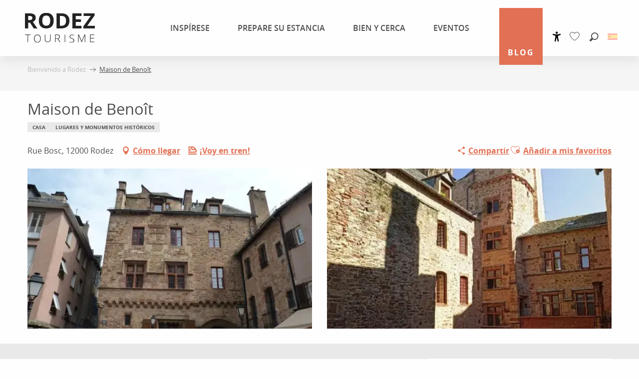

--- FILE ---
content_type: text/html; charset=UTF-8
request_url: https://es.rodez-tourisme.fr/offertas/maison-de-benoit-rodez-es-902727/
body_size: 27089
content:
<!doctype html>
<html class="no-js" lang="es-ES"><head><script type="importmap">{"imports":{"jquery":"https:\/\/woody.cloudly.space\/app\/themes\/woody-theme\/src\/lib\/custom\/jquery@3.7.1.min.mjs","highcharts":"https:\/\/woody.cloudly.space\/app\/dist\/rodez-tourisme\/addons\/woody-library\/static\/lib\/highcharts-12.1.2\/code\/es-modules\/masters\/highcharts.src.js","woody_library_filter":"https:\/\/woody.cloudly.space\/app\/dist\/rodez-tourisme\/addons\/woody-library\/js\/filter.3dd4b7bece.js","woody_library_woody_component":"https:\/\/woody.cloudly.space\/app\/dist\/rodez-tourisme\/addons\/woody-library\/js\/modules\/components\/woody-component.f868fc8be0.mjs","woody_library_woody_controller":"https:\/\/woody.cloudly.space\/app\/dist\/rodez-tourisme\/addons\/woody-library\/js\/modules\/controllers\/woody-controller.2db0174bdc.mjs","woody_library_summary_map_manager":"https:\/\/woody.cloudly.space\/app\/dist\/rodez-tourisme\/addons\/woody-library\/js\/modules\/managers\/summary\/summary-map-manager.84afb4d49a.mjs","woody_library_summary_accordion_manager":"https:\/\/woody.cloudly.space\/app\/dist\/rodez-tourisme\/addons\/woody-library\/js\/modules\/managers\/summary\/summary-accordion-manager.9b68213f2a.mjs","woody_library_interactive_svg_component":"https:\/\/woody.cloudly.space\/app\/dist\/rodez-tourisme\/addons\/woody-library\/js\/modules\/components\/interactive-svg\/interactive-svg-component.88c1dab784.mjs","woody_library_card_uniq_component":"https:\/\/woody.cloudly.space\/app\/dist\/rodez-tourisme\/addons\/woody-library\/js\/modules\/components\/card\/card-uniq-component.c74c472f73.mjs","woody_library_card_toggler_component":"https:\/\/woody.cloudly.space\/app\/dist\/rodez-tourisme\/addons\/woody-library\/js\/modules\/components\/card\/card-toggler-component.077fbca673.mjs","woody_library_card_slider_component":"https:\/\/woody.cloudly.space\/app\/dist\/rodez-tourisme\/addons\/woody-library\/js\/modules\/components\/card\/card-slider-component.1fcbe821ee.mjs","woody_library_card_map_slider_component":"https:\/\/woody.cloudly.space\/app\/dist\/rodez-tourisme\/addons\/woody-library\/js\/modules\/components\/card\/card-map-slider-component.mjs","woody_library_card_map_manager":"https:\/\/woody.cloudly.space\/app\/dist\/rodez-tourisme\/addons\/woody-library\/js\/modules\/managers\/card\/card-map-manager.aa96fe0af2.mjs","woody_library_summary_controller":"https:\/\/woody.cloudly.space\/app\/dist\/rodez-tourisme\/addons\/woody-library\/js\/modules\/controllers\/summary\/summary-controller.56dc30afe7.mjs","woody_library_focus_controller":"https:\/\/woody.cloudly.space\/app\/dist\/rodez-tourisme\/addons\/woody-library\/js\/modules\/controllers\/focus\/focus-controller.779736d3ae.mjs","woody_library_focus_map_controller":"https:\/\/woody.cloudly.space\/app\/dist\/rodez-tourisme\/addons\/woody-library\/js\/modules\/controllers\/focus\/focus-map-controller.fa756137c4.mjs","woody_library_focus_svg_controller":"https:\/\/woody.cloudly.space\/app\/dist\/rodez-tourisme\/addons\/woody-library\/js\/modules\/controllers\/focus\/focus-svg-controller.e0e66f5917.mjs","woody_library_get_there_link_component":"https:\/\/woody.cloudly.space\/app\/dist\/rodez-tourisme\/addons\/woody-library\/js\/modules\/components\/get-there\/get-there-link-component.236c7b036d.mjs","woody_library_reveal_component":"https:\/\/woody.cloudly.space\/app\/dist\/rodez-tourisme\/addons\/woody-library\/js\/modules\/components\/reveal\/reveal-component.ae2427d122.mjs","woody_addon_touristicmaps_utils":"https:\/\/woody.cloudly.space\/app\/dist\/rodez-tourisme\/addons\/woody-addon-touristicmaps\/js\/utils\/woody-addon-touristicmaps-utils.7b4d5b3788.mjs","woody_addon_touristicmaps_map_manager":"https:\/\/woody.cloudly.space\/app\/dist\/rodez-tourisme\/addons\/woody-addon-touristicmaps\/js\/managers\/woody-addon-touristicmaps-map-manager.25def4f386.mjs","woody_addon_touristicmaps_map_component":"https:\/\/woody.cloudly.space\/app\/dist\/rodez-tourisme\/addons\/woody-addon-touristicmaps\/js\/components\/woody-addon-touristicmaps-map-component.3be29cb99e.mjs","woody_addon_touristicmaps_map_control":"https:\/\/woody.cloudly.space\/app\/dist\/rodez-tourisme\/addons\/woody-addon-touristicmaps\/js\/controls\/woody-addon-touristicmaps-map-control.3ad63029a2.mjs","woody_addon_touristicmaps_center_france_map_control":"https:\/\/woody.cloudly.space\/app\/dist\/rodez-tourisme\/addons\/woody-addon-touristicmaps\/js\/controls\/woody-addon-touristicmaps-center-france-map-control.bfd154a095.mjs","woody_addon_touristicmaps_search_city_map_control":"https:\/\/woody.cloudly.space\/app\/dist\/rodez-tourisme\/addons\/woody-addon-touristicmaps\/js\/controls\/woody-addon-touristicmaps-search-city-map-control.c837cfe0f5.mjs","woody_hawwwai_itinerary_elevation_chart_component":"https:\/\/woody.cloudly.space\/app\/dist\/rodez-tourisme\/addons\/woody-addon-hawwwai\/js\/components\/woody-hawwwai-itinerary-elevation-chart-component.1b7e9b6c9a.mjs","woody_hawwwai_itinerary_reveal_controller":"https:\/\/woody.cloudly.space\/app\/dist\/rodez-tourisme\/addons\/woody-addon-hawwwai\/js\/controllers\/woody-hawwwai-itinerary-reveal-controller.2d8a9d49dc.mjs","woody_hawwwai_itinerary_reveal_toggler_controller":"https:\/\/woody.cloudly.space\/app\/dist\/rodez-tourisme\/addons\/woody-addon-hawwwai\/js\/controllers\/woody-hawwwai-itinerary-reveal-toggler-controller.26149551a6.mjs","woody_hawwwai_itinerary_pois_controller":"https:\/\/woody.cloudly.space\/app\/dist\/rodez-tourisme\/addons\/woody-addon-hawwwai\/js\/controllers\/woody-hawwwai-itinerary-pois-controller.2dce389938.mjs","woody_lib_utils":"https:\/\/woody.cloudly.space\/app\/dist\/rodez-tourisme\/addons\/woody-lib-utils\/js\/woody-lib-utils.93266841fa.mjs","woody_addon_search_engine_component":"https:\/\/woody.cloudly.space\/app\/dist\/rodez-tourisme\/addons\/woody-addon-search\/js\/components\/woody-addon-search-engine-component.13c21a9e34.mjs","woody_addon_search_main":"https:\/\/woody.cloudly.space\/app\/dist\/rodez-tourisme\/addons\/woody-addon-search\/js\/woody-addon-search-main.ea6efe6c6f.mjs","woody_addon_search_engine_input_component":"https:\/\/woody.cloudly.space\/app\/dist\/rodez-tourisme\/addons\/woody-addon-search\/js\/components\/woody-addon-search-engine-input-component.1e6a90e877.mjs","woody_addon_search_engine_input_dropdown_component":"https:\/\/woody.cloudly.space\/app\/dist\/rodez-tourisme\/addons\/woody-addon-search\/js\/components\/woody-addon-search-engine-input-dropdown-component.c7e89a83ab.mjs","woody_addon_search_engine_filters_component":"https:\/\/woody.cloudly.space\/app\/dist\/rodez-tourisme\/addons\/woody-addon-search\/js\/components\/woody-addon-search-engine-filters-component.cc5fa80115.mjs","woody_addon_search_engine_results_component":"https:\/\/woody.cloudly.space\/app\/dist\/rodez-tourisme\/addons\/woody-addon-search\/js\/components\/woody-addon-search-engine-results-component.7fe4b9df50.mjs","woody_addon_search_data_controller":"https:\/\/woody.cloudly.space\/app\/dist\/rodez-tourisme\/addons\/woody-addon-search\/js\/controllers\/woody-addon-search-data-controller.a95f731a76.mjs","fuse.js":"https:\/\/woody.cloudly.space\/app\/dist\/rodez-tourisme\/addons\/woody-addon-search\/static\/js\/fuse-v6.4.1\/fuse.esm.min.js","woody_addon_devtools_main":"https:\/\/woody.cloudly.space\/app\/dist\/rodez-tourisme\/addons\/woody-addon-devtools\/js\/woody-addon-devtools-main.5ef617cfdb.mjs","woody_addon_devtools_tools":"https:\/\/woody.cloudly.space\/app\/dist\/rodez-tourisme\/addons\/woody-addon-devtools\/js\/woody-addon-devtools-tools.54d58a68c5.mjs","woody_addon_devtools_color_palette":"https:\/\/woody.cloudly.space\/app\/dist\/rodez-tourisme\/addons\/woody-addon-devtools\/js\/woody-addon-devtools-color-palette.a8a41da40b.mjs","woody_addon_devtools_style_shift":"https:\/\/woody.cloudly.space\/app\/dist\/rodez-tourisme\/addons\/woody-addon-devtools\/js\/woody-addon-devtools-style-shift.c4f6081742.mjs","woody_addon_devtools_fake_touristic_sheet":"https:\/\/woody.cloudly.space\/app\/dist\/rodez-tourisme\/addons\/woody-addon-devtools\/js\/woody-addon-devtools-fake-touristic-sheet.2cb516cd17.mjs","woody_addon_sncfconnect_sheet":"https:\/\/woody.cloudly.space\/app\/dist\/rodez-tourisme\/addons\/woody-addon-sncfconnect\/js\/woody-addon-sncfconnect-sheet.edd7575589.mjs","woody_addon_favorites_tools":"https:\/\/woody.cloudly.space\/app\/dist\/rodez-tourisme\/addons\/woody-addon-favorites\/js\/woody-addon-favorites-tools.493a0ea33a.mjs","woody_addon_favorites_btn":"https:\/\/woody.cloudly.space\/app\/dist\/rodez-tourisme\/addons\/woody-addon-favorites\/js\/woody-addon-favorites-btn.371d024552.mjs","woody_addon_favorites_cart":"https:\/\/woody.cloudly.space\/app\/dist\/rodez-tourisme\/addons\/woody-addon-favorites\/js\/woody-addon-favorites-cart.76fc575ef3.mjs","woody_addon_favorites_sections":"https:\/\/woody.cloudly.space\/app\/dist\/rodez-tourisme\/addons\/woody-addon-favorites\/js\/woody-addon-favorites-sections.3c8fc8f133.mjs"}}</script><title>Maison de Benoît (Rodez) | Oficina de Turismo de Rodez Agglomération</title><script>window.globals={"ancestors":{"chapter1":"Offres SIT","chapter2":"PCU - Maison de Beno\u00eet (Rodez) 902727","chapter3":null},"current_lang":"es","current_locale":"es","current_locale_region":"es_ES","env":"prod","languages":["fr","en","es","de","nl"],"post_id":8994,"post_image":"https:\/\/api.cloudly.space\/resize\/crop\/1200\/627\/60\/aHR0cHM6Ly9tZWRpYXMuaGl0LmVuYXZleXJvbi5mci9maWNoZXMvNDk5OC9pbWFnZXMvNDQ2MjJfMzgzZWFlY2YtNTgzNi00Y2ZhLTg1NmMtYjVjZTFiNTBiMjNhLzYwMC53ZWJw\/image.jpg","post_title":"PCU - Maison de Beno\u00eet (Rodez) 902727","post_type":"touristic_sheet","post_modified":"2026-01-22 05:11:57+01:00","sheet_id":902727,"site_key":"rodez-tourisme","tags":{"places":[],"seasons":[],"themes":[],"targets":[]},"woody_options_pages":{"search_url":23198,"weather_url":23504,"favorites_url":23196},"search":{"api":{"uri":"https:\/\/api.tourism-system.com\/v2\/woody\/search\/es\/v2","args":{"size":15,"threshold":0.5}}},"tmaps":{"url_api":"https:\/\/api.touristicmaps.com\/lib\/mod.mjs","url_api_lazy":"https:\/\/api.touristicmaps.com\/lib\/lazy.mjs"},"hawwwai":{"sheet_options":{"nearby_distance_max":5000}},"sncfconnect":{"publisher":"raccourciagency","name":"rodez-tourisme","date":"202406"}}</script><script>document.addEventListener("DOMContentLoaded",function(){document.querySelectorAll("a[href='#consentframework'],a[href='#cmp']").forEach(function(e){e.removeAttribute("target");e.setAttribute("href","javascript:window.Sddan.cmp.displayUI();")})});</script><meta name="p:domain_verify" content="393f8fcc0b84b7743a44f19ad9f6c36d"/><link rel="preconnect" href="https://cache.consentframework.com" crossorigin><link rel="preconnect" href="https://choices.consentframework.com" crossorigin><link rel="preconnect" href="https://fonts.gstatic.com" crossorigin><link rel="preconnect" href="https://fonts.googleapis.com" crossorigin><link rel="preconnect" href="https://www.googletagmanager.com" crossorigin><link rel="preconnect" href="https://woody.cloudly.space" crossorigin><link rel="preconnect" href="https://api.cloudly.space" crossorigin><script>window.dataLayer=window.dataLayer?window.dataLayer:[];window.dataLayer.push({"event":"globals","data":{"env":"prod","site_key":"rodez-tourisme","page":{"id_page":8994,"name":"PCU &#8211; Maison de Beno\u00eet (Rodez) #902727","page_type":"touristic_sheet","tags":{"places":[],"seasons":[],"themes":[],"targets":[]}},"lang":"es","sheet":{"id_sheet":902727,"id_sit":"TFO261581856873","id_reservation":null,"name":"Maison de Beno\u00eet - Rodez","type":"Patrimoine culturel","bordereau":"PCU","city":"Rodez"}}});</script><script>(function(w,d,s,l,i) { w[l]=w[l]||[]; w[l].push({ 'gtm.start': new Date().getTime(),event: 'gtm.js' }); var f=d.getElementsByTagName(s)[0], j=d.createElement(s),dl=l!='dataLayer'? '&l='+l:''; j.async=true; j.src='https://www.googletagmanager.com/gtm.js?id='+i+dl; f.parentNode.insertBefore(j,f); })(window,document,'script','dataLayer','GTM-WG7VL4X');</script><link rel="canonical" href="https://es.rodez-tourisme.fr/offertas/maison-de-benoit-rodez-es-902727/"/><meta charset="UTF-8"/><meta http-equiv="X-UA-Compatible" content="IE=edge"/><meta name="generator" content="Raccourci Agency - WP"/><meta name="viewport" content="width=device-width,initial-scale=1"/><meta name="robots" content="max-snippet:-1, max-image-preview:large, max-video-preview:-1"/><meta property="og:type" content="website"/><meta property="og:url" content="https://es.rodez-tourisme.fr/offertas/maison-de-benoit-rodez-es-902727/"/><meta name="twitter:card" content="summary"/><meta property="og:site_name" content="Oficina de Turismo de Rodez Agglomération"/><meta property="og:locale" content="es_ES"/><meta property="og:locale:alternate" content="fr_FR"/><meta property="og:locale:alternate" content="en_GB"/><meta name="description" property="og:description" content=""/><meta property="og:title" content="Maison de Benoît - Rodez"/><meta name="twitter:title" content="Maison de Benoît - Rodez"/><meta name="twitter:description" content=""/><meta name="format-detection" content="telephone=no"/><meta property="og:image" content="https://api.cloudly.space/resize/crop/1200/627/60/aHR0cHM6Ly9tZWRpYXMuaGl0LmVuYXZleXJvbi5mci9maWNoZXMvNDk5OC9pbWFnZXMvNDQ2MjJfMzgzZWFlY2YtNTgzNi00Y2ZhLTg1NmMtYjVjZTFiNTBiMjNhLzYwMC53ZWJw/image.jpg"/><meta name="twitter:image" content="https://api.cloudly.space/resize/crop/1024/512/60/aHR0cHM6Ly9tZWRpYXMuaGl0LmVuYXZleXJvbi5mci9maWNoZXMvNDk5OC9pbWFnZXMvNDQ2MjJfMzgzZWFlY2YtNTgzNi00Y2ZhLTg1NmMtYjVjZTFiNTBiMjNhLzYwMC53ZWJw/image.jpg"/><meta name="thumbnail" content="https://api.cloudly.space/resize/crop/1200/1200/60/aHR0cHM6Ly9tZWRpYXMuaGl0LmVuYXZleXJvbi5mci9maWNoZXMvNDk5OC9pbWFnZXMvNDQ2MjJfMzgzZWFlY2YtNTgzNi00Y2ZhLTg1NmMtYjVjZTFiNTBiMjNhLzYwMC53ZWJw/image.jpg"/><script type="application/ld+json" class="woody-schema-graph">{"@context":"https:\/\/schema.org","@graph":[{"@type":"WebSite","url":"https:\/\/es.rodez-tourisme.fr","name":"Oficina de Turismo de Rodez Agglom\u00e9ration","description":"Sitio oficial de la Oficina de Turismo de Rodez Agglom\u00e9ration. Visite Rodez en el coraz\u00f3n del Aveyron, uno de los Grands Sites Midi Pyr\u00e9n\u00e9es.","potentialAction":[{"@type":"SearchAction","target":"https:\/\/es.rodez-tourisme.fr\/?page_id=23198?query={search_term_string}","query-input":"required name=search_term_string"}]},{"@type":"WebPage","url":"https:\/\/es.rodez-tourisme.fr\/offertas\/maison-de-benoit-rodez-es-902727\/","headline":"PCU \u2013 Maison de Beno\u00eet (Rodez) #902727 | Oficina de Turismo de Rodez Agglom\u00e9ration","inLanguage":"es","datePublished":"2026-01-22 04:11:56","dateModified":"2026-01-22 04:11:57","description":""},{"@type":"Place","name":"Maison de Beno\u00eet","description":"","url":"https:\/\/es.rodez-tourisme.fr\/offertas\/maison-de-benoit-rodez-es-902727\/","geo":{"@type":"GeoCoordinates","latitude":"44.3505","longitude":"2.5749"},"address":{"@type":"PostalAddress","streetAddress":"Rue Bosc","addressLocality":"Rodez","postalCode":"12000","addressCountry":"France"},"image":["https:\/\/medias.hit.enaveyron.fr\/fiches\/4998\/images\/44622_383eaecf-5836-4cfa-856c-b5ce1b50b23a\/600.webp","https:\/\/medias.hit.enaveyron.fr\/fiches\/4998\/images\/44623_54aa36c4-61f0-4c69-805d-c0323ad4e45d\/600.webp"]}]}</script><style>img:is([sizes="auto" i], [sizes^="auto," i]) { contain-intrinsic-size: 3000px 1500px }</style><link rel="alternate" href="https://www.rodez-tourisme.fr/offres/maison-de-benoit-rodez-fr-902727/" hreflang="fr" /><link rel="alternate" href="https://en.rodez-tourisme.fr/offers/maison-de-benoit-rodez-en-902727/" hreflang="en" /><link rel="alternate" href="https://es.rodez-tourisme.fr/offertas/maison-de-benoit-rodez-es-902727/" hreflang="es" /><script>
window._wpemojiSettings = {"baseUrl":"https:\/\/s.w.org\/images\/core\/emoji\/16.0.1\/72x72\/","ext":".png","svgUrl":"https:\/\/s.w.org\/images\/core\/emoji\/16.0.1\/svg\/","svgExt":".svg","source":{"concatemoji":"https:\/\/es.rodez-tourisme.fr\/wp\/wp-includes\/js\/wp-emoji-release.min.js?ver=6.8.2"}};
/*! This file is auto-generated */
!function(s,n){var o,i,e;function c(e){try{var t={supportTests:e,timestamp:(new Date).valueOf()};sessionStorage.setItem(o,JSON.stringify(t))}catch(e){}}function p(e,t,n){e.clearRect(0,0,e.canvas.width,e.canvas.height),e.fillText(t,0,0);var t=new Uint32Array(e.getImageData(0,0,e.canvas.width,e.canvas.height).data),a=(e.clearRect(0,0,e.canvas.width,e.canvas.height),e.fillText(n,0,0),new Uint32Array(e.getImageData(0,0,e.canvas.width,e.canvas.height).data));return t.every(function(e,t){return e===a[t]})}function u(e,t){e.clearRect(0,0,e.canvas.width,e.canvas.height),e.fillText(t,0,0);for(var n=e.getImageData(16,16,1,1),a=0;a<n.data.length;a++)if(0!==n.data[a])return!1;return!0}function f(e,t,n,a){switch(t){case"flag":return n(e,"\ud83c\udff3\ufe0f\u200d\u26a7\ufe0f","\ud83c\udff3\ufe0f\u200b\u26a7\ufe0f")?!1:!n(e,"\ud83c\udde8\ud83c\uddf6","\ud83c\udde8\u200b\ud83c\uddf6")&&!n(e,"\ud83c\udff4\udb40\udc67\udb40\udc62\udb40\udc65\udb40\udc6e\udb40\udc67\udb40\udc7f","\ud83c\udff4\u200b\udb40\udc67\u200b\udb40\udc62\u200b\udb40\udc65\u200b\udb40\udc6e\u200b\udb40\udc67\u200b\udb40\udc7f");case"emoji":return!a(e,"\ud83e\udedf")}return!1}function g(e,t,n,a){var r="undefined"!=typeof WorkerGlobalScope&&self instanceof WorkerGlobalScope?new OffscreenCanvas(300,150):s.createElement("canvas"),o=r.getContext("2d",{willReadFrequently:!0}),i=(o.textBaseline="top",o.font="600 32px Arial",{});return e.forEach(function(e){i[e]=t(o,e,n,a)}),i}function t(e){var t=s.createElement("script");t.src=e,t.defer=!0,s.head.appendChild(t)}"undefined"!=typeof Promise&&(o="wpEmojiSettingsSupports",i=["flag","emoji"],n.supports={everything:!0,everythingExceptFlag:!0},e=new Promise(function(e){s.addEventListener("DOMContentLoaded",e,{once:!0})}),new Promise(function(t){var n=function(){try{var e=JSON.parse(sessionStorage.getItem(o));if("object"==typeof e&&"number"==typeof e.timestamp&&(new Date).valueOf()<e.timestamp+604800&&"object"==typeof e.supportTests)return e.supportTests}catch(e){}return null}();if(!n){if("undefined"!=typeof Worker&&"undefined"!=typeof OffscreenCanvas&&"undefined"!=typeof URL&&URL.createObjectURL&&"undefined"!=typeof Blob)try{var e="postMessage("+g.toString()+"("+[JSON.stringify(i),f.toString(),p.toString(),u.toString()].join(",")+"));",a=new Blob([e],{type:"text/javascript"}),r=new Worker(URL.createObjectURL(a),{name:"wpTestEmojiSupports"});return void(r.onmessage=function(e){c(n=e.data),r.terminate(),t(n)})}catch(e){}c(n=g(i,f,p,u))}t(n)}).then(function(e){for(var t in e)n.supports[t]=e[t],n.supports.everything=n.supports.everything&&n.supports[t],"flag"!==t&&(n.supports.everythingExceptFlag=n.supports.everythingExceptFlag&&n.supports[t]);n.supports.everythingExceptFlag=n.supports.everythingExceptFlag&&!n.supports.flag,n.DOMReady=!1,n.readyCallback=function(){n.DOMReady=!0}}).then(function(){return e}).then(function(){var e;n.supports.everything||(n.readyCallback(),(e=n.source||{}).concatemoji?t(e.concatemoji):e.wpemoji&&e.twemoji&&(t(e.twemoji),t(e.wpemoji)))}))}((window,document),window._wpemojiSettings);
</script><link rel='preload' as='style' onload='this.onload=null;this.rel="stylesheet"' id='addon-search-stylesheet-css' href='https://woody.cloudly.space/app/dist/rodez-tourisme/addons/woody-addon-search/css/woody-addon-search.3c0e3d2c84.css?ver=3.1.35' media='screen' /><noscript><link rel='stylesheet' id='addon-search-stylesheet-css' href='https://woody.cloudly.space/app/dist/rodez-tourisme/addons/woody-addon-search/css/woody-addon-search.3c0e3d2c84.css?ver=3.1.35' media='screen' /></noscript><link rel='preload' as='style' onload='this.onload=null;this.rel="stylesheet"' id='addon-touristicmaps-stylesheet-css' href='https://woody.cloudly.space/app/dist/rodez-tourisme/addons/woody-addon-touristicmaps/css/woody-addon-touristicmaps.42aea2a6d2.css?ver=2.0.19' media='all' /><noscript><link rel='stylesheet' id='addon-touristicmaps-stylesheet-css' href='https://woody.cloudly.space/app/dist/rodez-tourisme/addons/woody-addon-touristicmaps/css/woody-addon-touristicmaps.42aea2a6d2.css?ver=2.0.19' media='all' /></noscript><link rel='stylesheet' id='access-config-stylesheet-css' href='https://woody.cloudly.space/app/dist/rodez-tourisme/addons/woody-addon-accessibility/css/accessconfig.8a6ef5d070.css?ver=1.0.11' media='all' /><link rel='preload' as='style' onload='this.onload=null;this.rel="stylesheet"' id='addon-hawwwai-stylesheet-css' href='https://woody.cloudly.space/app/dist/rodez-tourisme/addons/woody-addon-hawwwai/css/front/woody-addon-hawwwai.ebf78ef83d.css?ver=3.4.109' media='all' /><noscript><link rel='stylesheet' id='addon-hawwwai-stylesheet-css' href='https://woody.cloudly.space/app/dist/rodez-tourisme/addons/woody-addon-hawwwai/css/front/woody-addon-hawwwai.ebf78ef83d.css?ver=3.4.109' media='all' /></noscript><link rel='preload' as='style' onload='this.onload=null;this.rel="stylesheet"' id='addon-hawwwai-stylesheet-iti-css' href='https://woody.cloudly.space/app/dist/rodez-tourisme/addons/woody-addon-hawwwai/css/front/woody-addon-hawwwai-iti.551a3c1b6d.css?ver=3.4.109' media='all' /><noscript><link rel='stylesheet' id='addon-hawwwai-stylesheet-iti-css' href='https://woody.cloudly.space/app/dist/rodez-tourisme/addons/woody-addon-hawwwai/css/front/woody-addon-hawwwai-iti.551a3c1b6d.css?ver=3.4.109' media='all' /></noscript><link rel='stylesheet' id='swiper-style-main-css' href='https://woody.cloudly.space/app/dist/rodez-tourisme/static/swiper/swiper-bundle.min.css?ver=12.0.2' media='screen' /><link rel='stylesheet' id='main-stylesheet-chunk-0-css' href='https://woody.cloudly.space/app/dist/rodez-tourisme/css/main_chunk_1.10cb6e8958.css' media='screen' /><link rel='stylesheet' id='main-stylesheet-chunk-1-css' href='https://woody.cloudly.space/app/dist/rodez-tourisme/css/main_chunk_2.89a6e5cf8a.css' media='screen' /><link rel='stylesheet' id='main-stylesheet-chunk-2-css' href='https://woody.cloudly.space/app/dist/rodez-tourisme/css/main_chunk_3.89a6d16d1b.css' media='screen' /><link rel='preload' as='style' onload='this.onload=null;this.rel="stylesheet"' id='wicon-stylesheet-css' href='https://woody.cloudly.space/app/dist/rodez-tourisme/css/wicon.aa5418a8cc.css' media='screen' /><noscript><link rel='stylesheet' id='wicon-stylesheet-css' href='https://woody.cloudly.space/app/dist/rodez-tourisme/css/wicon.aa5418a8cc.css' media='screen' /></noscript><link rel='stylesheet' id='print-stylesheet-css' href='https://woody.cloudly.space/app/dist/rodez-tourisme/css/print.f6f47df82d.css' media='print' /><script defer src="https://woody.cloudly.space/app/dist/rodez-tourisme/addons/woody-addon-search/js/woody-addon-search.3155b7e4dc.js?ver=3.1.35" id="addon-search-javascripts-js"></script><script defer src="https://woody.cloudly.space/app/themes/woody-theme/src/js/static/obf.min.js?ver=2.3.179" id="obf-js"></script><script defer src="https://woody.cloudly.space/app/dist/rodez-tourisme/addons/woody-addon-eskalad/js/events/eskalad.c2bde38840.js?ver=6.3.3" id="woody-addon-eskalad-js"></script><script defer src="https://woody.cloudly.space/app/dist/rodez-tourisme/addons/woody-addon-eskalad/js/events/eskalad-page.5d2af865c3.js?ver=6.3.3" id="woody-addon-eskalad-page-js"></script><script defer src="https://woody.cloudly.space/app/dist/rodez-tourisme/addons/woody-addon-accessibility/js/accessconfig.e8abd16e72.js?ver=1.0.11" id="access-config-js"></script><script id="jquery-js-before">
window.siteConfig = {"site_key":"rodez-tourisme","login":"public_rodez-tourisme_website","password":"b29acd6b3dd01148293098ea84b7fc71","token":"ZGYwMmNiMTI5Njg2OkZCTlNYZ29CYmtCV1VsMU1TUkpmUnhFTFFsOWNhVTlUQmhWWlJnWT06QmxRSlV3QUdCMUFLVWx3R1ZWY0VDbEZiQWdJQURsMVhYRkpTQlFVQkJnTT0=","mapProviderKeys":{"otmKey":"1d0823fea4b55a68f74531700397482f85f0325ba429245606837715016aab3e","gmKey":"AIzaSyDDrdlAubJK1hBIzYMINgvHRt3tsh02xic"},"api_url":"https:\/\/api.tourism-system.com","api_render_url":"https:\/\/api.tourism-system.com","current_lang":"es","current_season":null,"languages":["fr","en","es","de","nl"]};
window.useLeafletLibrary=1;window.DrupalAngularConfig=window.DrupalAngularConfig || {};window.DrupalAngularConfig.mapProviderKeys={"otmKey":"1d0823fea4b55a68f74531700397482f85f0325ba429245606837715016aab3e","gmKey":"AIzaSyDDrdlAubJK1hBIzYMINgvHRt3tsh02xic"};
</script><script type="module" src="https://woody.cloudly.space/app/themes/woody-theme/src/lib/custom/jquery@3.7.1.min.mjs" id="jquery-js"></script><script defer src="https://woody.cloudly.space/app/themes/woody-theme/src/lib/custom/moment-with-locales@2.22.2.min.js" id="jsdelivr_moment-js"></script><script id="woody-addon-hawwwai-sheet-js-extra">
var __hw = {"SECTIONS.TOURISM.SHEET.PERIODS.TODAY":"Hoy","SECTIONS.TOURISM.SHEET.PERIODS.HAPPENING":"Sucediendo","SECTIONS.TOURISM.SHEET.PERIODS.ENDED":"Encima","SECTIONS.TOURISM.SHEET.PERIODS.ENDED_FOR_TODAY":"Encima por ho","SECTIONS.TOURISM.SHEET.PERIODS.FROM_TODAY":"Desde hoy","SECTIONS.TOURISM.SHEET.PERIODS.FROM":"Del","SECTIONS.TOURISM.SHEET.PERIODS.UNTIL_TODAY":"hasta hoy","SECTIONS.TOURISM.SHEET.PERIODS.TO":"hasta","SECTIONS.TOURISM.SHEET.PERIODS.UNTIL":"al","SECTIONS.TOURISM.SHEET.PERIODS.UNTIL_LONG":"hasta el","SECTIONS.TOURISM.SHEET.PERIODS.ON":"El","SECTIONS.TOURISM.SHEET.PERIODS.OPENED":"Abierto","SECTIONS.TOURISM.SHEET.PERIODS.CLOSED":"Cerrado","SECTIONS.TOURISM.SHEET.PERIODS.CLOSEDFORTODAY":"Cerrado por hoy","SECTIONS.TOURISM.SHEET.PERIODS.UNDEFINED":"Horas no resueltas","SECTIONS.TOURISM.SHEET.PERIODS.NOW":"Ahora","GLOBAL.TIMES.TO":"a"};
</script><script type="module" src="https://woody.cloudly.space/app/dist/rodez-tourisme/addons/woody-addon-hawwwai/js/woody-addon-hawwwai-sheet.8b4192203b.mjs?ver=3.4.109" id="woody-addon-hawwwai-sheet-js"></script><script type="module" src="https://woody.cloudly.space/app/dist/rodez-tourisme/addons/woody-addon-sncfconnect/js/woody-addon-sncfconnect.d1b379caef.mjs?ver=1.0.7" id="addon-sncfconnect-javascripts-js"></script><script type="module" src="https://woody.cloudly.space/app/dist/rodez-tourisme/addons/woody-addon-favorites/js/woody-addon-favorites.c46dfed72b.mjs" id="addon-favorites-javascripts-js"></script><script defer src="https://woody.cloudly.space/app/dist/rodez-tourisme/static/swiper/swiper-bundle.min.js?ver=12.0.2" id="jsdelivr_swiper-js"></script><script defer src="https://woody.cloudly.space/app/themes/woody-theme/src/lib/npm/flatpickr/dist/flatpickr.min.js?ver=4.5.7" id="jsdelivr_flatpickr-js"></script><script defer src="https://woody.cloudly.space/app/themes/woody-theme/src/lib/npm/flatpickr/dist/l10n/es.js?ver=4.5.7" id="jsdelivr_flatpickr_l10n-js"></script><script defer src="https://woody.cloudly.space/app/themes/woody-theme/src/lib/custom/nouislider@10.1.0.min.js" id="jsdelivr_nouislider-js"></script><script defer src="https://woody.cloudly.space/app/themes/woody-theme/src/lib/custom/lazysizes@4.1.2.min.js" id="jsdelivr_lazysizes-js"></script><script defer src="https://woody.cloudly.space/app/themes/woody-theme/src/lib/custom/moment-timezone-with-data.min.js" id="jsdelivr_moment_tz-js"></script><script defer src="https://woody.cloudly.space/app/themes/woody-theme/src/lib/custom/js.cookie@2.2.1.min.js" id="jsdelivr_jscookie-js"></script><script defer src="https://woody.cloudly.space/app/themes/woody-theme/src/lib/custom/rellax@1.10.1.min.js" id="jsdelivr_rellax-js"></script><script defer src="https://woody.cloudly.space/app/themes/woody-theme/src/lib/custom/iframeResizer@4.3.7.min.js?ver=4.3.7" id="jsdelivr_iframeresizer-js"></script><script defer src="https://woody.cloudly.space/app/themes/woody-theme/src/lib/npm/plyr/dist/plyr.min.js?ver=3.6.8" id="jsdelivr_plyr-js"></script><script defer src="https://woody.cloudly.space/wp/wp-includes/js/dist/hooks.min.js?ver=4d63a3d491d11ffd8ac6" id="wp-hooks-js"></script><script defer src="https://woody.cloudly.space/wp/wp-includes/js/dist/i18n.min.js?ver=5e580eb46a90c2b997e6" id="wp-i18n-js"></script><script defer src="https://woody.cloudly.space/app/themes/woody-theme/src/js/static/i18n-ltr.min.js?ver=2.3.179" id="wp-i18n-ltr-js"></script><script id="main-modules-js-extra">
var WoodyMainJsModules = {"jquery":{"path":"https:\/\/es.rodez-tourisme.fr\/app\/themes\/woody-theme\/src\/lib\/custom\/jquery@3.7.1.min.mjs"},"highcharts":{"path":"https:\/\/es.rodez-tourisme.fr\/app\/dist\/rodez-tourisme\/addons\/woody-library\/static\/lib\/highcharts-12.1.2\/code\/es-modules\/masters\/highcharts.src.js"},"woody_library_filter":{"path":"https:\/\/es.rodez-tourisme.fr\/app\/dist\/rodez-tourisme\/addons\/woody-library\/js\/filter.3dd4b7bece.js"},"woody_library_woody_component":{"path":"https:\/\/es.rodez-tourisme.fr\/app\/dist\/rodez-tourisme\/addons\/woody-library\/js\/modules\/components\/woody-component.f868fc8be0.mjs"},"woody_library_woody_controller":{"path":"https:\/\/es.rodez-tourisme.fr\/app\/dist\/rodez-tourisme\/addons\/woody-library\/js\/modules\/controllers\/woody-controller.2db0174bdc.mjs"},"woody_library_summary_map_manager":{"path":"https:\/\/es.rodez-tourisme.fr\/app\/dist\/rodez-tourisme\/addons\/woody-library\/js\/modules\/managers\/summary\/summary-map-manager.84afb4d49a.mjs"},"woody_library_summary_accordion_manager":{"path":"https:\/\/es.rodez-tourisme.fr\/app\/dist\/rodez-tourisme\/addons\/woody-library\/js\/modules\/managers\/summary\/summary-accordion-manager.9b68213f2a.mjs"},"woody_library_interactive_svg_component":{"path":"https:\/\/es.rodez-tourisme.fr\/app\/dist\/rodez-tourisme\/addons\/woody-library\/js\/modules\/components\/interactive-svg\/interactive-svg-component.88c1dab784.mjs","component":"woody-interactive-svg"},"woody_library_card_uniq_component":{"path":"https:\/\/es.rodez-tourisme.fr\/app\/dist\/rodez-tourisme\/addons\/woody-library\/js\/modules\/components\/card\/card-uniq-component.c74c472f73.mjs","component":"woody-card-uniq"},"woody_library_card_toggler_component":{"path":"https:\/\/es.rodez-tourisme.fr\/app\/dist\/rodez-tourisme\/addons\/woody-library\/js\/modules\/components\/card\/card-toggler-component.077fbca673.mjs","component":"woody-card-toggler"},"woody_library_card_slider_component":{"path":"https:\/\/es.rodez-tourisme.fr\/app\/dist\/rodez-tourisme\/addons\/woody-library\/js\/modules\/components\/card\/card-slider-component.1fcbe821ee.mjs","component":"woody-card-slider"},"woody_library_card_map_slider_component":{"path":"https:\/\/es.rodez-tourisme.fr\/app\/dist\/rodez-tourisme\/addons\/woody-library\/js\/modules\/components\/card\/card-map-slider-component.mjs","component":"woody-card-map-slider"},"woody_library_card_map_manager":{"path":"https:\/\/es.rodez-tourisme.fr\/app\/dist\/rodez-tourisme\/addons\/woody-library\/js\/modules\/managers\/card\/card-map-manager.aa96fe0af2.mjs"},"woody_library_summary_controller":{"path":"https:\/\/es.rodez-tourisme.fr\/app\/dist\/rodez-tourisme\/addons\/woody-library\/js\/modules\/controllers\/summary\/summary-controller.56dc30afe7.mjs","controller":"woody_library_summary_controller"},"woody_library_focus_controller":{"path":"https:\/\/es.rodez-tourisme.fr\/app\/dist\/rodez-tourisme\/addons\/woody-library\/js\/modules\/controllers\/focus\/focus-controller.779736d3ae.mjs","controller":"woody_library_focus_controller"},"woody_library_focus_map_controller":{"path":"https:\/\/es.rodez-tourisme.fr\/app\/dist\/rodez-tourisme\/addons\/woody-library\/js\/modules\/controllers\/focus\/focus-map-controller.fa756137c4.mjs","controller":"woody_library_focus_map_controller"},"woody_library_focus_svg_controller":{"path":"https:\/\/es.rodez-tourisme.fr\/app\/dist\/rodez-tourisme\/addons\/woody-library\/js\/modules\/controllers\/focus\/focus-svg-controller.e0e66f5917.mjs","controller":"woody_library_focus_svg_controller"},"woody_library_get_there_link_component":{"path":"https:\/\/es.rodez-tourisme.fr\/app\/dist\/rodez-tourisme\/addons\/woody-library\/js\/modules\/components\/get-there\/get-there-link-component.236c7b036d.mjs","component":"woody-get-there-link"},"woody_library_reveal_component":{"path":"https:\/\/es.rodez-tourisme.fr\/app\/dist\/rodez-tourisme\/addons\/woody-library\/js\/modules\/components\/reveal\/reveal-component.ae2427d122.mjs","component":"woody-reveal"},"woody_addon_touristicmaps_utils":{"path":"https:\/\/es.rodez-tourisme.fr\/app\/dist\/rodez-tourisme\/addons\/woody-addon-touristicmaps\/js\/utils\/woody-addon-touristicmaps-utils.7b4d5b3788.mjs"},"woody_addon_touristicmaps_map_manager":{"path":"https:\/\/es.rodez-tourisme.fr\/app\/dist\/rodez-tourisme\/addons\/woody-addon-touristicmaps\/js\/managers\/woody-addon-touristicmaps-map-manager.25def4f386.mjs"},"woody_addon_touristicmaps_map_component":{"path":"https:\/\/es.rodez-tourisme.fr\/app\/dist\/rodez-tourisme\/addons\/woody-addon-touristicmaps\/js\/components\/woody-addon-touristicmaps-map-component.3be29cb99e.mjs","component":"woody-map"},"woody_addon_touristicmaps_map_control":{"path":"https:\/\/es.rodez-tourisme.fr\/app\/dist\/rodez-tourisme\/addons\/woody-addon-touristicmaps\/js\/controls\/woody-addon-touristicmaps-map-control.3ad63029a2.mjs"},"woody_addon_touristicmaps_center_france_map_control":{"path":"https:\/\/es.rodez-tourisme.fr\/app\/dist\/rodez-tourisme\/addons\/woody-addon-touristicmaps\/js\/controls\/woody-addon-touristicmaps-center-france-map-control.bfd154a095.mjs"},"woody_addon_touristicmaps_search_city_map_control":{"path":"https:\/\/es.rodez-tourisme.fr\/app\/dist\/rodez-tourisme\/addons\/woody-addon-touristicmaps\/js\/controls\/woody-addon-touristicmaps-search-city-map-control.c837cfe0f5.mjs"},"woody_hawwwai_itinerary_elevation_chart_component":{"path":"https:\/\/es.rodez-tourisme.fr\/app\/dist\/rodez-tourisme\/addons\/woody-addon-hawwwai\/js\/components\/woody-hawwwai-itinerary-elevation-chart-component.1b7e9b6c9a.mjs","component":"woody-hawwwai-itinerary-elevation-chart"},"woody_hawwwai_itinerary_reveal_controller":{"path":"https:\/\/es.rodez-tourisme.fr\/app\/dist\/rodez-tourisme\/addons\/woody-addon-hawwwai\/js\/controllers\/woody-hawwwai-itinerary-reveal-controller.2d8a9d49dc.mjs","controller":"woody_hawwwai_itinerary_reveal_controller"},"woody_hawwwai_itinerary_reveal_toggler_controller":{"path":"https:\/\/es.rodez-tourisme.fr\/app\/dist\/rodez-tourisme\/addons\/woody-addon-hawwwai\/js\/controllers\/woody-hawwwai-itinerary-reveal-toggler-controller.26149551a6.mjs","controller":"woody_hawwwai_itinerary_reveal_toggler_controller"},"woody_hawwwai_itinerary_pois_controller":{"path":"https:\/\/es.rodez-tourisme.fr\/app\/dist\/rodez-tourisme\/addons\/woody-addon-hawwwai\/js\/controllers\/woody-hawwwai-itinerary-pois-controller.2dce389938.mjs","controller":"woody_hawwwai_itinerary_pois_controller"}};
</script><script type="module" src="https://woody.cloudly.space/app/dist/rodez-tourisme/addons/woody-library/js/modules/main.9a249a7be1.mjs" id="main-modules-js"></script><script type="module" src="https://woody.cloudly.space/app/dist/rodez-tourisme/js/main.186d7b4f80.mjs" id="main-javascripts-js"></script><link rel="icon" type="image/x-icon" href="https://woody.cloudly.space/app/dist/rodez-tourisme/favicon/favicon/favicon.7bac4c2909.ico"><link rel="icon" type="image/png" sizes="16x16" href="https://woody.cloudly.space/app/dist/rodez-tourisme/favicon/favicon/favicon-16x16.b5bb8111e7.png"><link rel="icon" type="image/png" sizes="32x32" href="https://woody.cloudly.space/app/dist/rodez-tourisme/favicon/favicon/favicon-32x32.5804bde9fd.png"><link rel="icon" type="image/png" sizes="48x48" href="https://woody.cloudly.space/app/dist/rodez-tourisme/favicon/favicon/favicon-48x48.130945e02c.png"><link rel="apple-touch-icon" sizes="57x57" href="https://woody.cloudly.space/app/dist/rodez-tourisme/favicon/favicon/apple-touch-icon-57x57.71cbc61f5c.png"><link rel="apple-touch-icon" sizes="60x60" href="https://woody.cloudly.space/app/dist/rodez-tourisme/favicon/favicon/apple-touch-icon-60x60.398ef37455.png"><link rel="apple-touch-icon" sizes="72x72" href="https://woody.cloudly.space/app/dist/rodez-tourisme/favicon/favicon/apple-touch-icon-72x72.ebdbd5361c.png"><link rel="apple-touch-icon" sizes="76x76" href="https://woody.cloudly.space/app/dist/rodez-tourisme/favicon/favicon/apple-touch-icon-76x76.00d192e979.png"><link rel="apple-touch-icon" sizes="114x114" href="https://woody.cloudly.space/app/dist/rodez-tourisme/favicon/favicon/apple-touch-icon-114x114.eb50fe5c64.png"><link rel="apple-touch-icon" sizes="120x120" href="https://woody.cloudly.space/app/dist/rodez-tourisme/favicon/favicon/apple-touch-icon-120x120.3f7265198a.png"><link rel="apple-touch-icon" sizes="144x144" href="https://woody.cloudly.space/app/dist/rodez-tourisme/favicon/favicon/apple-touch-icon-144x144.7e490361ea.png"><link rel="apple-touch-icon" sizes="152x152" href="https://woody.cloudly.space/app/dist/rodez-tourisme/favicon/favicon/apple-touch-icon-152x152.df0530ff4e.png"><link rel="apple-touch-icon" sizes="167x167" href="https://woody.cloudly.space/app/dist/rodez-tourisme/favicon/favicon/apple-touch-icon-167x167.89b329bb0e.png"><link rel="apple-touch-icon" sizes="180x180" href="https://woody.cloudly.space/app/dist/rodez-tourisme/favicon/favicon/apple-touch-icon-180x180.4df9e19cfb.png"><link rel="apple-touch-icon" sizes="1024x1024" href="https://woody.cloudly.space/app/dist/rodez-tourisme/favicon/favicon/apple-touch-icon-1024x1024.9a32bb6035.png"></head><body class="wp-singular touristic_sheet-template-default single single-touristic_sheet postid-8994 wp-theme-woody-theme wp-child-theme-rodez-tourisme prod apirender apirender-wordpress woody-hawwwai-sheet sheet-v2 sheet-pcu">
            <noscript><iframe src="https://www.googletagmanager.com/ns.html?id=GTM-WG7VL4X" height="0" width="0" style="display:none;visibility:hidden"></iframe></noscript>
        
            
    
    <div class="main-wrapper flex-container flex-dir-column">
                                <div class="woody-component-headnavs">
    
    <a href="#" class="screen-reader-text skip-link woody-component-button primary normal" aria-label="Aller directement au contenu principal de la page">
     <span class="button-label"> Aller au contenu principal</span>
    </a>

    
                        <ul class="tools list-unstyled flex-container align-middle">
                                                                                        <li >
                                                                    <a class="no-ext booking-link" href="https://es.rodez-tourisme.fr/blog/" target="_self" title="Blog" >
                                                                                    <span class="wicon wicon--09-bulle"></span>
                                                                                                                            <span>Blog</span>
                                                                            </a>
                                                            </li>
                                                                                                <li class="access-tool"><div class="woody-component-accessibility-block" id="accessconfig" data-accessconfig-params='{ "Prefix": "a42-ac", "ContainerClass": "accessconfig-reveal", "ModalCloseButton": "", "ModalTitle": "", "FormFieldset": "", "FormFieldsetLegend": "", "FormRadio" : ""}'>
    <button aria-label="Accessibilité" title="Accessibilité" data-accessconfig-button="true" class="accessconfig-button wicon wicon-103-accessibilite">
        <span class="show-for-sr">Accessibilité</span>
    </button>
</div>
</li>
                                                                    <li class="favorites-tool"><div class="woody-component-favorites-block tpl_01">
            <a class="woody-favorites-cart" href="https://es.rodez-tourisme.fr/?page_id=23196" data-favtarget="https://es.rodez-tourisme.fr/?page_id=23196" title="Favoris" data-label="Favoris">
                                    <div>
                <i class="wicon wicon-060-favoris" aria-hidden="true"></i>
                <span class="show-for-sr">Voir les favoris</span>
                <span class="counter is-empty"></span>
            </div>
                </a>
    </div>
</li>
                                                    <li class="search-tool"><div class="search-toggler-wrapper woody-component-esSearch-block">
    <span role="button" aria-label="Buscar" class="esSearch-button results-toggler" data-label="Buscar" title="Buscar" tabindex="0">
        <span class="wicon wicon-053-loupe-par-defaut search-icon"></span>
        <span class="button-label" data-label="Buscar"></span>
    </span>
</div>
</li>
                                                    <li class="lang_switcher-tool"><div class="woody-lang_switcher woody-lang_switcher-reveal tpl_01 flags medium" data-label="Lengua" role="button" aria-label="Choix de la langue"><div class="lang_switcher-button" data-label="Lengua"  tabindex="0"><div class="es" data-lang="es">es</div></div></div></li>
                                            </ul>
            
    <div class="woody-topheader flex-container">
    </div>


            <header role="banner" class="woody-component-header tpl_01 site-header" data-click-open="true" data-disable-hover="true" data-dropdown-menu="data-dropdown-menu" data-sticky-container="data-sticky-container">
    <div class="main-menu-wrapper">
        <nav class="top-bar title-bar" id="main-menu" role="navigation">
            <ul class="menu dropdown horizontal align-center align-middle fullwidth-dropdowns">
                                    <li class="is-brand-logo isAbs">
                                                        <a class="menuLogo" href="https://es.rodez-tourisme.fr/" target="_self" data-post-id="12922">
                                                                                                    <span class="no-visible-text menu-logo-site-name isAbs">Oficina de Turismo de Rodez Agglomération</span>
                                    <span class="brand-logo"><img class="a42-ac-replace-img" src="https://woody.cloudly.space/app/themes/rodez-tourisme/logo.svg" alt="Logo Rodez" /></span>
                                                                                            </a>
                                                                    </li>
                                                        <li class=" is-dropdown-submenu-parent">
                                                        <a class="menuLink" href="https://es.rodez-tourisme.fr/inspirese/" target="_self" data-post-id="23200">
                                                                                                                                                                            <span class="menuLink-title">Inspírese</span>
                                                                                                                                </a>
                                                                            <ul class="menu is-dropdown-submenu" data-link-parent="23200" data-title="Inspírese" aria-expanded="false">
                                <li class="grid-container"><div class="grid_1col_tpl_01 grid-x submenu-id-23200 submenu-treasures padd-bottom-sm grid-padding-x grid-padding-y"><div class="cell xmedium-down-order-9"><div class="grid-x align-top grid-padding-x grid-padding-y"><div class="cell large-4 part-1"><div class="grid-x grid-padding-x grid-padding-y"><div class="cell"><a class="woody-component woody-component-nav-item-image    tpl_07 isRel bg-black bgimg-op-75 " href="https://es.rodez-tourisme.fr/inspirese/casco-antiguo/" data-post-id="" target="_self"><figure itemscope itemtype="http://schema.org/ImageObject"  class="isRel imageObject menuLinkMediaWrapper"
    ><noscript><img class="imageObject-img img-responsive" src="https://woody.cloudly.space/app/uploads/rodez-tourisme/2021/11/thumbs/img-20211012-135408-640x320.jpg" alt="" itemprop="thumbnail"/></noscript><img class="imageObject-img img-responsive lazyload" src="https://woody.cloudly.space/app/themes/woody-theme/src/img/blank/ratio_2_1.webp" data-src="https://woody.cloudly.space/app/uploads/rodez-tourisme/2021/11/thumbs/img-20211012-135408-640x320.jpg" data-sizes="auto" data-srcset="https://woody.cloudly.space/app/uploads/rodez-tourisme/2021/11/thumbs/img-20211012-135408-360x180.jpg 360w, https://woody.cloudly.space/app/uploads/rodez-tourisme/2021/11/thumbs/img-20211012-135408-640x320.jpg 640w, https://woody.cloudly.space/app/uploads/rodez-tourisme/2021/11/thumbs/img-20211012-135408-1200x600.jpg 1200w, https://woody.cloudly.space/app/uploads/rodez-tourisme/2021/11/thumbs/img-20211012-135408-1920x960.jpg 1920w" alt="" itemprop="thumbnail"/><meta itemprop="datePublished" content="2021-11-25 14:19:36"></figure><div class="nav-item-section fullcenterbox"><div class="menuLink-titles"><div class="menuLink-texts has-title"><span class="menuLink-title block-span">Conozca de primera mano la catedral y el centro histórico</span></div></div></div></a></div><div class="cell"><a class="woody-component woody-component-nav-item-image    tpl_07 isRel bg-black bgimg-op-75 " href="https://es.rodez-tourisme.fr/inspirese/museo-fenaille/" data-post-id="" target="_self"><figure aria-label="Les statues-menhirs du musée Fenaille" itemscope itemtype="http://schema.org/ImageObject"  class="isRel imageObject menuLinkMediaWrapper"
    ><noscript><img class="imageObject-img img-responsive a42-ac-replace-img" src="https://woody.cloudly.space/app/uploads/rodez-tourisme/2020/03/thumbs/img-20200228-171412-640x320.jpg" alt="Statues-menhirs du musée Fenaille disposées autour de la Dame de Saint-Sernin dans une salle dédiée" itemprop="thumbnail"/></noscript><img class="imageObject-img img-responsive lazyload a42-ac-replace-img" src="https://woody.cloudly.space/app/themes/woody-theme/src/img/blank/ratio_2_1.webp" data-src="https://woody.cloudly.space/app/uploads/rodez-tourisme/2020/03/thumbs/img-20200228-171412-640x320.jpg" data-sizes="auto" data-srcset="https://woody.cloudly.space/app/uploads/rodez-tourisme/2020/03/thumbs/img-20200228-171412-360x180.jpg 360w, https://woody.cloudly.space/app/uploads/rodez-tourisme/2020/03/thumbs/img-20200228-171412-640x320.jpg 640w, https://woody.cloudly.space/app/uploads/rodez-tourisme/2020/03/thumbs/img-20200228-171412-1200x600.jpg 1200w, https://woody.cloudly.space/app/uploads/rodez-tourisme/2020/03/thumbs/img-20200228-171412-1920x960.jpg 1920w" alt="Statues-menhirs du musée Fenaille disposées autour de la Dame de Saint-Sernin dans une salle dédiée" itemprop="thumbnail"/><meta itemprop="datePublished" content="2020-03-12 16:26:48"><span class="hide imageObject-description" itemprop="description" data-nosnippet>Les statues-menhirs du musée Fenaille</span><figcaption class="imageObject-caption flex-container align-middle isAbs bottom left hide" tabindex="0" data-nosnippet><span class="imageObject-icon copyright-icon flex-container align-center align-middle">©</span><span class="imageObject-text imageObject-description" itemprop="caption">Les statues-menhirs du musée Fenaille</span></figcaption></figure><div class="nav-item-section fullcenterbox"><div class="menuLink-titles"><div class="menuLink-texts has-title"><span class="menuLink-title block-span">Cita con une gran dama en el museo Fenaille</span></div></div></div></a></div></div></div><div class="cell large-4 part-2"><div class="grid-x grid-padding-x grid-padding-y"><div class="cell"><a class="woody-component woody-component-nav-item-image    tpl_07 isRel bg-black bgimg-op-75 " href="https://es.rodez-tourisme.fr/inspirese/pierre-soulages/" data-post-id="" target="_self"><figure aria-label="Outrenoir dans une salle du musée Soulages à Rodez" itemscope itemtype="http://schema.org/ImageObject"  class="isRel imageObject menuLinkMediaWrapper"
    ><noscript><img class="imageObject-img img-responsive a42-ac-replace-img" src="https://woody.cloudly.space/app/uploads/rodez-tourisme/2019/10/thumbs/crtmp-0018309-hd-640x320.jpg" alt="Outrenoir au premier plan, derrière une personne qui admire une autre toile avec des bleus, au musée Soulages à Rodez" itemprop="thumbnail"/></noscript><img class="imageObject-img img-responsive lazyload a42-ac-replace-img" src="https://woody.cloudly.space/app/themes/woody-theme/src/img/blank/ratio_2_1.webp" data-src="https://woody.cloudly.space/app/uploads/rodez-tourisme/2019/10/thumbs/crtmp-0018309-hd-640x320.jpg" data-sizes="auto" data-srcset="https://woody.cloudly.space/app/uploads/rodez-tourisme/2019/10/thumbs/crtmp-0018309-hd-360x180.jpg 360w, https://woody.cloudly.space/app/uploads/rodez-tourisme/2019/10/thumbs/crtmp-0018309-hd-640x320.jpg 640w, https://woody.cloudly.space/app/uploads/rodez-tourisme/2019/10/thumbs/crtmp-0018309-hd-1200x600.jpg 1200w, https://woody.cloudly.space/app/uploads/rodez-tourisme/2019/10/thumbs/crtmp-0018309-hd-1920x960.jpg 1920w" alt="Outrenoir au premier plan, derrière une personne qui admire une autre toile avec des bleus, au musée Soulages à Rodez" itemprop="thumbnail"/><meta itemprop="datePublished" content="2019-10-24 08:29:21"><span class="hide imageObject-description" itemprop="description" data-nosnippet>Outrenoir dans une salle du musée Soulages à Rodez</span><figcaption class="imageObject-caption flex-container align-middle isAbs bottom left hide" tabindex="0" data-nosnippet><span class="imageObject-icon copyright-icon flex-container align-center align-middle">©</span><span class="imageObject-text imageObject-description" itemprop="caption">Outrenoir dans une salle du musée Soulages à Rodez</span></figcaption></figure><div class="nav-item-section fullcenterbox"><div class="menuLink-titles"><div class="menuLink-texts has-title"><span class="menuLink-title block-span">Sumérjase en la luz de Soulages</span></div></div></div></a></div><div class="cell"><a class="woody-component woody-component-nav-item-image    tpl_07 isRel bg-black bgimg-op-75 " href="https://es.rodez-tourisme.fr/inspirese/museo-denys-puech/" data-post-id="" target="_self"><figure aria-label="Sculptures du musée Denys-Puech" itemscope itemtype="http://schema.org/ImageObject"  class="isRel imageObject menuLinkMediaWrapper"
    ><noscript><img class="imageObject-img img-responsive a42-ac-replace-img" src="https://woody.cloudly.space/app/uploads/rodez-tourisme/2019/12/thumbs/p1080231-640x320.jpg" alt="Sculptures de personnes alanguies à taille réelle du musée Denys-Puech, devant les peintures de Maurice Bompard" itemprop="thumbnail"/></noscript><img class="imageObject-img img-responsive lazyload a42-ac-replace-img" src="https://woody.cloudly.space/app/themes/woody-theme/src/img/blank/ratio_2_1.webp" data-src="https://woody.cloudly.space/app/uploads/rodez-tourisme/2019/12/thumbs/p1080231-640x320.jpg" data-sizes="auto" data-srcset="https://woody.cloudly.space/app/uploads/rodez-tourisme/2019/12/thumbs/p1080231-360x180.jpg 360w, https://woody.cloudly.space/app/uploads/rodez-tourisme/2019/12/thumbs/p1080231-640x320.jpg 640w, https://woody.cloudly.space/app/uploads/rodez-tourisme/2019/12/thumbs/p1080231-1200x600.jpg 1200w, https://woody.cloudly.space/app/uploads/rodez-tourisme/2019/12/thumbs/p1080231-1920x960.jpg 1920w" alt="Sculptures de personnes alanguies à taille réelle du musée Denys-Puech, devant les peintures de Maurice Bompard" itemprop="thumbnail"/><meta itemprop="datePublished" content="2019-12-13 14:48:58"><span class="hide imageObject-description" itemprop="description" data-nosnippet>Sculptures du musée Denys-Puech</span><figcaption class="imageObject-caption flex-container align-middle isAbs bottom left hide" tabindex="0" data-nosnippet><span class="imageObject-icon copyright-icon flex-container align-center align-middle">©</span><span class="imageObject-text imageObject-description" itemprop="caption">Sculptures du musée Denys-Puech</span></figcaption></figure><div class="nav-item-section fullcenterbox"><div class="menuLink-titles"><div class="menuLink-texts has-title"><span class="menuLink-title block-span">Desate su curiosidad en el museo Denys-Puech</span></div></div></div></a></div></div></div><div class="cell large-4 part-3"><a class="woody-component woody-component-nav-item-image tpl_04 isRel bg-black bgimg-op-75 " href="https://es.rodez-tourisme.fr/10-buenas-razones-mas-para-visitar-rodez/" data-post-id="" target="_self"><div class="nav-item-section fullcenterbox"><div class="menuLink-titles"><div class="menuLink-texts has-title"><span class="menuLink-title block-span">10 buenas razones más para visitar Rodez</span></div></div></div></a></div></div></div></div></li>
                            </ul>
                                            </li>
                                                        <li class=" is-dropdown-submenu-parent">
                                                        <a class="menuLink" href="https://es.rodez-tourisme.fr/estancia/" target="_self" data-post-id="23316">
                                                                                                                                                                            <span class="menuLink-title">Prepare su estancia</span>
                                                                                                                                </a>
                                                                            <ul class="menu is-dropdown-submenu" data-link-parent="23316" data-title="Prepare su estancia" aria-expanded="false">
                                <li class="grid-container"><div class="grid_1col_tpl_01 grid-x submenu-id-23316 submenu-stay padd-bottom-sm grid-padding-x grid-padding-y"><div class="cell xmedium-down-order-9"><div class="grid-x grid-padding-x grid-padding-y align-center"><div class="cell large-2 part-1"><div class="grid-x"><div class="cell"><div class="woody-component woody-component-nav-item-list tpl_01 "><a   href="https://es.rodez-tourisme.fr/estancia/mejores-actividades-que-hacer/" data-post-id="external" target="_self"><div class="menuLink-titles"><div class="menuLink-texts has-title"><span class="menuLink-title block-span">Las mejores actividades que hacer</span></div></div></a></div><div class="woody-component woody-component-nav-item-list tpl_01 "><a   href="https://es.rodez-tourisme.fr/estancia/mejores-actividades-que-hacer/fuera/" data-post-id="external" target="_self"><div class="menuLink-titles"><div class="menuLink-texts has-title"><span class="menuLink-title block-span">¿Dónde tomar el aire?</span></div></div></a></div><div class="woody-component woody-component-nav-item-list tpl_01 "><a   href="https://es.rodez-tourisme.fr/estancia/mejores-actividades-que-hacer/familia/actividades/" data-post-id="external" target="_self"><div class="menuLink-titles"><div class="menuLink-texts has-title"><span class="menuLink-title block-span">¿Que actividades para hacer en familia?</span></div></div></a></div><div class="woody-component woody-component-nav-item-list tpl_01 "><a   href="https://es.rodez-tourisme.fr/estancia/gastronomia/" data-post-id="external" target="_self"><div class="menuLink-titles"><div class="menuLink-texts has-title"><span class="menuLink-title block-span">Sumérjarse en la gastronomía</span></div></div></a></div></div></div></div><div class="cell large-10 part-2"><div class="grid-x grid-padding-x grid-padding-y"><div class="cell large-6"><div class="grid-x grid-padding-x grid-padding-y"><div class="cell medium-6"><a class="woody-component woody-component-nav-item-image tpl_06 isRel bg-black bgimg-op-75 " href="https://es.rodez-tourisme.fr/estancia/alojamientos/" data-post-id="23360" target="_self"><figure aria-label="Hôtel Mercure" itemscope itemtype="http://schema.org/ImageObject"  class="isRel imageObject menuLinkMediaWrapper"
    ><noscript><img class="imageObject-img img-responsive a42-ac-replace-img" src="https://woody.cloudly.space/app/uploads/rodez-tourisme/2020/01/thumbs/mercure-1-640x480.jpg" alt="Lit double de l'Hôtel Mercure avec coussins blancs et par-dessus bordeaux avec une tête de lit en cuir noir, au-dessous un tableau panoramique de la ville de Rodez et sa cathédrale au coucher du soleil" itemprop="thumbnail"/></noscript><img class="imageObject-img img-responsive lazyload a42-ac-replace-img" src="https://woody.cloudly.space/app/themes/woody-theme/src/img/blank/ratio_4_3.webp" data-src="https://woody.cloudly.space/app/uploads/rodez-tourisme/2020/01/thumbs/mercure-1-640x480.jpg" data-sizes="auto" data-srcset="https://woody.cloudly.space/app/uploads/rodez-tourisme/2020/01/thumbs/mercure-1-360x270.jpg 360w, https://woody.cloudly.space/app/uploads/rodez-tourisme/2020/01/thumbs/mercure-1-640x480.jpg 640w, https://woody.cloudly.space/app/uploads/rodez-tourisme/2020/01/thumbs/mercure-1-1200x900.jpg 1200w, https://woody.cloudly.space/app/uploads/rodez-tourisme/2020/01/thumbs/mercure-1-1920x1440.jpg 1920w" alt="Lit double de l'Hôtel Mercure avec coussins blancs et par-dessus bordeaux avec une tête de lit en cuir noir, au-dessous un tableau panoramique de la ville de Rodez et sa cathédrale au coucher du soleil" itemprop="thumbnail"/><meta itemprop="datePublished" content="2020-01-29 13:06:22"><span class="hide imageObject-description" itemprop="description" data-nosnippet>Hôtel Mercure</span><figcaption class="imageObject-caption flex-container align-middle isAbs bottom left hide" tabindex="0" data-nosnippet><span class="imageObject-icon copyright-icon flex-container align-center align-middle">©</span><span class="imageObject-text imageObject-description" itemprop="caption">Hôtel Mercure</span></figcaption></figure><div class="nav-item-section fullcenterbox"><div class="menuLink-titles"><div class="menuLink-texts has-title"><span class="menuLink-title block-span">Alojamientos en Rodez</span></div></div></div></a></div><div class="cell medium-6"><a class="woody-component woody-component-nav-item-image tpl_06 isRel bg-black bgimg-op-75 " href="https://es.rodez-tourisme.fr/estancia/gastronomia/restaurantes/" data-post-id="23376" target="_self"><figure aria-label="Salle de restaurant du Café Bras" itemscope itemtype="http://schema.org/ImageObject"  class="isRel imageObject menuLinkMediaWrapper"
    ><noscript><img class="imageObject-img img-responsive a42-ac-replace-img" src="https://woody.cloudly.space/app/uploads/rodez-tourisme/2020/02/thumbs/c-caf-bras-salle-de-restaurant-chr-8044-640x480.jpg" alt="Salle de restaurant du Café Bras avec des fauteuils dotés de coussins blancs, des tables avec des sets, dans un environnement feutré" itemprop="thumbnail"/></noscript><img class="imageObject-img img-responsive lazyload a42-ac-replace-img" src="https://woody.cloudly.space/app/themes/woody-theme/src/img/blank/ratio_4_3.webp" data-src="https://woody.cloudly.space/app/uploads/rodez-tourisme/2020/02/thumbs/c-caf-bras-salle-de-restaurant-chr-8044-640x480.jpg" data-sizes="auto" data-srcset="https://woody.cloudly.space/app/uploads/rodez-tourisme/2020/02/thumbs/c-caf-bras-salle-de-restaurant-chr-8044-360x270.jpg 360w, https://woody.cloudly.space/app/uploads/rodez-tourisme/2020/02/thumbs/c-caf-bras-salle-de-restaurant-chr-8044-640x480.jpg 640w, https://woody.cloudly.space/app/uploads/rodez-tourisme/2020/02/thumbs/c-caf-bras-salle-de-restaurant-chr-8044-1200x900.jpg 1200w, https://woody.cloudly.space/app/uploads/rodez-tourisme/2020/02/thumbs/c-caf-bras-salle-de-restaurant-chr-8044-1920x1440.jpg 1920w" alt="Salle de restaurant du Café Bras avec des fauteuils dotés de coussins blancs, des tables avec des sets, dans un environnement feutré" itemprop="thumbnail"/><meta itemprop="datePublished" content="2020-02-25 14:29:47"><span class="hide imageObject-description" itemprop="description" data-nosnippet>Salle de restaurant du Café Bras</span><figcaption class="imageObject-caption flex-container align-middle isAbs bottom left hide" tabindex="0" data-nosnippet><span class="imageObject-icon copyright-icon flex-container align-center align-middle">©</span><span class="imageObject-text imageObject-description" itemprop="caption">Salle de restaurant du Café Bras</span></figcaption></figure><div class="nav-item-section fullcenterbox"><div class="menuLink-titles"><div class="menuLink-texts has-title"><span class="menuLink-title block-span">Restaurants</span></div></div></div></a></div><div class="cell"><a class="woody-component woody-component-nav-item-image    tpl_08 isRel bg-black bgimg-op-75 " href="https://es.rodez-tourisme.fr/como-llegar/" data-post-id="23510" target="_self"><figure aria-label="Carte touristique de l'Aveyron" itemscope itemtype="http://schema.org/ImageObject"  class="isRel imageObject menuLinkMediaWrapper"
    ><noscript><img class="imageObject-img img-responsive a42-ac-replace-img" src="https://woody.cloudly.space/app/uploads/rodez-tourisme/2021/07/thumbs/carte-rodez2-640x214.jpg" alt="Carte papier touristique de l'Aveyron" itemprop="thumbnail"/></noscript><img class="imageObject-img img-responsive lazyload a42-ac-replace-img" src="https://woody.cloudly.space/app/themes/woody-theme/src/img/blank/ratio_3_1.webp" data-src="https://woody.cloudly.space/app/uploads/rodez-tourisme/2021/07/thumbs/carte-rodez2-640x214.jpg" data-sizes="auto" data-srcset="https://woody.cloudly.space/app/uploads/rodez-tourisme/2021/07/thumbs/carte-rodez2-360x120.jpg 360w, https://woody.cloudly.space/app/uploads/rodez-tourisme/2021/07/thumbs/carte-rodez2-640x214.jpg 640w, https://woody.cloudly.space/app/uploads/rodez-tourisme/2021/07/thumbs/carte-rodez2-1200x400.jpg 1200w, https://woody.cloudly.space/app/uploads/rodez-tourisme/2021/07/thumbs/carte-rodez2-1920x640.jpg 1920w" alt="Carte papier touristique de l'Aveyron" itemprop="thumbnail"/><meta itemprop="datePublished" content="2021-07-30 12:53:35"><span class="hide imageObject-description" itemprop="description" data-nosnippet>Carte touristique de l'Aveyron</span><figcaption class="imageObject-caption flex-container align-middle isAbs bottom left hide" tabindex="0" data-nosnippet><span class="imageObject-icon copyright-icon flex-container align-center align-middle">©</span><span class="imageObject-text imageObject-description" itemprop="caption">Carte touristique de l'Aveyron</span></figcaption></figure><div class="nav-item-section fullcenterbox"><div class="menuLink-titles"><div class="menuLink-texts has-title"><span class="menuLink-title block-span">Cómo llegar a Rodez y cómo desplazarse</span></div></div></div></a></div></div></div><div class="cell large-6"><div class="grid-x grid-padding-x grid-padding-y"><div class="cell medium-6"><a class="woody-component woody-component-nav-item-image tpl_02 isRel bg-black bgimg-op-75 " href="https://es.rodez-tourisme.fr/estancia/ocio/" data-post-id="23390" target="_self"><figure aria-label="Tyroliennes face à la cathédrale de Rodez" itemscope itemtype="http://schema.org/ImageObject"  class="isRel imageObject menuLinkMediaWrapper"
    ><noscript><img class="imageObject-img img-responsive a42-ac-replace-img" src="https://woody.cloudly.space/app/uploads/rodez-tourisme/2020/03/thumbs/vert-tea-jeu-patrick-bastide-187-640x1024.jpg" alt="Personnes en descente sur deux tyroliennes parallèles entre les arbres, avec la cathédrale de Rodez en arrière-plan" itemprop="thumbnail"/></noscript><img class="imageObject-img img-responsive lazyload a42-ac-replace-img" src="https://woody.cloudly.space/app/themes/woody-theme/src/img/blank/ratio_10_16.webp" data-src="https://woody.cloudly.space/app/uploads/rodez-tourisme/2020/03/thumbs/vert-tea-jeu-patrick-bastide-187-640x1024.jpg" data-sizes="auto" data-srcset="https://woody.cloudly.space/app/uploads/rodez-tourisme/2020/03/thumbs/vert-tea-jeu-patrick-bastide-187-360x576.jpg 360w, https://woody.cloudly.space/app/uploads/rodez-tourisme/2020/03/thumbs/vert-tea-jeu-patrick-bastide-187-640x1024.jpg 640w, https://woody.cloudly.space/app/uploads/rodez-tourisme/2020/03/thumbs/vert-tea-jeu-patrick-bastide-187-1200x1920.jpg 1200w" alt="Personnes en descente sur deux tyroliennes parallèles entre les arbres, avec la cathédrale de Rodez en arrière-plan" itemprop="thumbnail"/><meta itemprop="datePublished" content="2020-03-19 14:21:20"><span class="hide imageObject-description" itemprop="description" data-nosnippet>Tyroliennes face à la cathédrale de Rodez</span><figcaption class="imageObject-caption flex-container align-middle isAbs bottom left hide" tabindex="0" data-nosnippet><span class="imageObject-icon copyright-icon flex-container align-center align-middle">©</span><span class="imageObject-text imageObject-description" itemprop="caption">Tyroliennes face à la cathédrale de Rodez</span></figcaption></figure><div class="nav-item-section fullcenterbox"><div class="menuLink-titles"><div class="menuLink-texts has-title"><span class="menuLink-title block-span">Actividades de ocio</span></div></div></div></a></div><div class="cell medium-6"><a class="woody-component woody-component-nav-item-image tpl_02 isRel bg-black bgimg-op-75 " href="https://es.rodez-tourisme.fr/estancia/compras/" data-post-id="23392" target="_self"><figure aria-label="La Petite Créatrice à Rodez" itemscope itemtype="http://schema.org/ImageObject"  class="isRel imageObject menuLinkMediaWrapper"
    ><noscript><img class="imageObject-img img-responsive a42-ac-replace-img" src="https://woody.cloudly.space/app/uploads/rodez-tourisme/2021/03/thumbs/pd-0-file-001-r-640x1024.jpg" alt="Création d'une bague en métal, chauffée au chalumeau, maintenue par une pince sur un bloc de pierre" itemprop="thumbnail"/></noscript><img class="imageObject-img img-responsive lazyload a42-ac-replace-img" src="https://woody.cloudly.space/app/themes/woody-theme/src/img/blank/ratio_10_16.webp" data-src="https://woody.cloudly.space/app/uploads/rodez-tourisme/2021/03/thumbs/pd-0-file-001-r-640x1024.jpg" data-sizes="auto" data-srcset="https://woody.cloudly.space/app/uploads/rodez-tourisme/2021/03/thumbs/pd-0-file-001-r-360x576.jpg 360w, https://woody.cloudly.space/app/uploads/rodez-tourisme/2021/03/thumbs/pd-0-file-001-r-640x1024.jpg 640w, https://woody.cloudly.space/app/uploads/rodez-tourisme/2021/03/thumbs/pd-0-file-001-r-1200x1920.jpg 1200w" alt="Création d'une bague en métal, chauffée au chalumeau, maintenue par une pince sur un bloc de pierre" itemprop="thumbnail"/><meta itemprop="datePublished" content="2021-03-04 13:05:27"><span class="hide imageObject-description" itemprop="description" data-nosnippet>La Petite Créatrice - Rodez</span><figcaption class="imageObject-caption flex-container align-middle isAbs bottom left hide" tabindex="0" data-nosnippet><span class="imageObject-icon copyright-icon flex-container align-center align-middle">©</span><span class="imageObject-text imageObject-description" itemprop="caption">La Petite Créatrice à Rodez</span></figcaption></figure><div class="nav-item-section fullcenterbox"><div class="menuLink-titles"><div class="menuLink-texts has-title"><span class="menuLink-title block-span">Compras en Rodez</span></div></div></div></a></div></div></div></div></div></div></div></div></li>
                            </ul>
                                            </li>
                                                        <li class=" is-dropdown-submenu-parent">
                                                        <a class="menuLink" href="https://es.rodez-tourisme.fr/bien-y-cerca/" target="_self" data-post-id="23454">
                                                                                                                                                                            <span class="menuLink-title">Bien y cerca</span>
                                                                                                                                </a>
                                                                            <ul class="menu is-dropdown-submenu" data-link-parent="23454" data-title="Bien y cerca" aria-expanded="false">
                                <li class="grid-container"><div class="grid_1col_tpl_01 grid-x submenu-id-23454 submenu-nearby padd-bottom-sm grid-padding-x grid-padding-y"><div class="cell xmedium-down-order-9"><div class="grid-x grid-padding-x grid-padding-y align-center"><div class="cell large-2 part-1"><div class="grid-x"><div class="cell part-1-items"><div class="woody-component woody-component-nav-item-list tpl_01 "><a   href="https://es.rodez-tourisme.fr/bien-y-cerca/pueblos/" data-post-id="external" target="_self"><div class="menuLink-titles"><div class="menuLink-texts has-title"><span class="menuLink-title block-span">Cerca de Rodez</span></div></div></a></div><div class="woody-component woody-component-nav-item-list tpl_01 "><a   href="https://es.rodez-tourisme.fr/bien-y-cerca/pueblos/druelle-balsac/" data-post-id="external" target="_self"><div class="menuLink-titles"><div class="menuLink-texts has-title"><span class="menuLink-title block-span">Druelle Balsac</span></div></div></a></div><div class="woody-component woody-component-nav-item-list tpl_01 "><a   href="https://es.rodez-tourisme.fr/bien-y-cerca/pueblos/le-monastere/" data-post-id="external" target="_self"><div class="menuLink-titles"><div class="menuLink-texts has-title"><span class="menuLink-title block-span">Le Monastère</span></div></div></a></div><div class="woody-component woody-component-nav-item-list tpl_01 "><a   href="https://es.rodez-tourisme.fr/bien-y-cerca/pueblos/luc-la-primaube/" data-post-id="external" target="_self"><div class="menuLink-titles"><div class="menuLink-texts has-title"><span class="menuLink-title block-span">Luc-la-Primaube</span></div></div></a></div><div class="woody-component woody-component-nav-item-list tpl_01 "><a   href="https://es.rodez-tourisme.fr/bien-y-cerca/pueblos/olemps/" data-post-id="external" target="_self"><div class="menuLink-titles"><div class="menuLink-texts has-title"><span class="menuLink-title block-span">Olemps</span></div></div></a></div><div class="woody-component woody-component-nav-item-list tpl_01 "><a   href="https://es.rodez-tourisme.fr/bien-y-cerca/pueblos/onet-le-chateau/" data-post-id="external" target="_self"><div class="menuLink-titles"><div class="menuLink-texts has-title"><span class="menuLink-title block-span">Onet-le-Château</span></div></div></a></div><div class="woody-component woody-component-nav-item-list tpl_01 "><a   href="https://es.rodez-tourisme.fr/bien-y-cerca/pueblos/sainte-radegonde/" data-post-id="external" target="_self"><div class="menuLink-titles"><div class="menuLink-texts has-title"><span class="menuLink-title block-span">Sainte-Radegonde</span></div></div></a></div><div class="woody-component woody-component-nav-item-list tpl_01 "><a   href="https://es.rodez-tourisme.fr/bien-y-cerca/pueblos/sebazac-concoures/" data-post-id="external" target="_self"><div class="menuLink-titles"><div class="menuLink-texts has-title"><span class="menuLink-title block-span">Sébazac-Concourès</span></div></div></a></div><div class="woody-component woody-component-nav-item-list tpl_01 "><a   href="https://es.rodez-tourisme.fr/bien-y-cerca/pueblos/rodez/" data-post-id="external" target="_self"><div class="menuLink-titles"><div class="menuLink-texts has-title"><span class="menuLink-title block-span">Rodez</span></div></div></a></div></div></div></div><div class="cell large-10 part-2"><div class="grid-x grid-padding-x grid-padding-y padd-right-lg"><div class="cell medium-6"><a class="woody-component woody-component-nav-item-image tpl_06 isRel bg-black bgimg-op-75 " href="https://es.rodez-tourisme.fr/bien-y-cerca/pueblos-mas-bonitos-de-francia-aveyron/" data-post-id="23474" target="_self"><figure aria-label="Najac en famille" itemscope itemtype="http://schema.org/ImageObject"  class="isRel imageObject menuLinkMediaWrapper"
    ><noscript><img class="imageObject-img img-responsive a42-ac-replace-img" src="https://woody.cloudly.space/app/uploads/rodez-tourisme/2020/01/thumbs/p-thbault-crt-occitanie-crtmp-0018555-hd-640x480.jpg" alt="Un homme avec une petite fille sur ses épaules face à la vue sur la forteresse de Najac et la nature environnante" itemprop="thumbnail"/></noscript><img class="imageObject-img img-responsive lazyload a42-ac-replace-img" src="https://woody.cloudly.space/app/themes/woody-theme/src/img/blank/ratio_4_3.webp" data-src="https://woody.cloudly.space/app/uploads/rodez-tourisme/2020/01/thumbs/p-thbault-crt-occitanie-crtmp-0018555-hd-640x480.jpg" data-sizes="auto" data-srcset="https://woody.cloudly.space/app/uploads/rodez-tourisme/2020/01/thumbs/p-thbault-crt-occitanie-crtmp-0018555-hd-360x270.jpg 360w, https://woody.cloudly.space/app/uploads/rodez-tourisme/2020/01/thumbs/p-thbault-crt-occitanie-crtmp-0018555-hd-640x480.jpg 640w, https://woody.cloudly.space/app/uploads/rodez-tourisme/2020/01/thumbs/p-thbault-crt-occitanie-crtmp-0018555-hd-1200x900.jpg 1200w, https://woody.cloudly.space/app/uploads/rodez-tourisme/2020/01/thumbs/p-thbault-crt-occitanie-crtmp-0018555-hd-1920x1440.jpg 1920w" alt="Un homme avec une petite fille sur ses épaules face à la vue sur la forteresse de Najac et la nature environnante" itemprop="thumbnail"/><meta itemprop="datePublished" content="2020-01-08 16:23:51"><span class="hide imageObject-description" itemprop="description" data-nosnippet>Najac en famille</span><figcaption class="imageObject-caption flex-container align-middle isAbs bottom left hide" tabindex="0" data-nosnippet><span class="imageObject-icon copyright-icon flex-container align-center align-middle">©</span><span class="imageObject-text imageObject-description" itemprop="caption">Najac en famille</span></figcaption></figure><div class="nav-item-section fullcenterbox"><div class="menuLink-titles"><div class="menuLink-texts has-title"><span class="menuLink-title block-span">Prolongue su estancia con los pueblos más bonitos de Francia en Aveyron</span></div></div></div></a></div><div class="cell medium-6"><a class="woody-component woody-component-nav-item-image tpl_06 isRel bg-black bgimg-op-75 " href="https://es.rodez-tourisme.fr/bien-y-cerca/de-rodez-a-los-grandes-sitios-de-occitania-en-el-sur-de-francia/" data-post-id="23476" target="_self"><figure aria-label="Abbaye Cistercienne du village de Conques" itemscope itemtype="http://schema.org/ImageObject"  class="isRel imageObject menuLinkMediaWrapper"
    ><noscript><img class="imageObject-img img-responsive a42-ac-replace-img" src="https://woody.cloudly.space/app/uploads/rodez-tourisme/2019/11/thumbs/conques-c-crtmp-d-viet--640x480.jpg" alt="Au bord d'un chemin pavé, abbaye Cistercienne au cœur du village typique de Conques" itemprop="thumbnail"/></noscript><img class="imageObject-img img-responsive lazyload a42-ac-replace-img" src="https://woody.cloudly.space/app/themes/woody-theme/src/img/blank/ratio_4_3.webp" data-src="https://woody.cloudly.space/app/uploads/rodez-tourisme/2019/11/thumbs/conques-c-crtmp-d-viet--640x480.jpg" data-sizes="auto" data-srcset="https://woody.cloudly.space/app/uploads/rodez-tourisme/2019/11/thumbs/conques-c-crtmp-d-viet--360x270.jpg 360w, https://woody.cloudly.space/app/uploads/rodez-tourisme/2019/11/thumbs/conques-c-crtmp-d-viet--640x480.jpg 640w, https://woody.cloudly.space/app/uploads/rodez-tourisme/2019/11/thumbs/conques-c-crtmp-d-viet--1200x900.jpg 1200w, https://woody.cloudly.space/app/uploads/rodez-tourisme/2019/11/thumbs/conques-c-crtmp-d-viet--1920x1440.jpg 1920w" alt="Au bord d'un chemin pavé, abbaye Cistercienne au cœur du village typique de Conques" itemprop="thumbnail"/><meta itemprop="datePublished" content="2019-11-05 13:48:34"><span class="hide imageObject-description" itemprop="description" data-nosnippet>Abbaye Cistercienne du village de Conques</span><figcaption class="imageObject-caption flex-container align-middle isAbs bottom left hide" tabindex="0" data-nosnippet><span class="imageObject-icon copyright-icon flex-container align-center align-middle">©</span><span class="imageObject-text imageObject-description" itemprop="caption">Abbaye Cistercienne du village de Conques</span></figcaption></figure><div class="nav-item-section fullcenterbox"><div class="menuLink-titles"><div class="menuLink-texts has-title"><span class="menuLink-title block-span">De Rodez a los Grandes Sitios de Occitania en el sur de Francia</span></div></div></div></a></div></div></div></div></div></div></li>
                            </ul>
                                            </li>
                                                        <li class="">
                                                        <a class="menuLink" href="https://es.rodez-tourisme.fr/paseos-en-rodez/" target="_self" data-post-id="23494">
                                                                                                                                                                            <span class="menuLink-title">Eventos</span>
                                                                                                                                </a>
                                                                    </li>
                                                </ul>
        </nav>
    </div>
</header>

    </div>





                        
        <div class="site-content">
                                <script type="text/javascript">
            const hwConfig = {"options":{"tourism":true,"avatar":false,"showgallery":true,"samecontacts":true,"hidephones":true,"remindernavbar":true,"realtimeopenings":true,"deliveryoffice_priority":false,"city_trip":false,"planner":false,"print":false,"share":false,"sso":false,"send":false,"central":true,"bookinglink":true,"bookingcontact":false,"sso_options":{"tickets":false,"trips":false},"wishlist":true,"proprio":false,"near":true,"blablacar":false,"map":{"osm":false},"googlecalendar":false,"interpolate_periods":true,"comments":true,"legalinfos":false,"addreviews":true,"fallback":true,"nosearchlink":false,"bestpriceguaranteed":true,"widget_fairguest":true,"help_label":false,"mail_contact":false,"displayed_contacts":{"establishment":true,"booking":false,"owner":false},"contactOptin":{"optinPresta":true,"optinOt":true},"widgets":{"tripadvisor":false,"guestsuite":false},"sheet_model_v2":true,"analytics_off":true,"calltoaction_sidebarmap":false},"confMap":["blablacar","near"],"interactiveMap":{"groups":[]},"bookingConfig":{"playlists":[]},"wishlistConfig":{"icon":"icon-font-heart","translation":""},"site_key":"rodez-tourisme","token":"rodez-tourisme_v2","destinationApiId":"552fb60f602328796e8b4569","destinationName":"","timezone":"Europe\/Paris","services":{"contact":"rodez-tourisme","feedback":"rodez-tourisme"},"woody":true,"contractsLevels":{"141.20.02.01.01":{"header":true,"sidebar":{"tariff":true,"buttons":true,"vcard":true,"location":true,"docs":true,"capacities":true,"labels":true,"lang":true,"sharing":true,"chain":true,"issueReport":true,"phone":true,"website":true,"adresses":true},"tabs":{"medias":true,"near":true,"booking":true,"highlight":true,"comments":true},"content":{"deals":true,"description":true,"slogan":true,"tariffs":true,"periods":true,"services":true,"paymentMethods":true,"comments":true,"customers":true},"medias":{"photos":{"enabled":true,"limited":false,"limitedValue":0},"videos":{"enabled":true,"limited":false,"limitedValue":0},"krpano":{"enabled":true,"limited":false,"limitedValue":0},"virtualTour":{"enabled":true,"limited":false,"limitedValue":0}}},"141.20.02.01.02":{"header":true,"sidebar":{"tariff":true,"buttons":true,"vcard":true,"location":true,"docs":true,"capacities":true,"labels":true,"lang":true,"sharing":true,"chain":true,"issueReport":true,"phone":true,"website":true,"adresses":true},"tabs":{"medias":true,"near":true,"booking":true,"highlight":true,"comments":true},"content":{"deals":true,"description":true,"slogan":true,"tariffs":true,"periods":true,"services":true,"paymentMethods":true,"comments":true,"customers":true},"medias":{"photos":{"enabled":true,"limited":false,"limitedValue":0},"videos":{"enabled":true,"limited":false,"limitedValue":0},"krpano":{"enabled":true,"limited":false,"limitedValue":0},"virtualTour":{"enabled":true,"limited":false,"limitedValue":0}}},"empty":{"header":true,"sidebar":{"tariff":true,"buttons":true,"vcard":true,"location":true,"docs":true,"capacities":true,"labels":true,"lang":true,"sharing":true,"chain":true,"issueReport":true,"phone":true,"website":true,"adresses":true},"tabs":{"medias":true,"near":true,"booking":true,"highlight":true,"comments":true},"content":{"deals":true,"description":true,"slogan":true,"tariffs":true,"periods":true,"services":true,"paymentMethods":true,"comments":true,"customers":true},"medias":{"photos":{"enabled":true,"limited":false,"limitedValue":0},"videos":{"enabled":true,"limited":false,"limitedValue":0},"krpano":{"enabled":true,"limited":false,"limitedValue":0},"virtualTour":{"enabled":true,"limited":false,"limitedValue":0}}}},"weather":{"token":"rodez"},"touristic_maps":{"default_conf_id":311},"FGWidgetGroupId":"523","tokenJS":"5f71eb6b6fb121553b8b4569","widgetId":"711","FgWidgetColor":"#e27052","fairguest":{"widget_id":1316},"accountName":"rodez-tourisme_v2","lang":"es","roadbook":false,"onlyLang":false,"season":null,"apiAccount":{"metadata":{"type":"node","dataType":"listPlaylists","name":"rodez-tourisme_v2","id":"rodez-tourisme_v2","token":"rodez-tourisme","fields":{"version":"2","thesaurus_tag":"MTH.LOC.RODEZ"}}}};
            const HwSheet = {"bordereau":"PCU","sousBordereau":"MON","contractCode":null,"sitSourceData":null,"businessName":"Maison de Beno\u00eet","sheetId":"902727","legalInformations":[],"covidDescription":null,"lightCovidDescription":null,"covidCharterStatus":null,"covidServices":null,"covidOpenings":[],"specialClosures":[],"labelRatings":[],"extralabels":null,"chains":[],"tagCorner":null,"territoryLabelBrands":[],"specialLabels":[],"labels":{"simpleLabels":{"_title":"Sellos empresariales","_labels":[]},"tourismHandicap":{"_title":null,"_labels":[],"_display":{"06.05.01":false,"06.05.02":false,"06.05.03":false,"06.05.04":false}}},"slogan":null,"description":null,"lightDescription":null,"passDescription":null,"deals":null,"goodDealsDescription":null,"subTitle":null,"groupsDescription":{"description":null,"label":""},"thalassoData":null,"additionals":{"others":[]},"ageRangeActivity":[],"servicesOffers":[],"mainServices":null,"langs":[{"lang":"fr","_lang":null,"_url":"https:\/\/api.tourism-system.com\/static\/assets\/images\/flags\/32\/fr.png"}],"wishlistConfig":{"iconOn":"heart-2","iconOff":"heart-2","title":"A\u00f1adir a mi selecci\u00f3n"},"dataCustomers":[],"type":"Casa","criterias":[{"criterion":"02.01.11.09.27","_criterion":"Casa"},{"criterion":"02.01.11.04.04","_criterion":"Lugares y monumentos hist\u00f3ricos"}],"distance":null,"geolocations":{"type":"08.02.02.03","longitude":"2.5749","latitude":"44.3505"},"locality":"Rodez","addressComplement":null,"accessPoints":null,"environmentPoints":[{"type":"08.02.03.09","_type":"Centro ciudad"}],"contacts":{"establishment":{"type":"04.03.13","_type":"Empr.\/Lugar\/Estructura","businessName":null,"address1":"Rue Bosc","address2":null,"address3":null,"commune":"Rodez","deliveryOffice":null,"inseeCode":"12202","zipCode":"12000","cedex":null,"country":"France","civility":null,"peopleFirstName":null,"peopleLastName":null,"phones":null,"descriptionPhones":null,"descriptionWebsites":[""],"fax":null,"websites":["https:\/\/www.rodez-tourisme.fr\/"],"function":null},"owner":{"type":"04.03.30","_type":null,"businessName":null,"address1":null,"address2":null,"address3":null,"commune":null,"deliveryOffice":null,"inseeCode":null,"zipCode":null,"cedex":null,"country":null,"civility":null,"peopleFirstName":null,"peopleLastName":null,"phones":null,"descriptionPhones":null,"descriptionWebsites":null,"fax":null,"websites":null},"booking":{"type":"04.03.33","_type":null,"businessName":null,"address1":null,"address2":null,"address3":null,"commune":null,"deliveryOffice":null,"inseeCode":null,"zipCode":null,"cedex":null,"country":null,"civility":null,"peopleFirstName":null,"peopleLastName":null,"phones":null,"descriptionPhones":null,"descriptionWebsites":null,"fax":null,"websites":null},"group":{"type":"99.04.03.01","_type":null,"businessName":null,"address1":null,"address2":null,"address3":null,"commune":null,"deliveryOffice":null,"inseeCode":null,"zipCode":null,"cedex":null,"country":null,"civility":null,"peopleFirstName":null,"peopleLastName":null,"phones":null,"descriptionPhones":null,"descriptionWebsites":null,"fax":null,"websites":null}},"contactsMultiples":{"establishments":[{"type":"04.03.13","_type":"Empr.\/Lugar\/Estructura","businessName":null,"address1":"Rue Bosc","address2":null,"address3":null,"commune":"Rodez","deliveryOffice":null,"inseeCode":"12202","zipCode":"12000","cedex":null,"country":"France","civility":null,"peopleFirstName":null,"peopleLastName":null,"function":null,"phones":null,"hasEmail":false,"descriptionPhones":null,"descriptionWebsites":[""],"fax":null,"websites":["https:\/\/www.rodez-tourisme.fr\/"],"position":1}],"owners":null,"bookings":null,"groups":null},"contactLabel":null,"mailContact":null,"hasCentraleDispo":false,"hasTsAvailabilities":false,"availabilities":[],"centralResa":null,"bookingUrl":null,"user":[],"practicalInfos":null,"sfBeachType":[],"sfArtWorksRoadData":[],"sfEventPlaces":[],"sfGolfCourse":[],"hashtag":null,"sfInternalCriterias":[],"chefName":null,"accessibleLink":null,"tripadvisorLink":null,"sfMaBoiteInvite":[],"sfThematicDescription":[],"sfTourismHandicapDordogne":[],"sfMenuUrl":null,"sfSpecificExternalLink":null,"sfExternalGrc":null,"widgets":{"sfWidgetTripAdvisor":null,"sfWidgetGuestSuite":null,"sfWidgetPictoAccess":null,"sfWidgetAccesLibre":null,"sfWidgetOpenEdit":null,"sfWidgetAntidots":null,"proInfirmis":[]},"capacities":[],"arrangementsDefault":[],"arrangementsHallWithLayouts":[],"arrangementLayouts":[],"referenceTariff":{"currency":"\u20ac"},"tariffs":[],"tariffComplement":null,"tariffFree":null,"tariffPeriods":[],"paymentMethods":[],"openingPeriods":{"periods":[],"hasHours":null,"hasOnlyOneDayPeriods":null,"nextDates":[],"description":null,"hasInnerDescription":false,"registrationEventpro":null},"fmaInsert":[],"dates":null,"mainImg":{"url":{"landscape":"https:\/\/api.cloudly.space\/resize\/cropratioresize\/460\/345\/60\/aHR0cHM6Ly9tZWRpYXMuaGl0LmVuYXZleXJvbi5mci9maWNoZXMvNDk5OC9pbWFnZXMvNDQ2MjJfMzgzZWFlY2YtNTgzNi00Y2ZhLTg1NmMtYjVjZTFiNTBiMjNhLzYwMC53ZWJw\/image.jpg","portrait":"https:\/\/api.cloudly.space\/resize\/cropratioresize\/460\/690\/60\/aHR0cHM6Ly9tZWRpYXMuaGl0LmVuYXZleXJvbi5mci9maWNoZXMvNDk5OC9pbWFnZXMvNDQ2MjJfMzgzZWFlY2YtNTgzNi00Y2ZhLTg1NmMtYjVjZTFiNTBiMjNhLzYwMC53ZWJw\/image.jpg","square":"https:\/\/api.cloudly.space\/resize\/cropratioresize\/690\/690\/60\/aHR0cHM6Ly9tZWRpYXMuaGl0LmVuYXZleXJvbi5mci9maWNoZXMvNDk5OC9pbWFnZXMvNDQ2MjJfMzgzZWFlY2YtNTgzNi00Y2ZhLTg1NmMtYjVjZTFiNTBiMjNhLzYwMC53ZWJw\/image.jpg","manual":"https:\/\/api.cloudly.space\/resize\/cropratioresize\/%width%\/%height%\/60\/aHR0cHM6Ly9tZWRpYXMuaGl0LmVuYXZleXJvbi5mci9maWNoZXMvNDk5OC9pbWFnZXMvNDQ2MjJfMzgzZWFlY2YtNTgzNi00Y2ZhLTg1NmMtYjVjZTFiNTBiMjNhLzYwMC53ZWJw\/image.jpg"},"title":"Maison de Beno\u00eet","alt":"Maison de Beno\u00eet"},"allImgs":[{"landscape":"https:\/\/api.cloudly.space\/resize\/cropratioresize\/460\/345\/60\/aHR0cHM6Ly9tZWRpYXMuaGl0LmVuYXZleXJvbi5mci9maWNoZXMvNDk5OC9pbWFnZXMvNDQ2MjJfMzgzZWFlY2YtNTgzNi00Y2ZhLTg1NmMtYjVjZTFiNTBiMjNhLzYwMC53ZWJw\/image.jpg","portrait":"https:\/\/api.cloudly.space\/resize\/cropratioresize\/460\/690\/60\/aHR0cHM6Ly9tZWRpYXMuaGl0LmVuYXZleXJvbi5mci9maWNoZXMvNDk5OC9pbWFnZXMvNDQ2MjJfMzgzZWFlY2YtNTgzNi00Y2ZhLTg1NmMtYjVjZTFiNTBiMjNhLzYwMC53ZWJw\/image.jpg","square":"https:\/\/api.cloudly.space\/resize\/cropratioresize\/690\/690\/60\/aHR0cHM6Ly9tZWRpYXMuaGl0LmVuYXZleXJvbi5mci9maWNoZXMvNDk5OC9pbWFnZXMvNDQ2MjJfMzgzZWFlY2YtNTgzNi00Y2ZhLTg1NmMtYjVjZTFiNTBiMjNhLzYwMC53ZWJw\/image.jpg","manual":"https:\/\/api.cloudly.space\/resize\/cropratioresize\/%width%\/%height%\/60\/aHR0cHM6Ly9tZWRpYXMuaGl0LmVuYXZleXJvbi5mci9maWNoZXMvNDk5OC9pbWFnZXMvNDQ2MjJfMzgzZWFlY2YtNTgzNi00Y2ZhLTg1NmMtYjVjZTFiNTBiMjNhLzYwMC53ZWJw\/image.jpg"},{"landscape":"https:\/\/api.cloudly.space\/resize\/cropratioresize\/460\/345\/60\/aHR0cHM6Ly9tZWRpYXMuaGl0LmVuYXZleXJvbi5mci9maWNoZXMvNDk5OC9pbWFnZXMvNDQ2MjNfNTRhYTM2YzQtNjFmMC00YzY5LTgwNWQtYzAzMjNhZDRlNDVkLzYwMC53ZWJw\/image.jpg","portrait":"https:\/\/api.cloudly.space\/resize\/cropratioresize\/460\/690\/60\/aHR0cHM6Ly9tZWRpYXMuaGl0LmVuYXZleXJvbi5mci9maWNoZXMvNDk5OC9pbWFnZXMvNDQ2MjNfNTRhYTM2YzQtNjFmMC00YzY5LTgwNWQtYzAzMjNhZDRlNDVkLzYwMC53ZWJw\/image.jpg","square":"https:\/\/api.cloudly.space\/resize\/cropratioresize\/690\/690\/60\/aHR0cHM6Ly9tZWRpYXMuaGl0LmVuYXZleXJvbi5mci9maWNoZXMvNDk5OC9pbWFnZXMvNDQ2MjNfNTRhYTM2YzQtNjFmMC00YzY5LTgwNWQtYzAzMjNhZDRlNDVkLzYwMC53ZWJw\/image.jpg","manual":"https:\/\/api.cloudly.space\/resize\/cropratioresize\/%width%\/%height%\/60\/aHR0cHM6Ly9tZWRpYXMuaGl0LmVuYXZleXJvbi5mci9maWNoZXMvNDk5OC9pbWFnZXMvNDQ2MjNfNTRhYTM2YzQtNjFmMC00YzY5LTgwNWQtYzAzMjNhZDRlNDVkLzYwMC53ZWJw\/image.jpg"}],"gallery":[{"type":"03.01.01","URL":"https:\/\/medias.hit.enaveyron.fr\/fiches\/4998\/images\/44622_383eaecf-5836-4cfa-856c-b5ce1b50b23a\/600.webp","name":{"fr":"Maison de Beno\u00eet"},"caption":{"fr":"Maison de Beno\u00eet"},"mimeType":"image\/webp","copyright":"OFFICE DE TOURISME DU GRAND RODEZ","_thumbURL":"https:\/\/medias.hit.enaveyron.fr\/fiches\/4998\/images\/44622_383eaecf-5836-4cfa-856c-b5ce1b50b23a\/600.webp","_facebookURL":"https:\/\/api.cloudly.space\/resize\/crop\/1200\/627\/60\/aHR0cHM6Ly9tZWRpYXMuaGl0LmVuYXZleXJvbi5mci9maWNoZXMvNDk5OC9pbWFnZXMvNDQ2MjJfMzgzZWFlY2YtNTgzNi00Y2ZhLTg1NmMtYjVjZTFiNTBiMjNhLzYwMC53ZWJw\/image.jpg","_twitterURL":"https:\/\/api.cloudly.space\/resize\/crop\/1024\/512\/60\/aHR0cHM6Ly9tZWRpYXMuaGl0LmVuYXZleXJvbi5mci9maWNoZXMvNDk5OC9pbWFnZXMvNDQ2MjJfMzgzZWFlY2YtNTgzNi00Y2ZhLTg1NmMtYjVjZTFiNTBiMjNhLzYwMC53ZWJw\/image.jpg","_thumbnailURL":"https:\/\/api.cloudly.space\/resize\/crop\/1200\/1200\/60\/aHR0cHM6Ly9tZWRpYXMuaGl0LmVuYXZleXJvbi5mci9maWNoZXMvNDk5OC9pbWFnZXMvNDQ2MjJfMzgzZWFlY2YtNTgzNi00Y2ZhLTg1NmMtYjVjZTFiNTBiMjNhLzYwMC53ZWJw\/image.jpg","_copyright":"OFFICE DE TOURISME DU GRAND RODEZ","_name":"Maison de Beno\u00eet","_caption":"Maison de Beno\u00eet"},{"type":"03.01.01","URL":"https:\/\/medias.hit.enaveyron.fr\/fiches\/4998\/images\/44623_54aa36c4-61f0-4c69-805d-c0323ad4e45d\/600.webp","name":{"fr":"Maison de Beno\u00eet"},"caption":{"fr":"Maison de Beno\u00eet"},"mimeType":"image\/webp","copyright":"OFFICE DE TOURISME DU GRAND RODEZ","_thumbURL":"https:\/\/medias.hit.enaveyron.fr\/fiches\/4998\/images\/44623_54aa36c4-61f0-4c69-805d-c0323ad4e45d\/600.webp","_facebookURL":"https:\/\/api.cloudly.space\/resize\/crop\/1200\/627\/60\/aHR0cHM6Ly9tZWRpYXMuaGl0LmVuYXZleXJvbi5mci9maWNoZXMvNDk5OC9pbWFnZXMvNDQ2MjNfNTRhYTM2YzQtNjFmMC00YzY5LTgwNWQtYzAzMjNhZDRlNDVkLzYwMC53ZWJw\/image.jpg","_twitterURL":"https:\/\/api.cloudly.space\/resize\/crop\/1024\/512\/60\/aHR0cHM6Ly9tZWRpYXMuaGl0LmVuYXZleXJvbi5mci9maWNoZXMvNDk5OC9pbWFnZXMvNDQ2MjNfNTRhYTM2YzQtNjFmMC00YzY5LTgwNWQtYzAzMjNhZDRlNDVkLzYwMC53ZWJw\/image.jpg","_thumbnailURL":"https:\/\/api.cloudly.space\/resize\/crop\/1200\/1200\/60\/aHR0cHM6Ly9tZWRpYXMuaGl0LmVuYXZleXJvbi5mci9maWNoZXMvNDk5OC9pbWFnZXMvNDQ2MjNfNTRhYTM2YzQtNjFmMC00YzY5LTgwNWQtYzAzMjNhZDRlNDVkLzYwMC53ZWJw\/image.jpg","_copyright":"OFFICE DE TOURISME DU GRAND RODEZ","_name":"Maison de Beno\u00eet","_caption":"Maison de Beno\u00eet"}],"sortedGallery":[],"mosaicMedias":[{"type":"03.01.01","URL":"https:\/\/medias.hit.enaveyron.fr\/fiches\/4998\/images\/44622_383eaecf-5836-4cfa-856c-b5ce1b50b23a\/600.webp","name":{"fr":"Maison de Beno\u00eet"},"caption":{"fr":"Maison de Beno\u00eet"},"mimeType":"image\/webp","copyright":"OFFICE DE TOURISME DU GRAND RODEZ","_thumbURL":"https:\/\/medias.hit.enaveyron.fr\/fiches\/4998\/images\/44622_383eaecf-5836-4cfa-856c-b5ce1b50b23a\/600.webp","_facebookURL":"https:\/\/api.cloudly.space\/resize\/crop\/1200\/627\/60\/aHR0cHM6Ly9tZWRpYXMuaGl0LmVuYXZleXJvbi5mci9maWNoZXMvNDk5OC9pbWFnZXMvNDQ2MjJfMzgzZWFlY2YtNTgzNi00Y2ZhLTg1NmMtYjVjZTFiNTBiMjNhLzYwMC53ZWJw\/image.jpg","_twitterURL":"https:\/\/api.cloudly.space\/resize\/crop\/1024\/512\/60\/aHR0cHM6Ly9tZWRpYXMuaGl0LmVuYXZleXJvbi5mci9maWNoZXMvNDk5OC9pbWFnZXMvNDQ2MjJfMzgzZWFlY2YtNTgzNi00Y2ZhLTg1NmMtYjVjZTFiNTBiMjNhLzYwMC53ZWJw\/image.jpg","_thumbnailURL":"https:\/\/api.cloudly.space\/resize\/crop\/1200\/1200\/60\/aHR0cHM6Ly9tZWRpYXMuaGl0LmVuYXZleXJvbi5mci9maWNoZXMvNDk5OC9pbWFnZXMvNDQ2MjJfMzgzZWFlY2YtNTgzNi00Y2ZhLTg1NmMtYjVjZTFiNTBiMjNhLzYwMC53ZWJw\/image.jpg","_copyright":"OFFICE DE TOURISME DU GRAND RODEZ","_name":"Maison de Beno\u00eet","_caption":"Maison de Beno\u00eet"},{"type":"03.01.01","URL":"https:\/\/medias.hit.enaveyron.fr\/fiches\/4998\/images\/44623_54aa36c4-61f0-4c69-805d-c0323ad4e45d\/600.webp","name":{"fr":"Maison de Beno\u00eet"},"caption":{"fr":"Maison de Beno\u00eet"},"mimeType":"image\/webp","copyright":"OFFICE DE TOURISME DU GRAND RODEZ","_thumbURL":"https:\/\/medias.hit.enaveyron.fr\/fiches\/4998\/images\/44623_54aa36c4-61f0-4c69-805d-c0323ad4e45d\/600.webp","_facebookURL":"https:\/\/api.cloudly.space\/resize\/crop\/1200\/627\/60\/aHR0cHM6Ly9tZWRpYXMuaGl0LmVuYXZleXJvbi5mci9maWNoZXMvNDk5OC9pbWFnZXMvNDQ2MjNfNTRhYTM2YzQtNjFmMC00YzY5LTgwNWQtYzAzMjNhZDRlNDVkLzYwMC53ZWJw\/image.jpg","_twitterURL":"https:\/\/api.cloudly.space\/resize\/crop\/1024\/512\/60\/aHR0cHM6Ly9tZWRpYXMuaGl0LmVuYXZleXJvbi5mci9maWNoZXMvNDk5OC9pbWFnZXMvNDQ2MjNfNTRhYTM2YzQtNjFmMC00YzY5LTgwNWQtYzAzMjNhZDRlNDVkLzYwMC53ZWJw\/image.jpg","_thumbnailURL":"https:\/\/api.cloudly.space\/resize\/crop\/1200\/1200\/60\/aHR0cHM6Ly9tZWRpYXMuaGl0LmVuYXZleXJvbi5mci9maWNoZXMvNDk5OC9pbWFnZXMvNDQ2MjNfNTRhYTM2YzQtNjFmMC00YzY5LTgwNWQtYzAzMjNhZDRlNDVkLzYwMC53ZWJw\/image.jpg","_copyright":"OFFICE DE TOURISME DU GRAND RODEZ","_name":"Maison de Beno\u00eet","_caption":"Maison de Beno\u00eet"}],"medias":{"videos":[],"photos":[{"type":"03.01.01","URL":"https:\/\/medias.hit.enaveyron.fr\/fiches\/4998\/images\/44622_383eaecf-5836-4cfa-856c-b5ce1b50b23a\/600.webp","name":{"fr":"Maison de Beno\u00eet"},"caption":{"fr":"Maison de Beno\u00eet"},"mimeType":"image\/webp","copyright":"OFFICE DE TOURISME DU GRAND RODEZ","_name":"Maison de Beno\u00eet"},{"type":"03.01.01","URL":"https:\/\/medias.hit.enaveyron.fr\/fiches\/4998\/images\/44623_54aa36c4-61f0-4c69-805d-c0323ad4e45d\/600.webp","name":{"fr":"Maison de Beno\u00eet"},"caption":{"fr":"Maison de Beno\u00eet"},"mimeType":"image\/webp","copyright":"OFFICE DE TOURISME DU GRAND RODEZ","_name":"Maison de Beno\u00eet"}]},"customLogos":[],"panoramas":[],"documents":[],"audiofiles":[],"shouldDisplayFairguest":true,"fairguestReview":null,"microDataJSON":{"@context":"http:\/\/schema.org\/","@type":"Place","name":"Maison de Beno\u00eet","description":"","url":"https:\/\/es.rodez-tourisme.fr\/offertas\/maison-de-benoit-rodez-es-902727\/","geo":{"@type":"GeoCoordinates","latitude":"44.3505","longitude":"2.5749"},"address":{"@type":"PostalAddress","streetAddress":"Rue Bosc","addressLocality":"Rodez","postalCode":"12000","addressCountry":"France"},"image":["https:\/\/medias.hit.enaveyron.fr\/fiches\/4998\/images\/44622_383eaecf-5836-4cfa-856c-b5ce1b50b23a\/600.webp","https:\/\/medias.hit.enaveyron.fr\/fiches\/4998\/images\/44623_54aa36c4-61f0-4c69-805d-c0323ad4e45d\/600.webp"]},"targetBlank":true,"canonical":"https:\/\/es.rodez-tourisme.fr\/offertas\/maison-de-benoit-rodez-es-902727\/","socials":[],"dataItinerary":{"itinerary":[]},"itineraryLength":[],"locomotions":[],"linkedSheetIds":[]};
        </script>

		
    <main class="content-type-page " id="main-content">
        <div class="content-wrapper">
                                                <div class="mobile-header hide-for-xlarge title-bar">
                        <div class="brand-logo obf" data-obf="aHR0cHM6Ly9lcy5yb2Rlei10b3VyaXNtZS5mci8=">
                            <img class="a42-ac-replace-img" src="https://woody.cloudly.space/app/themes/rodez-tourisme/logo.svg" alt="Logo Rodez" />
                        </div>
                    </div>
                            
                            <div class="woody-component woody-component-teaser trip-info-banner tpl_01       ">
        <div class="woody-component-breadcrumb breadcrumb-wrapper padd-all-sm"><ol vocab="https://schema.org/" typeof="BreadcrumbList" class="flex-container align-middle wrap grid-container"><li property="itemListElement" typeof="ListItem"><a property="item" typeof="WebPage" href="https://es.rodez-tourisme.fr/"><span property="name">Bienvenido a Rodez</span></a><meta property="position" content="1"></li><span class="wicon wicon-034-fleche-suivant"></span><li property="itemListElement" typeof="ListItem"><span property="item" typeof="WebPage" itemid="https://es.rodez-tourisme.fr/offertas/maison-de-benoit-rodez-es-902727/"><span property="name">Maison de Benoît</span></span><meta property="position" content="2"></li></ol></div>
    <div class="grid-container isRel">
        <div class="grid-x">
                                                    </div>
    </div>
</div>

                                    <!-- Sheet Header -->
                    <header>
                        <div class="grid-container">
                                                            <div class="woody-component woody-component-sheet-teaser tpl_01 no-sessions" data-equalizer="data-equalizer"><div class="grid-x grid-padding-y"><div class="cell flex-container flex-dir-column teaser-container"><div class=" grid-x grid-margin-x flex-container align-stretch padd-bottom-sm"><div class="cell  flex-container flex-dir-column"><div class="flex-container grid-gap-sm"><h1 class="h3 sheet-teaser-title flex-container flex-dir-column xmedium-flex-dir-row"><span class="medium-down-order-1">Maison de Benoît</span></h1></div><ul class="criterias-list list-unstyled flex-container wrap"><li class="bg-lightgray global-radius criterion-02-01-11-09-27">Casa</li><li class="bg-lightgray global-radius criterion-02-01-11-04-04">Lugares y monumentos históricos</li></ul></div></div><div class="grid-x"><div class="cell small-12 xmedium-6 xlarge-7 localisation-container flex-container align-middle xmedium-align-middle isRel xmedium-down-marg-right-sm flex-dir-column xmedium-flex-dir-row"><span class="localisation-address">Rue Bosc, 12000 Rodez</span><button class="get-there-link cta-sheet-link xmedium-marg-left-sm button-pane eskalad" data-open="show-get-there-links-698230d3a18fa" data-event="get_there_links" data-name="Clic lien M'y rendre" data-label="M'y rendre"><span class="wicon wicon-039-pin" aria-hidden="true"></span><span class="cta-sheet-link-label">Cómo llegar</span></button><div class="tiny reveal sheet-reveal get-there-links-reveal padd-all-md" id="show-get-there-links-698230d3a18fa" data-reveal role="dialog" tabindex="0"><button class="close-button" data-close aria-label="Fermer la fenêtre" type="button"><span aria-hidden="true">&times;</span></button><span class="h4">Abra la ruta en</span><ul class="sheet-reveal-list list-unstyled flex-container wrap marg-top-md"><li class="sheet-reveal-item"><a class="flex-container align-middle padd-all-sm global-radius text-black" href="https://www.google.com/maps/dir/?api=1&destination=44.3505,2.5749" target="_blank" rel="nofollow"><img data-src="https://woody.cloudly.space/app/dist/rodez-tourisme/img/brands/google-maps.svg" height="40" width="40" class="lazyload marg-right-sm"><span>Google Maps</span></a></li><li class="sheet-reveal-item"><a class="flex-container align-middle padd-all-sm global-radius text-black" href="http://maps.apple.com/?q=44.3505,2.5749" target="_blank" rel="nofollow"><img data-src="https://woody.cloudly.space/app/dist/rodez-tourisme/img/brands/apple-plans.svg" height="40" width="40" class="lazyload marg-right-sm"><span>Apple Plans</span></a></li><li class="sheet-reveal-item"><a class="flex-container align-middle padd-all-sm global-radius text-black" href="https://www.waze.com/ul?ll=44.3505%2C2.5749&navigate=yes&zoom=17" target="_blank" rel="nofollow"><img data-src="https://woody.cloudly.space/app/dist/rodez-tourisme/img/brands/waze.svg" height="40" width="40" class="lazyload marg-right-sm"><span>Waze</span></a></li><li class="sheet-reveal-item"><a class="flex-container align-middle padd-all-sm global-radius text-black" href="https://fr.mappy.com/itineraire#/voiture/48.8566,2.3522/44.3505,2.5749/car/feuille_de_route/8" target="_blank" rel="nofollow"><img data-src="https://woody.cloudly.space/app/dist/rodez-tourisme/img/brands/mappy.svg" height="40" width="40" class="lazyload marg-right-sm"><span>Mappy</span></a></li></ul></div><button class="get-there-sncf cta-sheet-link xmedium-marg-left-sm button-pane eskalad" data-open="show-get-there-sncf-698230d3a18fc" data-latitude="44.3505"  data-longitude="2.5749" data-event="get_there_sncf" data-name="Clic lien J'y vais en train" data-label="J'y vais en train"><span class="wicon wicon-088-train" aria-hidden="true"></span><span class="cta-sheet-link-label">¡Voy en tren!</span></button><div class="large reveal sheet-reveal get-there-sncf-reveal padd-top-lg padd-bottom-md padd-left-md padd-right-md" id="show-get-there-sncf-698230d3a18fc" data-reveal role="dialog" tabindex="0"><button class="close-button" data-close aria-label="Fermer la fenêtre" type="button"><span aria-hidden="true">&times;</span></button><strong class="sncfconnect-alert-message hide block-span marg-bottom-sm">Tenga en cuenta que la estación más cercana está a más de <span></span></strong><div class="sncfconnect_container_booking" id="sncfconnect_container_booking_698230d3a18fc"></div></div></div><div class="cell small-12 xmedium-6 xlarge-5 share-container flex-container align-middle"><div class="fairguest-condensed-mark medium-down-order-1" id="fairguest-condensed-mark-698230d3a1b87" style="display: none;"><a class="cta-sheet-link eskalad" href="#sheetPart-fairguest" data-event="fairguest_mark" data-name="Clic note FairGuest" data-label="Note FairGuest -  ()"><span data-fg-role="mark" class="text-white text-center global-radius mark" style="background-color: ;"></span><span data-fg-role="text" class="cta-sheet-link-label rating-text" style="color: ;"></span></a><script type="text/javascript">
            (() => {
                /** 
                 * listen event triggered by <rc-fairguest-widget-destination /> widget
                 * and override fairguest data with new ones (this is a hack to avoid woody single-sheet cache TTL)
                 */
                window.addEventListener('fairguest:widget:loaded', (event) => {
                    const data = event.detail;
                    if(!data.hasFairguestRating) return; // Pas de note FairGuest, on affiche rien
                    const rating = data.fairguestRating; // Note FairGuest
                    const color = data.fairguestRatingColor; // Couleur de fond
                    const label = data.fairguestRatingLabel; // Très bien/Moyen/...

                    const fg_condensed_el = document.querySelector('#fairguest-condensed-mark-698230d3a1b87');
                    if (!fg_condensed_el) {
                        console.warn("fairguest-condensed-mark element with id #fairguest-condensed-mark-698230d3a1b87 is missed");
                        return;
                    }

                    // display element
                    const originalStyle = window.getComputedStyle(fg_condensed_el);
                    fg_condensed_el.style.display = '';

                    // update values
                    const fg_condensed_mark_el = fg_condensed_el.querySelector('[data-fg-role="mark"]');
                    if (fg_condensed_mark_el) {
                        fg_condensed_mark_el.textContent = rating;
                        fg_condensed_mark_el.style.backgroundColor = color;
                    }
                    const fg_condensed_text_el = fg_condensed_el.querySelector('[data-fg-role="text"]');
                    if (fg_condensed_text_el) {
                        fg_condensed_text_el.textContent = label;
                        fg_condensed_text_el.style.color = color;
                    }
                });
            })();
        </script></div><button class="share-button-link cta-sheet-link" data-open="show-sharing-links"><span class="wicon wicon-084-partage" aria-hidden="true"></span><span class="cta-sheet-link-label">Compartir</span></button><div class="favorites-container flex-container align-middle"><a href="#" role="button" class="button-add-to-favs is-false flex-container"  aria-describedby="live-status" aria-pressed="false"><i class="wicon wicon-058-favoris-plus false" title=" Ajouter" aria-label=" Ajouter" aria-hidden="true"></i><i class="wicon wicon-059-favoris-moins true" title=" Supprimer" aria-label=" Supprimer" aria-hidden="true"></i><span id="favs-sr-button-info" class="show-for-sr">Ajouter aux favoris</span></a><span id="live-region-favs" role="status" class="show-for-sr" aria-live="polite" aria-atomic="true"></span><a class="add-favorites-button-link cta-sheet-link button-add-to-favs show-for-xmedium" href="#"><span class="cta-sheet-link-label">Añadir a mis favoritos</span></a></div></div><div class="tiny reveal sheet-reveal sharing-links-reveal padd-all-md" id="show-sharing-links" data-reveal role="dialog" tabindex="0"><button class="close-button" data-close aria-label="Fermer la fenêtre" type="button"><span aria-hidden="true">&times;</span></button><span class="h4">Comparte esta hoja</span><div class="grid-x align-middle marg-top-sm"><div class="cell small-2"><figure itemscope itemtype="http://schema.org/ImageObject"  class="isRel imageObject global-radius aspect-ratio-square"
    ><noscript><img class="imageObject-img img-responsive a42-ac-replace-img" src="https://api.cloudly.space/resize/cropratio/640/640/75/aHR0cHM6Ly9tZWRpYXMuaGl0LmVuYXZleXJvbi5mci9maWNoZXMvNDk5OC9pbWFnZXMvNDQ2MjJfMzgzZWFlY2YtNTgzNi00Y2ZhLTg1NmMtYjVjZTFiNTBiMjNhLzYwMC53ZWJw/image.webp" alt="Maison de Benoît" itemprop="thumbnail"/></noscript><img class="imageObject-img img-responsive lazyload a42-ac-replace-img" src="https://woody.cloudly.space/app/themes/woody-theme/src/img/blank/ratio_square.webp" data-src="https://api.cloudly.space/resize/cropratio/640/640/75/aHR0cHM6Ly9tZWRpYXMuaGl0LmVuYXZleXJvbi5mci9maWNoZXMvNDk5OC9pbWFnZXMvNDQ2MjJfMzgzZWFlY2YtNTgzNi00Y2ZhLTg1NmMtYjVjZTFiNTBiMjNhLzYwMC53ZWJw/image.webp" data-sizes="auto" data-srcset="https://api.cloudly.space/resize/cropratio/360/360/75/aHR0cHM6Ly9tZWRpYXMuaGl0LmVuYXZleXJvbi5mci9maWNoZXMvNDk5OC9pbWFnZXMvNDQ2MjJfMzgzZWFlY2YtNTgzNi00Y2ZhLTg1NmMtYjVjZTFiNTBiMjNhLzYwMC53ZWJw/image.webp 360w, https://api.cloudly.space/resize/cropratio/640/640/75/aHR0cHM6Ly9tZWRpYXMuaGl0LmVuYXZleXJvbi5mci9maWNoZXMvNDk5OC9pbWFnZXMvNDQ2MjJfMzgzZWFlY2YtNTgzNi00Y2ZhLTg1NmMtYjVjZTFiNTBiMjNhLzYwMC53ZWJw/image.webp 640w, https://api.cloudly.space/resize/cropratio/1200/1200/75/aHR0cHM6Ly9tZWRpYXMuaGl0LmVuYXZleXJvbi5mci9maWNoZXMvNDk5OC9pbWFnZXMvNDQ2MjJfMzgzZWFlY2YtNTgzNi00Y2ZhLTg1NmMtYjVjZTFiNTBiMjNhLzYwMC53ZWJw/image.webp 1200w" alt="Maison de Benoît" itemprop="thumbnail"/></figure></div><div class="cell small-10 padd-left-sm"><span>Maison de Benoît</span></div></div><ul class="sheet-reveal-list list-unstyled flex-container wrap marg-top-md"><li class="sheet-reveal-item"><a class="flex-container align-middle padd-all-sm global-radius text-black" href="mailto:?body=https://es.rodez-tourisme.fr/offertas/maison-de-benoit-rodez-es-902727/" target="_blank" rel="nofollow"><span class="wicon wicon-044-enveloppe marg-right-sm" style="color: #000000"></span><span>E-mail</span></a></li><li class="sheet-reveal-item"><a class="flex-container align-middle padd-all-sm global-radius text-black" href="whatsapp://send?text=https://es.rodez-tourisme.fr/offertas/maison-de-benoit-rodez-es-902727/" target="_blank" rel="nofollow"><span class="wicon wicon-065-whatsapp marg-right-sm" style="color: #00C125"></span><span>WhatsApp</span></a></li><li class="sheet-reveal-item"><a class="flex-container align-middle padd-all-sm global-radius text-black" href="https://facebook.com/sharer/sharer.php?u=https://es.rodez-tourisme.fr/offertas/maison-de-benoit-rodez-es-902727/" target="_blank" rel="nofollow"><span class="wicon wicon-000-facebook marg-right-sm" style="color: #4967AA"></span><span>Facebook</span></a></li><li class="sheet-reveal-item"><a class="flex-container align-middle padd-all-sm global-radius text-black" href="https://twitter.com/intent/tweet/?url=https://es.rodez-tourisme.fr/offertas/maison-de-benoit-rodez-es-902727/" target="_blank" rel="nofollow"><span class="wicon wicon-002-twitter marg-right-sm" style="color: #1E9BF0"></span><span>X</span></a></li><li class="sheet-reveal-item"><a class="flex-container align-middle padd-all-sm global-radius text-black" href="https://www.linkedin.com/shareArticle?mini=true&url=https://es.rodez-tourisme.fr/offertas/maison-de-benoit-rodez-es-902727/" target="_blank" rel="nofollow"><span class="wicon wicon-006-linkedin marg-right-sm" style="color: #0D66C2"></span><span>LinkedIn</span></a></li><li class="sheet-reveal-item"><a class="flex-container align-middle padd-all-sm global-radius text-black" href="https://pinterest.com/pin/create/button/?url=https://es.rodez-tourisme.fr/offertas/maison-de-benoit-rodez-es-902727/" target="_blank" rel="nofollow"><span class="wicon wicon-005-pinterest marg-right-sm" style="color: #E60023"></span><span>Pinterest</span></a></li></ul></div></div></div></div></div>
                                                            <div class="woody-component woody-component-sheet-hero tpl_01 no-sessions" data-equalizer="data-equalizer"><div class="gallery-wrapper grid-x grid-margin-x grid-margin-y xmedium-down-padd-top-sm padd-bottom-md isRel"><div class="woody_base_grid_wrapper"   ><div class="woody_bases_grid tpl_201 grid-x large-up-2 grid-padding-x grid-padding-y" data-equalizer="data-equalizer" role="list"><div class="cell" role="listitem"><div class="cursor-pointer isRel full-height aspect-ratio-16-9" data-open="show-full-hero-medias" role="button" aria-label="Ouvrir la galerie photo"><span
        class="mediaCard tpl_01"
        role="button"
        title="Maison de Benoît"
         lightbox="0"        data-wgsrc="https://api.cloudly.space/resize/clip/1920/1200/75/aHR0cHM6Ly9tZWRpYXMuaGl0LmVuYXZleXJvbi5mci9maWNoZXMvNDk5OC9pbWFnZXMvNDQ2MjJfMzgzZWFlY2YtNTgzNi00Y2ZhLTg1NmMtYjVjZTFiNTBiMjNhLzYwMC53ZWJw/image.webp"
        data-wgembedsrc=""
        data-wgthumb="https://api.cloudly.space/resize/cropratio/360/203/75/aHR0cHM6Ly9tZWRpYXMuaGl0LmVuYXZleXJvbi5mci9maWNoZXMvNDk5OC9pbWFnZXMvNDQ2MjJfMzgzZWFlY2YtNTgzNi00Y2ZhLTg1NmMtYjVjZTFiNTBiMjNhLzYwMC53ZWJw/image.webp"
        data-wgtype="img"
        data-wgid="page-gallery"
    ><figure itemscope itemtype="http://schema.org/ImageObject"  class="isRel imageObject thumb"
     tabindex="0"><img class="imageObject-img img-responsive a42-ac-replace-img" src="https://api.cloudly.space/resize/cropratio/1920/1080/75/aHR0cHM6Ly9tZWRpYXMuaGl0LmVuYXZleXJvbi5mci9maWNoZXMvNDk5OC9pbWFnZXMvNDQ2MjJfMzgzZWFlY2YtNTgzNi00Y2ZhLTg1NmMtYjVjZTFiNTBiMjNhLzYwMC53ZWJw/image.webp" alt="Maison de Benoît" srcset="https://api.cloudly.space/resize/cropratio/360/203/75/aHR0cHM6Ly9tZWRpYXMuaGl0LmVuYXZleXJvbi5mci9maWNoZXMvNDk5OC9pbWFnZXMvNDQ2MjJfMzgzZWFlY2YtNTgzNi00Y2ZhLTg1NmMtYjVjZTFiNTBiMjNhLzYwMC53ZWJw/image.webp 360w, https://api.cloudly.space/resize/cropratio/640/360/75/aHR0cHM6Ly9tZWRpYXMuaGl0LmVuYXZleXJvbi5mci9maWNoZXMvNDk5OC9pbWFnZXMvNDQ2MjJfMzgzZWFlY2YtNTgzNi00Y2ZhLTg1NmMtYjVjZTFiNTBiMjNhLzYwMC53ZWJw/image.webp 640w, https://api.cloudly.space/resize/cropratio/1200/675/75/aHR0cHM6Ly9tZWRpYXMuaGl0LmVuYXZleXJvbi5mci9maWNoZXMvNDk5OC9pbWFnZXMvNDQ2MjJfMzgzZWFlY2YtNTgzNi00Y2ZhLTg1NmMtYjVjZTFiNTBiMjNhLzYwMC53ZWJw/image.webp 1200w, https://api.cloudly.space/resize/cropratio/1920/1080/75/aHR0cHM6Ly9tZWRpYXMuaGl0LmVuYXZleXJvbi5mci9maWNoZXMvNDk5OC9pbWFnZXMvNDQ2MjJfMzgzZWFlY2YtNTgzNi00Y2ZhLTg1NmMtYjVjZTFiNTBiMjNhLzYwMC53ZWJw/image.webp 1920w" itemprop="thumbnail" /><figcaption class="imageObject-caption flex-container align-middle isAbs bottom left" tabindex="0" data-nosnippet><span class="imageObject-icon copyright-icon flex-container align-center align-middle">©</span><span class="imageObject-text imageObject-author" itemprop="copyrightHolder">OFFICE DE TOURISME DU GRAND RODEZ</span></figcaption></figure></span></div></div><div class="cell" role="listitem"><div class="cursor-pointer isRel full-height aspect-ratio-16-9" data-open="show-full-hero-medias" role="button" aria-label="Ouvrir la galerie photo"><span
        class="mediaCard tpl_01"
        role="button"
        title="Maison de Benoît"
         lightbox="0"        data-wgsrc="https://api.cloudly.space/resize/clip/1920/1200/75/aHR0cHM6Ly9tZWRpYXMuaGl0LmVuYXZleXJvbi5mci9maWNoZXMvNDk5OC9pbWFnZXMvNDQ2MjNfNTRhYTM2YzQtNjFmMC00YzY5LTgwNWQtYzAzMjNhZDRlNDVkLzYwMC53ZWJw/image.webp"
        data-wgembedsrc=""
        data-wgthumb="https://api.cloudly.space/resize/cropratio/360/203/75/aHR0cHM6Ly9tZWRpYXMuaGl0LmVuYXZleXJvbi5mci9maWNoZXMvNDk5OC9pbWFnZXMvNDQ2MjNfNTRhYTM2YzQtNjFmMC00YzY5LTgwNWQtYzAzMjNhZDRlNDVkLzYwMC53ZWJw/image.webp"
        data-wgtype="img"
        data-wgid="page-gallery"
    ><figure itemscope itemtype="http://schema.org/ImageObject"  class="isRel imageObject thumb"
     tabindex="0"><img class="imageObject-img img-responsive a42-ac-replace-img" src="https://api.cloudly.space/resize/cropratio/1920/1080/75/aHR0cHM6Ly9tZWRpYXMuaGl0LmVuYXZleXJvbi5mci9maWNoZXMvNDk5OC9pbWFnZXMvNDQ2MjNfNTRhYTM2YzQtNjFmMC00YzY5LTgwNWQtYzAzMjNhZDRlNDVkLzYwMC53ZWJw/image.webp" alt="Maison de Benoît" srcset="https://api.cloudly.space/resize/cropratio/360/203/75/aHR0cHM6Ly9tZWRpYXMuaGl0LmVuYXZleXJvbi5mci9maWNoZXMvNDk5OC9pbWFnZXMvNDQ2MjNfNTRhYTM2YzQtNjFmMC00YzY5LTgwNWQtYzAzMjNhZDRlNDVkLzYwMC53ZWJw/image.webp 360w, https://api.cloudly.space/resize/cropratio/640/360/75/aHR0cHM6Ly9tZWRpYXMuaGl0LmVuYXZleXJvbi5mci9maWNoZXMvNDk5OC9pbWFnZXMvNDQ2MjNfNTRhYTM2YzQtNjFmMC00YzY5LTgwNWQtYzAzMjNhZDRlNDVkLzYwMC53ZWJw/image.webp 640w, https://api.cloudly.space/resize/cropratio/1200/675/75/aHR0cHM6Ly9tZWRpYXMuaGl0LmVuYXZleXJvbi5mci9maWNoZXMvNDk5OC9pbWFnZXMvNDQ2MjNfNTRhYTM2YzQtNjFmMC00YzY5LTgwNWQtYzAzMjNhZDRlNDVkLzYwMC53ZWJw/image.webp 1200w, https://api.cloudly.space/resize/cropratio/1920/1080/75/aHR0cHM6Ly9tZWRpYXMuaGl0LmVuYXZleXJvbi5mci9maWNoZXMvNDk5OC9pbWFnZXMvNDQ2MjNfNTRhYTM2YzQtNjFmMC00YzY5LTgwNWQtYzAzMjNhZDRlNDVkLzYwMC53ZWJw/image.webp 1920w" itemprop="thumbnail" /><figcaption class="imageObject-caption flex-container align-middle isAbs bottom left" tabindex="0" data-nosnippet><span class="imageObject-icon copyright-icon flex-container align-center align-middle">©</span><span class="imageObject-text imageObject-author" itemprop="copyrightHolder">OFFICE DE TOURISME DU GRAND RODEZ</span></figcaption></figure></span></div></div></div></div><div class="large reveal sheet-reveal hero-medias-reveal padd-all-lg" id="show-full-hero-medias" data-reveal role="dialog" tabindex="0" aria-label="Ouvrir la galerie photo"><button class="close-button" data-close aria-label="Close reveal" type="button"><span aria-hidden="true">&times;</span></button><div class="grid-x align-center"><div class="cell large-10"><div class="woody-component woody-component-gallery tpl_207 no-sessions" data-equalizer="data-equalizer"><div class="gallery-wrapper"><div class="woodyGallery grid-x grid-padding-x grid-padding-y" itemscope="itemscope" itemtype="http://schema.org/ImageGallery"><div class="cell small-12"><span
        class="mediaCard tpl_01"
        role="button"
        title="Maison de Benoît"
                data-wgsrc="https://api.cloudly.space/resize/clip/1920/1200/75/aHR0cHM6Ly9tZWRpYXMuaGl0LmVuYXZleXJvbi5mci9maWNoZXMvNDk5OC9pbWFnZXMvNDQ2MjJfMzgzZWFlY2YtNTgzNi00Y2ZhLTg1NmMtYjVjZTFiNTBiMjNhLzYwMC53ZWJw/image.webp"
        data-wgembedsrc=""
        data-wgthumb="https://api.cloudly.space/resize/cropratio/360/203/75/aHR0cHM6Ly9tZWRpYXMuaGl0LmVuYXZleXJvbi5mci9maWNoZXMvNDk5OC9pbWFnZXMvNDQ2MjJfMzgzZWFlY2YtNTgzNi00Y2ZhLTg1NmMtYjVjZTFiNTBiMjNhLzYwMC53ZWJw/image.webp"
        data-wgtype="img"
        data-wgid="page-gallery"
    ><figure itemscope itemtype="http://schema.org/ImageObject"  class="isRel imageObject thumb"
     tabindex="0"><img class="imageObject-img img-responsive a42-ac-replace-img" src="https://api.cloudly.space/resize/cropratio/1920/1080/75/aHR0cHM6Ly9tZWRpYXMuaGl0LmVuYXZleXJvbi5mci9maWNoZXMvNDk5OC9pbWFnZXMvNDQ2MjJfMzgzZWFlY2YtNTgzNi00Y2ZhLTg1NmMtYjVjZTFiNTBiMjNhLzYwMC53ZWJw/image.webp" alt="Maison de Benoît" srcset="https://api.cloudly.space/resize/cropratio/360/203/75/aHR0cHM6Ly9tZWRpYXMuaGl0LmVuYXZleXJvbi5mci9maWNoZXMvNDk5OC9pbWFnZXMvNDQ2MjJfMzgzZWFlY2YtNTgzNi00Y2ZhLTg1NmMtYjVjZTFiNTBiMjNhLzYwMC53ZWJw/image.webp 360w, https://api.cloudly.space/resize/cropratio/640/360/75/aHR0cHM6Ly9tZWRpYXMuaGl0LmVuYXZleXJvbi5mci9maWNoZXMvNDk5OC9pbWFnZXMvNDQ2MjJfMzgzZWFlY2YtNTgzNi00Y2ZhLTg1NmMtYjVjZTFiNTBiMjNhLzYwMC53ZWJw/image.webp 640w, https://api.cloudly.space/resize/cropratio/1200/675/75/aHR0cHM6Ly9tZWRpYXMuaGl0LmVuYXZleXJvbi5mci9maWNoZXMvNDk5OC9pbWFnZXMvNDQ2MjJfMzgzZWFlY2YtNTgzNi00Y2ZhLTg1NmMtYjVjZTFiNTBiMjNhLzYwMC53ZWJw/image.webp 1200w, https://api.cloudly.space/resize/cropratio/1920/1080/75/aHR0cHM6Ly9tZWRpYXMuaGl0LmVuYXZleXJvbi5mci9maWNoZXMvNDk5OC9pbWFnZXMvNDQ2MjJfMzgzZWFlY2YtNTgzNi00Y2ZhLTg1NmMtYjVjZTFiNTBiMjNhLzYwMC53ZWJw/image.webp 1920w" itemprop="thumbnail" /><figcaption class="imageObject-caption flex-container align-middle isAbs bottom left" tabindex="0" data-nosnippet><span class="imageObject-icon copyright-icon flex-container align-center align-middle">©</span><span class="imageObject-text imageObject-author" itemprop="copyrightHolder">OFFICE DE TOURISME DU GRAND RODEZ</span></figcaption></figure></span></div><div class="cell small-6"><span
        class="mediaCard tpl_01"
        role="button"
        title="Maison de Benoît"
                data-wgsrc="https://api.cloudly.space/resize/clip/1920/1200/75/aHR0cHM6Ly9tZWRpYXMuaGl0LmVuYXZleXJvbi5mci9maWNoZXMvNDk5OC9pbWFnZXMvNDQ2MjNfNTRhYTM2YzQtNjFmMC00YzY5LTgwNWQtYzAzMjNhZDRlNDVkLzYwMC53ZWJw/image.webp"
        data-wgembedsrc=""
        data-wgthumb="https://api.cloudly.space/resize/cropratio/360/203/75/aHR0cHM6Ly9tZWRpYXMuaGl0LmVuYXZleXJvbi5mci9maWNoZXMvNDk5OC9pbWFnZXMvNDQ2MjNfNTRhYTM2YzQtNjFmMC00YzY5LTgwNWQtYzAzMjNhZDRlNDVkLzYwMC53ZWJw/image.webp"
        data-wgtype="img"
        data-wgid="page-gallery"
    ><figure itemscope itemtype="http://schema.org/ImageObject"  class="isRel imageObject thumb"
     tabindex="0"><img class="imageObject-img img-responsive a42-ac-replace-img" src="https://api.cloudly.space/resize/cropratio/1920/1080/75/aHR0cHM6Ly9tZWRpYXMuaGl0LmVuYXZleXJvbi5mci9maWNoZXMvNDk5OC9pbWFnZXMvNDQ2MjNfNTRhYTM2YzQtNjFmMC00YzY5LTgwNWQtYzAzMjNhZDRlNDVkLzYwMC53ZWJw/image.webp" alt="Maison de Benoît" srcset="https://api.cloudly.space/resize/cropratio/360/203/75/aHR0cHM6Ly9tZWRpYXMuaGl0LmVuYXZleXJvbi5mci9maWNoZXMvNDk5OC9pbWFnZXMvNDQ2MjNfNTRhYTM2YzQtNjFmMC00YzY5LTgwNWQtYzAzMjNhZDRlNDVkLzYwMC53ZWJw/image.webp 360w, https://api.cloudly.space/resize/cropratio/640/360/75/aHR0cHM6Ly9tZWRpYXMuaGl0LmVuYXZleXJvbi5mci9maWNoZXMvNDk5OC9pbWFnZXMvNDQ2MjNfNTRhYTM2YzQtNjFmMC00YzY5LTgwNWQtYzAzMjNhZDRlNDVkLzYwMC53ZWJw/image.webp 640w, https://api.cloudly.space/resize/cropratio/1200/675/75/aHR0cHM6Ly9tZWRpYXMuaGl0LmVuYXZleXJvbi5mci9maWNoZXMvNDk5OC9pbWFnZXMvNDQ2MjNfNTRhYTM2YzQtNjFmMC00YzY5LTgwNWQtYzAzMjNhZDRlNDVkLzYwMC53ZWJw/image.webp 1200w, https://api.cloudly.space/resize/cropratio/1920/1080/75/aHR0cHM6Ly9tZWRpYXMuaGl0LmVuYXZleXJvbi5mci9maWNoZXMvNDk5OC9pbWFnZXMvNDQ2MjNfNTRhYTM2YzQtNjFmMC00YzY5LTgwNWQtYzAzMjNhZDRlNDVkLzYwMC53ZWJw/image.webp 1920w" itemprop="thumbnail" /><figcaption class="imageObject-caption flex-container align-middle isAbs bottom left" tabindex="0" data-nosnippet><span class="imageObject-icon copyright-icon flex-container align-center align-middle">©</span><span class="imageObject-text imageObject-author" itemprop="copyrightHolder">OFFICE DE TOURISME DU GRAND RODEZ</span></figcaption></figure></span></div></div></div></div></div></div></div></div></div>
                                                    </div>
                    </header>
                
                                    <!-- Sheet Main Content -->
                    <div class="new_sheet bg-lightgray padd-top-sm padd-bottom-sm">
                        <div class="grid-container">

                            <!-- Sheet Main Content Sections -->
                                                                                                <!-- Sheet Main Content Section with aside -->
                                    <div class="grid-x grid-margin-x grid-margin-y large-flex-dir-row-reverse">
                                        <div class="cell large-4">
                                            <aside class="grid-y sticky-sheet-sidebar">
                                                                                                    <div class="sheet-part sheet-part-sidebar grid-x grid-padding-y" id="sheetPart-sidebar">
                                                        <div class="cell">
                                                            <div class="woody-component woody-component-sheet-sidebar tpl_01 bg-white isRel padd-all-md no-sessions"><aside class="sheet-sidebar"><ul class="sheet-sidebar-list list-unstyled flex-container flex-dir-column"><li class="sheet-sidebar-part sheet-sidebar-part-dynamic"><ul class="list-unstyled"><li class="sheet-sidebar-item sheet-sidebar-item-opening"><div class="sheet-opening grid-x text-center"  data-nosnippet><a class="full-width " href="#sheetPart-opening" target="_self"><div class="cell dynamic-opening-periods flex-container flex-dir-column " dynamic-openings
                    guessclosed="true"                    interpolate="true"                    periods="&#x5B;&#x5D;" bordereau="PCU" style="display: none;"><span class="opening-state flex-container flex-dir-column"><span class="opening-state--text"></span><span class="opening-time text-black"></span></span><span class="opening-extra-info" style="display: none;"></span><span class="opening-unguaranteed" style="display: none;">Advertencia: horas no aseguradas</span></div></a></div></li></ul></li><li class="sheet-sidebar-part sheet-sidebar-part-contact"><ul class="list-unstyled"><li class="sheet-sidebar-item sheet-sidebar-item-contact"><div class="sheet-contact flex-container flex-dir-column grid-gap-sm"><ul class="websites-list list-unstyled isRel full-width"><li class="text-center"><a class="eskalad flex-container align-center align-middle" href="https://www.rodez-tourisme.fr/" target="_blank" data-fs-tracking="URL" data-event="website" data-name="Clic site internet du prestataire" data-label="Contact type établissement - https://www.rodez-tourisme.fr/"><span class="website-icon wicon wicon-087-site-web"></span><span>www.rodez-tourisme.fr</span></a></li></ul></div></li></ul></li></ul></aside></div>
                                                        </div>
                                                    </div>
                                                                                            </aside>
                                        </div>
                                        <div class="cell large-8">
                                            <div class="grid-y">
                                                                                                    <div class="sheet-part sheet-part-summary grid-x" id="sheetPart-summary">
                                                        <div class="cell">
                                                            <div class="woody-component woody-component-summary tpl_01 is-horizontal-summary summary-accordion fixedTop bg-white isRel padd-all-md fixed-summary no-sessions"data-woody-controller="woody-library-summary-controller" data-equalizer="data-equalizer"><div class="grid-container"><ul class="menu align-center"><li class="summary-item"><a class="anchor align-middle" href="#sheetPart-environment" data-section="#sheetPart-environment" data-title="Ubicación"><span class="title">Ubicación</span></a></li><li class="summary-item"><a class="anchor align-middle" href="#sheetPart-fairguest" data-section="#sheetPart-fairguest" data-title="Comentarios"><span class="title">Comentarios</span></a></li></ul></div></div>
                                                        </div>
                                                    </div>
                                                                                            </div>
                                        </div>
                                    </div>
                                                                                                                                <!-- Sheet Main Content Section -->
                                    <div class="grid-y grid-margin-x grid-margin-y">
                                        <div class="cell">
                                                                                            <div class="sheet-part sheet-part-environment grid-x grid-padding-y" id="sheetPart-environment">
                                                    <div class="cell">
                                                        <h2 class="show-for-sr">Ubicación</h2><h2 class="h4 sheet-part-title">Ubicación</h2><div class="woody-component woody-component-sheet-environment tpl_01 bg-white isRel padd-all-md no-sessions" data-equalizer="data-equalizer"><div class="grid-x grid-padding-y"><div class="cell flex-container flex-dir-column teaser-container"><div class=" grid-x grid-margin-x flex-container align-stretch padd-bottom-sm"><div class="cell  flex-container flex-dir-column"><div class="flex-container grid-gap-sm"><span class="h3 sheet-teaser-title flex-container flex-dir-column xmedium-flex-dir-row"><span class="medium-down-order-1">Maison de Benoît</span></span></div></div></div><div class="grid-x"><div class="cell small-12 xmedium-6 xlarge-8 localisation-container flex-container align-middle xmedium-align-middle isRel xmedium-down-marg-right-sm flex-dir-column xmedium-flex-dir-row"><span class="localisation-address">Rue Bosc, 12000 Rodez</span><button class="get-there-link cta-sheet-link xmedium-marg-left-sm button-pane eskalad" data-open="show-get-there-links-698230d3a2af2" data-event="get_there_links" data-name="Clic lien M'y rendre" data-label="M'y rendre"><span class="wicon wicon-039-pin" aria-hidden="true"></span><span class="cta-sheet-link-label">Cómo llegar</span></button><div class="tiny reveal sheet-reveal get-there-links-reveal padd-all-md" id="show-get-there-links-698230d3a2af2" data-reveal role="dialog" tabindex="0"><button class="close-button" data-close aria-label="Fermer la fenêtre" type="button"><span aria-hidden="true">&times;</span></button><span class="h4">Abra la ruta en</span><ul class="sheet-reveal-list list-unstyled flex-container wrap marg-top-md"><li class="sheet-reveal-item"><a class="flex-container align-middle padd-all-sm global-radius text-black" href="https://www.google.com/maps/dir/?api=1&destination=44.3505,2.5749" target="_blank" rel="nofollow"><img data-src="https://woody.cloudly.space/app/dist/rodez-tourisme/img/brands/google-maps.svg" height="40" width="40" class="lazyload marg-right-sm"><span>Google Maps</span></a></li><li class="sheet-reveal-item"><a class="flex-container align-middle padd-all-sm global-radius text-black" href="http://maps.apple.com/?q=44.3505,2.5749" target="_blank" rel="nofollow"><img data-src="https://woody.cloudly.space/app/dist/rodez-tourisme/img/brands/apple-plans.svg" height="40" width="40" class="lazyload marg-right-sm"><span>Apple Plans</span></a></li><li class="sheet-reveal-item"><a class="flex-container align-middle padd-all-sm global-radius text-black" href="https://www.waze.com/ul?ll=44.3505%2C2.5749&navigate=yes&zoom=17" target="_blank" rel="nofollow"><img data-src="https://woody.cloudly.space/app/dist/rodez-tourisme/img/brands/waze.svg" height="40" width="40" class="lazyload marg-right-sm"><span>Waze</span></a></li><li class="sheet-reveal-item"><a class="flex-container align-middle padd-all-sm global-radius text-black" href="https://fr.mappy.com/itineraire#/voiture/48.8566,2.3522/44.3505,2.5749/car/feuille_de_route/8" target="_blank" rel="nofollow"><img data-src="https://woody.cloudly.space/app/dist/rodez-tourisme/img/brands/mappy.svg" height="40" width="40" class="lazyload marg-right-sm"><span>Mappy</span></a></li></ul></div><button class="get-there-sncf cta-sheet-link xmedium-marg-left-sm button-pane eskalad" data-open="show-get-there-sncf-698230d3a2af4" data-latitude="44.3505"  data-longitude="2.5749" data-event="get_there_sncf" data-name="Clic lien J'y vais en train" data-label="J'y vais en train"><span class="wicon wicon-088-train" aria-hidden="true"></span><span class="cta-sheet-link-label">¡Voy en tren!</span></button><div class="large reveal sheet-reveal get-there-sncf-reveal padd-top-lg padd-bottom-md padd-left-md padd-right-md" id="show-get-there-sncf-698230d3a2af4" data-reveal role="dialog" tabindex="0"><button class="close-button" data-close aria-label="Fermer la fenêtre" type="button"><span aria-hidden="true">&times;</span></button><strong class="sncfconnect-alert-message hide block-span marg-bottom-sm">Tenga en cuenta que la estación más cercana está a más de <span></span></strong><div class="sncfconnect_container_booking" id="sncfconnect_container_booking_698230d3a2af4"></div></div></div></div></div><div class="cell"><div class="sheet-geomap isRel"><div class="geomap geomap-sm"><woody-map
     id="map-wrapper-698230d3a2c2a"     class=" fullHeight"        ><script type="application/json" data-config>
    {
            "woody_config": {"lazy":true,"default_selected_pin_index":null,"fit_bounds":true,"marker_model":{"pins":[{"lat":"44.3505","lon":"2.5749","color":{"default":"primary","hover":"primary","selection":"primary"},"svg_href":"","name":null}],"default":{"em_size":3,"svg_href":"https:\/\/es.rodez-tourisme.fr\/wp-json\/woody\/svg\/symbol?name=tmaps-pin-default&filter=tmaps#tmaps-pin-default","color":{"default":"var(--touristicmap-pin-color)","hover":"var(--touristicmap-pin-color-hover)","selection":"var(--touristicmap-pin-color-selection)"}},"clickable":true}},
            "tmaps_config": {"center":[2.5749,44.3505],"range":[0.018,0.018],"zoom_control_position":"top-right","fit_control_position":"top-right","fullscreen_control_position":"top-right","attribution_control_position":"bottom-right","layers_control_position":"top-right","language":"es","api_key":"1d0823fea4b55a68f74531700397482f85f0325ba429245606837715016aab3e","style_spec":"default","fit_interaction":"geolocation"}
        }    </script></woody-map></div></div></div><div class="cell xmedium-5 large-4"><div class="sheet-contact flex-container flex-dir-column grid-gap-sm"><ul class="websites-list list-unstyled isRel full-width"><li class="text-center"><a class="eskalad flex-container align-center align-middle" href="https://www.rodez-tourisme.fr/" target="_blank" data-fs-tracking="URL" data-event="website" data-name="Clic site internet du prestataire" data-label="Contact type établissement - https://www.rodez-tourisme.fr/"><span class="website-icon wicon wicon-087-site-web"></span><span>www.rodez-tourisme.fr</span></a></li></ul></div></div><div class="cell xmedium-7 large-8 xmedium-padd-left-md"><div class="grid-x grid-padding-x grid-padding-y"><div class="cell"><div class="spoken_languages-container"><h3 class="sheet-part-subtitle show-for-sr">Idiomas hablados</h3><div class="sheet-part-subtitle h3 marg-bottom-sm">Idiomas hablados</div><ul class="list-unstyled flex-container"><li class="isRel marg-right-sm" ><img class="lazyload" width="24" data-src="https://api.tourism-system.com/static/assets/images/flags/32/fr.png"  /></li></ul></div></div></div><div class="grid-x grid-padding-x grid-padding-y padd-top-md"><div class="cell "><div class="access-points-container"><h3 class="sheet-part-subtitle show-for-sr">Entorno</h3><div class="sheet-part-subtitle h3 marg-bottom-sm">Entorno</div><ul class="list-unstyled"><li>Centro ciudad</li></ul></div></div></div></div></div></div>
                                                    </div>
                                                </div>
                                                                                            <div class="sheet-part sheet-part-area grid-x grid-padding-y" id="sheetPart-area">
                                                    <div class="cell">
                                                        <h2 class="show-for-sr">En los alrededores</h2><h2 class="h4 sheet-part-title">En los alrededores</h2><div class="woody-component woody-component-sheet-area tpl_01 bg-white isRel padd-all-md no-sessions"><div class="woody-component-tabs"><div class="tabs-wrapper"><ul class="tabs tabs-button no-frame flex-container align-middle wrap text-center marg-bottom-sm" data-tabs="data-tabs" id="tabs-area-sheets-698230d3a2ed0"><li class="tabs-title is-active"><a class="tab-link" href="#tab-area-sheets-accomodations" aria-selected="true"><span class="tab-title">Alojamientos</span></a></li><li class="tabs-title "><a class="tab-link" href="#tab-area-sheets-restaurants" aria-selected="false"><span class="tab-title">Restaurantes</span></a></li><li class="tabs-title "><a class="tab-link" href="#tab-area-sheets-activities" aria-selected="false"><span class="tab-title">Actividades</span></a></li><li class="tabs-title "><a class="tab-link" href="#tab-area-sheets-events" aria-selected="false"><span class="tab-title">Eventos</span></a></li></ul></div><div class="tabs-content no-frame" data-tabs-content="tabs-area-sheets-698230d3a2ed0"><div class="tabs-panel is-active" id="tab-area-sheets-accomodations" data-bordereaux="HOT,HLO,HPA,VIL"></div><div class="tabs-panel" id="tab-area-sheets-restaurants" data-bordereaux="RES"></div><div class="tabs-panel" id="tab-area-sheets-activities" data-bordereaux="ASC,LOI,DEG,PCU"></div><div class="tabs-panel" id="tab-area-sheets-events" data-bordereaux="FMA"></div></div></div></div>
                                                    </div>
                                                </div>
                                                                                            <div class="sheet-part sheet-part-fairguest grid-x grid-padding-y" id="sheetPart-fairguest">
                                                    <div class="cell">
                                                        <div class="woody-component woody-component-sheet-fairguest tpl_01 no-sessions" data-equalizer="data-equalizer"><rc-fairguest-widget-destination
            id="1316"
            sheet="902727"
            lang="es_ES"
            type="default"
        /><script type="module">
            (async () => (await import('https://www.fairguest.com/api/v2/fairguest/widgets/1316/js')).load())();
        </script></div>
                                                    </div>
                                                </div>
                                                                                            <div class="sheet-part sheet-part-sitSource grid-x grid-padding-y" id="sheetPart-sitSource">
                                                    <div class="cell">
                                                            <footer class="sit-source-footer flex-container flex-dir-column align-middle marg-top-md padd-top-sm padd-bottom-lg">
        <div class="sit-source-left-part flex-container flex-dir-column align-middle grid-gap-sm">
            
                    </div>
                    <div class="sit-source-right-part">
                                    <a class="report-sheet-button cta-sheet-link eskalad" data-open="report-sheet" data-event="issue_form_opened" data-name="Formulaire de signalement (ouvert)" data-label="Signalement de la fiche">
                        <span class="wicon wicon-085-drapeau" aria-hidden="true"></span>
                        <span class="cta-sheet-link-label">Señalar un error</span>
                    </a>
                    <div class="small reveal sheet-reveal issue-report-form-reveal padd-all-md" id="report-sheet" data-reveal role="dialog" tabindex="0">
                        <button class="close-button" data-close aria-label="Fermer la fenêtre" type="button">
                            <span aria-hidden="true">&times;</span>
                        </button>
                        <div class="grid-x grid-padding-x grid-padding-y">
    <div class="cell contactForm-wrapper">
        <div>
                            <span class="h4">Señalar un error</span>
                                        <div class="padd-top-sm">
                    <form id="sheetReportIssueForm" data-form-type="feedback">
                        <div class="grid-x grid-padding-x">
                            <div class="cell medium-6">
                                <label for="email">E-mail <sup>*</sup>
                                <input type="email" id="email" name="email" placeholder="Tu dirección electrónica" required>
                                </label>
                            </div>
                            <div class="cell">
                                <label for="message">Mensaje <sup>*</sup>
                                <textarea type="text" id="message" name="message" placeholder="Su mensaje" cols="50" rows="5" maxlength="5000" required></textarea>
                                </label>
                            </div>
                                                            <input type="hidden" id="g-recaptcha" name="g-recaptcha-response-ent">
                                                        <div class="cell flex-container align-right align-middle grid-gap-sm marg-top-sm">
                                <button class="cursor-pointer" data-close aria-label="Close reveal" type="button">
                                    Cancelar
                                </button>
                                <button class="sheet-submit-form button primary marg-all-none" data-event="issue_form_sent" data-name="Formulaire de signalement (envoyé)" data-label="Signalement de la fiche">
                                    <span class="button-label" data-label="Enviar mi mensaje">Enviar mi mensaje</span>
                                </button>
                            </div>
                            <div class="cell success-message text-success hide">
                                <span>Gracias. </span>
                                <span>Tu mensaje ha sido enviado con éxito.</span>
                            </div>
                            <div class="cell error-message text-alert hide">
                                <span>Une erreur est survenue lors de l'envoi du formulaire. </span>
                            </div>
                        </div>
                    </form>
                </div>
                    </div>
    </div>
</div>
                    </div>
                            </div>
            </footer>

                                                    </div>
                                                </div>
                                                                                    </div>
                                    </div>
                                                                                    </div>
                    </div>
                
                
                                </div>
    </main>
            
                                                <div class="site-footer-container">
    <footer role="footer" class="site-footer">
        <div class="woody_footer">
    <div class="grid-x">
        <h2 class="show-for-sr">Informations pratiques</h2>
        <div class="cell medium-6 large-4">
            <div class="brand-wrapper flex-container flex-dir-column align-middle">
                <a class="brand-logo" href="https://es.rodez-tourisme.fr/" title="Oficina de Turismo de Rodez Agglomération" alt="Logo Rodez tourisme">
                    <img class="a42-ac-replace-img" src="https://woody.cloudly.space/app/themes/rodez-tourisme/logo.svg" alt="Logo Rodez" />
                </a>
                <div class="brand-texts">
                    <h3 class="show-for-sr">Coordonnées</h3>
                                        <div class="brand-address text-center">
                        <div class="wicon-wrapper">
                            <span class="wicon wicon-039-pin" aria-label="Adresse" aria-hidden="true"></span>
                        </div>
                        <span class="text">14 place Eugène Raynaldy<br/>12000 Rodez</span>
                    </div>
                                        <div class="brand-phone text-center">
                        <div class="wicon-wrapper">
                            <span class="wicon wicon-043-phone" aria-label="Téléphone" aria-hidden="true"></span>
                        </div>
                        <a href="tel:+33565757677">
                            <span class="text">+33 5 65 75 76 77</span>
                        </a>
                    </div>
                    <div class="brand-contact text-center">
                        <div class="contact-btn">
                            <a href="https://es.rodez-tourisme.fr/contacto/" title="Contáctenos" class="button primary">Contáctenos
                            </a>
                        </div>
                    </div>
                </div>
            </div>
        </div>
        <div class="cell medium-6 large-4 flex-container flex-dir-column align-middle">
            <div class="newsletter-wrapper flex-container flex-dir-column aligne-middle padd-left-lg padd-right-lg text-center">
                                    <div class="weather-wrapper flex-container flex-dir-column ">
                        <span class="weather title" role="heading" aria-level="3">Tiempo</span>
                        <a class="weather-link" href="https://es.rodez-tourisme.fr/tiempo/">
                            <span class="weather-icon climacon-cloud"></span>
                            <span class="weather-temp">
                                9°</span>
                        </a>
                    </div>
                                <span class="title" role="heading" aria-level="3">Seguir conectado</span>
                <span class="desc">Suscríbase a nuestro boletín para estar al día de todas nuestras novedades.</span>
                <div class="newsletter-btn">
                    <a href="https://es.rodez-tourisme.fr/newsletter/" title="Suscríbase a nuestro boletín" class="button primary">Suscríbase a nuestro boletín</a>
                </div>
                <span class="title" role="heading" aria-level="3">Síguenos</span>
                                <ul class="menu menu-social">
                                        <li>
                        <a href="https://www.instagram.com/rodeztourisme" title="" class="no-ext social-link">
                            <span class="wicon wicon-011-instagram" aria-hidden="true"></span>
                        </a>
                    </li>
                                        <li>
                        <a href="https://www.facebook.com/RodezTourisme" title="" class="no-ext social-link">
                            <span class="wicon wicon-000-facebook" aria-hidden="true"></span>
                        </a>
                    </li>
                                        <li>
                        <a href="https://www.tiktok.com/@rodeztourisme" title="" class="no-ext social-link">
                            <span class="wicon wicon-081-tiktok" aria-hidden="true"></span>
                        </a>
                    </li>
                                        <li>
                        <a href="https://www.pinterest.fr/rodezTourisme/" title="" class="no-ext social-link">
                            <span class="wicon wicon-005-pinterest" aria-hidden="true"></span>
                        </a>
                    </li>
                                        <li>
                        <a href="https://www.youtube.com/user/MyRodez12" title="" class="no-ext social-link">
                            <span class="wicon wicon-004-youtube" aria-hidden="true"></span>
                        </a>
                    </li>
                                        <li>
                        <a href="https://www.linkedin.com/company/76484704/" title="" class="no-ext social-link">
                            <span class="wicon wicon-006-linkedin" aria-hidden="true"></span>
                        </a>
                    </li>
                                        <li>
                        <a href="https://open.spotify.com/show/76S2Ees3WEzn8PztBpgnHn?si=HTKrMnoDTJ2lM4_iiLZMrg&utm_source=copy-link" title="" class="no-ext social-link">
                            <span class="wicon wicon-028-plus-02" aria-hidden="true"></span>
                        </a>
                    </li>
                                    </ul>
                            </div>
        </div>
        <div class="cell show-for-large large-4 map-wrapper">
            <h3 class="show-for-sr">¿Cómo llegar?</h3>
            <ul class="menu expanded tabs" data-tabs id="map-tabs">
                <li class="tabs-title is-active">
                    <a href="#pays" aria-selected="true">France</a>
                </li>
                <li class="tabs-title">
                    <a href="#region">Occitanie</a>
                </li>
            </ul>
            <div class="tabs-content" data-tabs-content="map-tabs">
                <div class="tabs-panel is-active" id="pays">
                    <img class="a42-ac-replace-img" src="https://woody.cloudly.space/app/dist/rodez-tourisme/img/svg/france.svg" alt="Carte de France" />
                </div>
                <div class="tabs-panel" id="region">
                    <img src="https://woody.cloudly.space/app/dist/rodez-tourisme/img/svg/region_en.svg" alt="Occitanie Region" />
                </div>
            </div>
            <a class="button primary" href="https://es.rodez-tourisme.fr/como-llegar/" title="¿Cómo llegar?">¿Cómo llegar?</a>
        </div>

     <div class="hide-for-large map-button-container">    <a class="button primary " href="https://es.rodez-tourisme.fr/como-llegar/" title="¿Cómo llegar?">¿Cómo llegar?</a>
</div>

        <div class="cell large-6">
                            <ul class="menu menu-legal list-unstyled flex-container align-middle align-center">
                                            <li class="menu-item">
                            <a href="https://es.rodez-tourisme.fr/aviso-legal/" title="Aviso legal" class="no-ext legal-link isRel">
                                <p class="title spanned">Aviso legal</p>
                            </a>
                        </li>
                                            <li class="menu-item">
                            <a href="" title="" target="" class="no-ext legal-link isRel">
                                <p class="title spanned"></p>
                            </a>
                        </li>
                </ul>
                    </div>
        <div class="cell large-6">
                            <ul class="menu menu-pro list-unstyled flex-container align-middle align-center">
                                            <li class="menu-item">
                            <a href="https://es.rodez-tourisme.fr/folletos/" title="Folletos turísticos de Rodez Aglomeracion" class="no-ext pro-link isRel">
                                <p class="title spanned">Folletos turísticos de Rodez Aglomeracion</span>
                            </a>
                        </li>
                                    </ul>
                    </div>
    </div>
</div>
<div class="partners-footer">
    <ul class="partners-logos menu flex-container align-middle align-center">
                    <li class="padd-all-sm">
                <a class="partner-logo agglo" href="https://www.rodezagglo.fr" target="_blank" title="Visit the Rodez Agglomération website"></a>
            </li>
                    <li class="padd-all-sm">
                <a class="partner-logo ta" href="https://www.tourisme-aveyron.com/en/home" target="_blank" title="Visit the Tourisme Aveyron website"></a>
            </li>
                    <li class="padd-all-sm">
                <a class="partner-logo region" href="https://www.laregion.fr/-Welcome-in-Occitanie-Pyrenees-Mediterranee-" target="_blank" title="Visit the Région Occitanie website"></a>
            </li>
                    <li class="padd-all-sm">
                <a class="partner-logo qt" href="https://www.qualite-tourisme.gouv.fr/en" target="_blank" title="Visit the Qualité Tourisme website"></a>
            </li>
                    <li class="padd-all-sm">
                <a class="partner-logo vpah" href="https://www.culture.gouv.fr/en/Regions/Drac-Ile-de-France/Heritage-Architecture/Architecture-town-planning-and-heritage-sites/Cities-and-Countries-of-Art-and-History-VPAH" target="_blank" title="Visit the label VPAH website"></a>
            </li>
                    <li class="padd-all-sm">
                <a class="partner-logo ue" href="https://european-union.europa.eu/index_en" target="_blank" title="Visit the European Union website"></a>
            </li>
                    <li class="padd-all-sm">
                <a class="partner-logo gso" href="https://www.visit-occitanie.com/en/discovering/major-sites/" target="_blank" title="Visit the Grands Sites Occitanie website"></a>
            </li>
                    <li class="padd-all-sm">
                <a class="partner-logo af" href="https://www.atout-france.fr/content/covid-19-1" target="_blank" title="Visit Atout France website"></a>
            </li>
            </ul>
</div>


    </footer>
</div>
                                            </div>

            </div>

            
            <woody-search-engine role="search" aria-live="polite" aria-labelledby="Buscar" aria-describedby="Recherchez un contenu sur le site" class="search-results-wrapper overlayed-results">
    <div class="search-results-close flex-container align-middle marg-top-sm marg-right-sm" tabindex="0" aria-label="Fermer le menu">
    <span class="wicon wicon-029-croix-fermer"></span>
    <span class="show-for-medium">Cerrar</span>
</div>
     <woody-search-engine-input class="search-input-wrapper flex-container align-stretch grid-gap-sm wrap isRel">
    <div class="input-group isRel">
    <input class="input-group-field search-input results-input" title="¿Qué busca?" type="text" placeholder="¿Qué busca?" data-results="">
    <span class="input-group-label close-toggler" data-search-action="clear" tabindex="0">
       <span class="wicon wicon-029-croix-fermer"></span>
    </span>
    <button class="input-group-label results-toggler submit eskalad" title="Lancer la recherche" data-search-action="submit" data-event="click_recherche" data-label="" data-name="Recherche (desktop)">
        <span class="wicon wicon-024-loupe search-icon"></span>
    </button>
    </div>
<woody-search-engine-input-dropdown class="input-dropdown isRel isAbs has-suggest-pages" data-height tabindex="0">
    <div class="input-dropdown-popular">
    <span class="input-dropdown-label popular">Búsquedas populares</span>
    <ul data-woody-search-popular-list class="dropdown-popular-list flex-container flex-dir-column list-unstyled padd-bottom-sm">
        <li data-woody-search-popular-list-item-skeleton data-woody-search-popular-list-item class="dropdown-popular-item is-hidden" tabindex="0">
            <span data-woody-search-popular-list-item-label class="dropdown-popular-label">{% label %}</span>
        </li>
    </ul>
</div>
            
<div>
            <span class="input-dropdown-label">Sugerencias de páginas</span>
    
        
    
    <div class="woody_base_grid_wrapper" >
        <div class="woody_bases_grid tpl_401 grid-x align-stretch large-up-4 medium-up-2 grid-padding-x grid-padding-y " data-equalizer="data-equalizer" role="list">
                                                <div class="cell " role="listitem">
                                                    <div class="card overlayedCard isRel tpl_01 page-experience ratio_square"  data-postid="23200"  data-card-path="overlayed_card/tpl_01"><a class="card-link" href="https&#x3A;&#x2F;&#x2F;es.rodez-tourisme.fr&#x2F;inspirese&#x2F;" target="_self"><figure aria-label="Vue du musée Soulages et cathédrale à Rodez" itemscope itemtype="http://schema.org/ImageObject"  class="isRel imageObject cardMediaWrapper"
    ><noscript><img class="imageObject-img img-responsive a42-ac-replace-img" src="https://woody.cloudly.space/app/uploads/rodez-tourisme/2019/10/thumbs/vue-ccrt-occitanie-p-thebault-640x640-crop-1588232414.jpg" alt="Vue du musée Soulages en acier Corten, passants en dessous et cathédrale en arrière-plan" itemprop="thumbnail"/></noscript><img class="imageObject-img img-responsive lazyload a42-ac-replace-img" src="https://woody.cloudly.space/app/themes/woody-theme/src/img/blank/ratio_square.webp" data-src="https://woody.cloudly.space/app/uploads/rodez-tourisme/2019/10/thumbs/vue-ccrt-occitanie-p-thebault-640x640-crop-1588232414.jpg" data-sizes="auto" data-srcset="https://woody.cloudly.space/app/uploads/rodez-tourisme/2019/10/thumbs/vue-ccrt-occitanie-p-thebault-360x360-crop-1588232414.jpg 360w, https://woody.cloudly.space/app/uploads/rodez-tourisme/2019/10/thumbs/vue-ccrt-occitanie-p-thebault-640x640-crop-1588232414.jpg 640w, https://woody.cloudly.space/app/uploads/rodez-tourisme/2019/10/thumbs/vue-ccrt-occitanie-p-thebault-1200x1200-crop-1588232413.jpg 1200w" alt="Vue du musée Soulages en acier Corten, passants en dessous et cathédrale en arrière-plan" itemprop="thumbnail"/><meta itemprop="datePublished" content="2019-10-24 08:36:17"><span class="hide imageObject-description" itemprop="description" data-nosnippet>Vue du musée Soulages et cathédrale à Rodez</span><figcaption class="imageObject-caption flex-container align-middle isAbs bottom left hide" tabindex="0" data-nosnippet><span class="imageObject-icon copyright-icon flex-container align-center align-middle">©</span><span class="imageObject-text imageObject-description" itemprop="caption">Vue du musée Soulages et cathédrale à Rodez</span><span class="imageObject-text separator">|</span><span class="imageObject-text imageObject-author" itemprop="copyrightHolder">P.THEBAULT - CRT Occitanie</span></figcaption></figure><div class="card-section fcbCol bottomcenterBox"><div class="card-titles"><div class="card-texts has-title"><span class="card-title block-span">Inspírese</span></div></div></div></a></div>                                                                    </div>
                                    <div class="cell " role="listitem">
                                                    <div class="card overlayedCard isRel tpl_01 ratio_square"  data-sheetid="902727"  data-postid="8994"  data-card-path="overlayed_card/tpl_01"><a class="card-link" href="https&#x3A;&#x2F;&#x2F;es.rodez-tourisme.fr&#x2F;offertas&#x2F;maison-de-benoit-rodez-es-902727&#x2F;" target="_blank"><figure itemscope itemtype="http://schema.org/ImageObject"  class="isRel imageObject cardMediaWrapper"
    ><noscript><img class="imageObject-img img-responsive a42-ac-replace-img" src="https://api.cloudly.space/resize/cropratioresize/640/640/60/aHR0cHM6Ly9tZWRpYXMuaGl0LmVuYXZleXJvbi5mci9maWNoZXMvNDk5OC9pbWFnZXMvNDQ2MjJfMzgzZWFlY2YtNTgzNi00Y2ZhLTg1NmMtYjVjZTFiNTBiMjNhLzYwMC53ZWJw/image.jpg" alt="Maison de Benoît" itemprop="thumbnail"/></noscript><img class="imageObject-img img-responsive lazyload a42-ac-replace-img" src="https://woody.cloudly.space/app/themes/woody-theme/src/img/blank/ratio_square.webp" data-src="https://api.cloudly.space/resize/cropratioresize/640/640/60/aHR0cHM6Ly9tZWRpYXMuaGl0LmVuYXZleXJvbi5mci9maWNoZXMvNDk5OC9pbWFnZXMvNDQ2MjJfMzgzZWFlY2YtNTgzNi00Y2ZhLTg1NmMtYjVjZTFiNTBiMjNhLzYwMC53ZWJw/image.jpg" data-sizes="auto" data-srcset="https://api.cloudly.space/resize/cropratioresize/360/360/60/aHR0cHM6Ly9tZWRpYXMuaGl0LmVuYXZleXJvbi5mci9maWNoZXMvNDk5OC9pbWFnZXMvNDQ2MjJfMzgzZWFlY2YtNTgzNi00Y2ZhLTg1NmMtYjVjZTFiNTBiMjNhLzYwMC53ZWJw/image.jpg 360w, https://api.cloudly.space/resize/cropratioresize/640/640/60/aHR0cHM6Ly9tZWRpYXMuaGl0LmVuYXZleXJvbi5mci9maWNoZXMvNDk5OC9pbWFnZXMvNDQ2MjJfMzgzZWFlY2YtNTgzNi00Y2ZhLTg1NmMtYjVjZTFiNTBiMjNhLzYwMC53ZWJw/image.jpg 640w, https://api.cloudly.space/resize/cropratioresize/1200/1200/60/aHR0cHM6Ly9tZWRpYXMuaGl0LmVuYXZleXJvbi5mci9maWNoZXMvNDk5OC9pbWFnZXMvNDQ2MjJfMzgzZWFlY2YtNTgzNi00Y2ZhLTg1NmMtYjVjZTFiNTBiMjNhLzYwMC53ZWJw/image.jpg 1200w" alt="Maison de Benoît" itemprop="thumbnail"/></figure><div class="card-section fcbCol bottomcenterBox"><div class="card-titles"><div class="card-texts has-title"><span class="card-title block-span">Maison de Benoît</span></div></div></div></a></div>                                                                    </div>
                                    <div class="cell " role="listitem">
                                                    <div class="card overlayedCard isRel tpl_01 ratio_square"  data-sheetid="902727"  data-postid="8994"  data-card-path="overlayed_card/tpl_01"><a class="card-link" href="https&#x3A;&#x2F;&#x2F;es.rodez-tourisme.fr&#x2F;offertas&#x2F;maison-de-benoit-rodez-es-902727&#x2F;" target="_blank"><figure itemscope itemtype="http://schema.org/ImageObject"  class="isRel imageObject cardMediaWrapper"
    ><noscript><img class="imageObject-img img-responsive a42-ac-replace-img" src="https://api.cloudly.space/resize/cropratioresize/640/640/60/aHR0cHM6Ly9tZWRpYXMuaGl0LmVuYXZleXJvbi5mci9maWNoZXMvNDk5OC9pbWFnZXMvNDQ2MjJfMzgzZWFlY2YtNTgzNi00Y2ZhLTg1NmMtYjVjZTFiNTBiMjNhLzYwMC53ZWJw/image.jpg" alt="Maison de Benoît" itemprop="thumbnail"/></noscript><img class="imageObject-img img-responsive lazyload a42-ac-replace-img" src="https://woody.cloudly.space/app/themes/woody-theme/src/img/blank/ratio_square.webp" data-src="https://api.cloudly.space/resize/cropratioresize/640/640/60/aHR0cHM6Ly9tZWRpYXMuaGl0LmVuYXZleXJvbi5mci9maWNoZXMvNDk5OC9pbWFnZXMvNDQ2MjJfMzgzZWFlY2YtNTgzNi00Y2ZhLTg1NmMtYjVjZTFiNTBiMjNhLzYwMC53ZWJw/image.jpg" data-sizes="auto" data-srcset="https://api.cloudly.space/resize/cropratioresize/360/360/60/aHR0cHM6Ly9tZWRpYXMuaGl0LmVuYXZleXJvbi5mci9maWNoZXMvNDk5OC9pbWFnZXMvNDQ2MjJfMzgzZWFlY2YtNTgzNi00Y2ZhLTg1NmMtYjVjZTFiNTBiMjNhLzYwMC53ZWJw/image.jpg 360w, https://api.cloudly.space/resize/cropratioresize/640/640/60/aHR0cHM6Ly9tZWRpYXMuaGl0LmVuYXZleXJvbi5mci9maWNoZXMvNDk5OC9pbWFnZXMvNDQ2MjJfMzgzZWFlY2YtNTgzNi00Y2ZhLTg1NmMtYjVjZTFiNTBiMjNhLzYwMC53ZWJw/image.jpg 640w, https://api.cloudly.space/resize/cropratioresize/1200/1200/60/aHR0cHM6Ly9tZWRpYXMuaGl0LmVuYXZleXJvbi5mci9maWNoZXMvNDk5OC9pbWFnZXMvNDQ2MjJfMzgzZWFlY2YtNTgzNi00Y2ZhLTg1NmMtYjVjZTFiNTBiMjNhLzYwMC53ZWJw/image.jpg 1200w" alt="Maison de Benoît" itemprop="thumbnail"/></figure><div class="card-section fcbCol bottomcenterBox"><div class="card-titles"><div class="card-texts has-title"><span class="card-title block-span">Maison de Benoît</span></div></div></div></a></div>                                                                    </div>
                                    <div class="cell " role="listitem">
                                                    <div class="card overlayedCard isRel tpl_01 ratio_square"  data-sheetid="902727"  data-postid="8994"  data-card-path="overlayed_card/tpl_01"><a class="card-link" href="https&#x3A;&#x2F;&#x2F;es.rodez-tourisme.fr&#x2F;offertas&#x2F;maison-de-benoit-rodez-es-902727&#x2F;" target="_blank"><figure itemscope itemtype="http://schema.org/ImageObject"  class="isRel imageObject cardMediaWrapper"
    ><noscript><img class="imageObject-img img-responsive a42-ac-replace-img" src="https://api.cloudly.space/resize/cropratioresize/640/640/60/aHR0cHM6Ly9tZWRpYXMuaGl0LmVuYXZleXJvbi5mci9maWNoZXMvNDk5OC9pbWFnZXMvNDQ2MjJfMzgzZWFlY2YtNTgzNi00Y2ZhLTg1NmMtYjVjZTFiNTBiMjNhLzYwMC53ZWJw/image.jpg" alt="Maison de Benoît" itemprop="thumbnail"/></noscript><img class="imageObject-img img-responsive lazyload a42-ac-replace-img" src="https://woody.cloudly.space/app/themes/woody-theme/src/img/blank/ratio_square.webp" data-src="https://api.cloudly.space/resize/cropratioresize/640/640/60/aHR0cHM6Ly9tZWRpYXMuaGl0LmVuYXZleXJvbi5mci9maWNoZXMvNDk5OC9pbWFnZXMvNDQ2MjJfMzgzZWFlY2YtNTgzNi00Y2ZhLTg1NmMtYjVjZTFiNTBiMjNhLzYwMC53ZWJw/image.jpg" data-sizes="auto" data-srcset="https://api.cloudly.space/resize/cropratioresize/360/360/60/aHR0cHM6Ly9tZWRpYXMuaGl0LmVuYXZleXJvbi5mci9maWNoZXMvNDk5OC9pbWFnZXMvNDQ2MjJfMzgzZWFlY2YtNTgzNi00Y2ZhLTg1NmMtYjVjZTFiNTBiMjNhLzYwMC53ZWJw/image.jpg 360w, https://api.cloudly.space/resize/cropratioresize/640/640/60/aHR0cHM6Ly9tZWRpYXMuaGl0LmVuYXZleXJvbi5mci9maWNoZXMvNDk5OC9pbWFnZXMvNDQ2MjJfMzgzZWFlY2YtNTgzNi00Y2ZhLTg1NmMtYjVjZTFiNTBiMjNhLzYwMC53ZWJw/image.jpg 640w, https://api.cloudly.space/resize/cropratioresize/1200/1200/60/aHR0cHM6Ly9tZWRpYXMuaGl0LmVuYXZleXJvbi5mci9maWNoZXMvNDk5OC9pbWFnZXMvNDQ2MjJfMzgzZWFlY2YtNTgzNi00Y2ZhLTg1NmMtYjVjZTFiNTBiMjNhLzYwMC53ZWJw/image.jpg 1200w" alt="Maison de Benoît" itemprop="thumbnail"/></figure><div class="card-section fcbCol bottomcenterBox"><div class="card-titles"><div class="card-texts has-title"><span class="card-title block-span">Maison de Benoît</span></div></div></div></a></div>                                                                    </div>
                                    </div>
    </div>

    
    </div>
    </woody-search-engine-input-dropdown>
</woody-search-engine-input>
            <woody-search-engine-filters class="search-tabs-wrapper search-filters-wrapper has-filter-types">
        <div class="search-tabs-container search-filters-container flex-container">
            <div class="search-results-filters-title">Filtrar la búsqueda</div>
                                <div class="search-results-filters search-results-filters-types">
                    <span class="search-results-filters-label">Tipos de página</span>
                <ul class="flex-container list-unstyled wrap">
                            <li
                    data-woody-filter-group="types"
                    data-woody-filter-key="all_posts"
                    data-woody-filter-count="total&#x2F;count"
                    data-woody-filter-match=""
                    class="search-tab-title is-active"
                    tabindex="0"
                >Todos<span class="filter_count"></span></li>
                            <li
                    data-woody-filter-group="types"
                    data-woody-filter-key="page/basic_page"
                    data-woody-filter-count="types&#x2F;page&#x2F;subtypes&#x2F;basic_page&#x2F;count"
                    data-woody-filter-match="&#x7B;&quot;type&quot;&#x3A;&quot;page&quot;,&quot;subtype&quot;&#x3A;&quot;basic_page&quot;&#x7D;"
                    class="search-tab-title"
                    tabindex="0"
                >Artículos<span class="filter_count"></span></li>
                            <li
                    data-woody-filter-group="types"
                    data-woody-filter-key="sheet/FMA"
                    data-woody-filter-count="types&#x2F;sheet&#x2F;subtypes&#x2F;FMA&#x2F;count"
                    data-woody-filter-match="&#x7B;&quot;type&quot;&#x3A;&quot;sheet&quot;,&quot;subtype&quot;&#x3A;&quot;FMA&quot;&#x7D;"
                    class="search-tab-title"
                    tabindex="0"
                >Agenda<span class="filter_count"></span></li>
                            <li
                    data-woody-filter-group="types"
                    data-woody-filter-key="page/playlist_tourism"
                    data-woody-filter-count="types&#x2F;page&#x2F;subtypes&#x2F;playlist_tourism&#x2F;count"
                    data-woody-filter-match="&#x7B;&quot;type&quot;&#x3A;&quot;page&quot;,&quot;subtype&quot;&#x3A;&quot;playlist_tourism&quot;&#x7D;"
                    class="search-tab-title"
                    tabindex="0"
                >Listas<span class="filter_count"></span></li>
                    </ul>
    </div>

                                </div>
            </woody-search-engine-filters>
     <woody-search-engine-results class="search-outcome-wrapper">
    <script type="text/template" class="search-results-model-template">
    <div class="cell is-loading">
        <div class="card basicCard tpl_01 isRel ratio_16_9" ><a class="card-link flex-container flex-dir-column" href="&#x7B;&#x25;&#x20;link_url&#x20;&#x25;&#x7D;" target="_self" rel="nofollow"><figure itemscope itemtype="http://schema.org/ImageObject"  class="isRel imageObject cardMediaWrapper"
    ><noscript><img class="imageObject-img img-responsive a42-ac-replace-img" src="https://woody.cloudly.space/app/dist/rodez-tourisme/addons/woody-addon-search/img/no-image.jpg" alt="no image" itemprop="thumbnail"/></noscript><img class="imageObject-img img-responsive lazyload a42-ac-replace-img" src="https://woody.cloudly.space/app/themes/woody-theme/src/img/blank/ratio_16_9.webp" data-src="https://woody.cloudly.space/app/dist/rodez-tourisme/addons/woody-addon-search/img/no-image.jpg" data-sizes="auto" data-srcset="https://woody.cloudly.space/app/dist/rodez-tourisme/addons/woody-addon-search/img/no-image.jpg 360w, https://woody.cloudly.space/app/dist/rodez-tourisme/addons/woody-addon-search/img/no-image.jpg 640w, https://woody.cloudly.space/app/dist/rodez-tourisme/addons/woody-addon-search/img/no-image.jpg 1200w, https://woody.cloudly.space/app/dist/rodez-tourisme/addons/woody-addon-search/img/no-image.jpg 1920w" alt="no image" itemprop="thumbnail"/></figure><div class="card-section" data-equalizer-watch><div class="card-titles"><div class="card-tripInfos-wrapper isAbs padd-all-sm"><div class="tripInfos-price"><span class="prefix"><small>desde</small></span><span class="value fat-text">{% price %}
                                <span class="unit euro">{% currency %}</span></span></div></div><div class="card-texts has-title has-subtitle has-desc"><span class="card-title block-span">{% title %}</span><span class="card-subtitle block-span">{% subtitle %}</span><div class="card-description">{% description %}</div><span class="card-town block-span"><span class="wicon wicon-039-pin"></span><small>{% town %}</small></span></div><div class="card-iti"><span class="card-iti-length"><small>{% iti_length %}</small></span><ul class="card-iti-infos list-unstyled text-darkgray"><li class="iti-infos"><div class="iti-infos-type"><small class="iti-infos-time">{% iti_duration %}</small><small class="iti-infos-level">{% iti_difficulty %}</small></div></li></ul></div></div></div></a></div>    </div>
</script>
<div class="flex-container align-center">
    <div class="search-results-container grid-x grid-padding-x grid-padding-y medium-up-2 large-up-3 xlarge-up-4 xxlarge-up-5"></div>
</div>
<div class="search-no-result" aria-live="polite" aria-atomic="true" role="alert">Aucun résultat</div>
<div data-woody-infinite-scroll-target data-woody-infinite-scroll-root-selector="woody-search-engine" data-woody-infinite-scroll-root-margin="400px" style="height:20px;width:100%;background:transparent;z-index:-1;"></div>
    <button class="search-button-scroll-top" data-woody-scroll-top>
    <div class="search-button-wrapper flex-container align-middle">
                    <div class="search-pagination" data-woody-search-pagination>
                <span class="search-pagination-min" data-woody-search-pagination-min></span>
                <span class="search-pagination-sep">/</span>
                <span class="search-pagination-max" data-woody-search-pagination-max></span>
            </div>
                            <span class="wicon wicon-095-fleche-retour-haut"></span>
                    </div>
</button>
</woody-search-engine-results>
</woody-search-engine>

    <div aria-live="polite" aria-labelledby="Sélecteur de langue" aria-describedby="Choisissez une langue pour naviguer sur le site" class="reveal full lang_switcher-reveal" data-reveal data-animation-in="fade-in" data-animation-out="fade-out" role="dialog" tabindex="0">
    <div class="flex-container align-center align-middle">
        <ul class="lang_switcher-langs list-unstyled flags medium">
                        <li class="lang_switcher-lang _current es" data-lang="es">
                                    <a class="no-ext" href="https://es.rodez-tourisme.fr/offertas/maison-de-benoit-rodez-es-902727/" target="_self">
                                                <span class="lang_flag es"></span>
                        <span class="title" lang="es">Español</span>
                                        </a>
                            </li>
                                    <li class="lang_switcher-lang fr" data-lang="fr">
                                    <a href="https://www.rodez-tourisme.fr/offres/maison-de-benoit-rodez-fr-902727/" target="_self">
                                                <span class="lang_flag fr"></span>
                        <span class="title" lang="fr">Français</span>
                                        </a>
                            </li>
                        <li class="lang_switcher-lang en" data-lang="en">
                                    <a href="https://en.rodez-tourisme.fr/offers/maison-de-benoit-rodez-en-902727/" target="_self">
                                                <span class="lang_flag en"></span>
                        <span class="title" lang="en">English</span>
                                        </a>
                            </li>
                    </ul>
        <button class="close-button" data-close aria-label="Cerrar" type="button">
            <small>Cerrar</small>
            <span aria-hidden="true">&times;</span>
        </button>
    </div>
</div>

    
        <script type="speculationrules">
{"prefetch":[{"source":"document","where":{"and":[{"href_matches":"\/*"},{"not":{"href_matches":["\/wp\/wp-*.php","\/wp\/wp-admin\/*","\/app\/uploads\/rodez-tourisme\/*","\/app\/*","\/app\/plugins\/*","\/app\/themes\/rodez-tourisme\/*","\/app\/themes\/woody-theme\/*","\/*\\?(.+)"]}},{"not":{"selector_matches":"a[rel~=\"nofollow\"]"}},{"not":{"selector_matches":".no-prefetch, .no-prefetch a"}}]},"eagerness":"conservative"}]}
</script>

    </body>
</html>


--- FILE ---
content_type: text/css
request_url: https://woody.cloudly.space/app/dist/rodez-tourisme/css/wicon.aa5418a8cc.css
body_size: 856
content:
@charset "UTF-8";@font-face{font-family:woody-icons;font-display:swap;src:url("/app/dist/rodez-tourisme/icons/woody-icons.eot?t=1770090356148");src:url("/app/dist/rodez-tourisme/icons/woody-icons.eot?t=1770090356148#iefix") format("embedded-opentype"),url("/app/dist/rodez-tourisme/icons/woody-icons.woff2?t=1770090356148") format("woff2"),url("/app/dist/rodez-tourisme/icons/woody-icons.woff?t=1770090356148") format("woff"),url("/app/dist/rodez-tourisme/icons/woody-icons.ttf?t=1770090356148") format("truetype"),url("/app/dist/rodez-tourisme/icons/woody-icons.svg?t=1770090356148#woody-icons") format("svg")}.wicon{font-family:woody-icons;-webkit-font-smoothing:antialiased;-moz-osx-font-smoothing:grayscale;font-style:normal;font-variant:normal;font-weight:400;text-decoration:none;text-transform:none}.wicon--01-euro:before{content:"\ea01"}.wicon--02-bus:before{content:"\ea02"}.wicon--03-car:before{content:"\ea03"}.wicon--04-plane:before{content:"\ea04"}.wicon--05-train:before{content:"\ea05"}.wicon--06-location-voiture:before{content:"\ea06"}.wicon--07-parking:before{content:"\ea07"}.wicon--08-taxi:before{content:"\ea08"}.wicon--09-bulle:before{content:"\ea09"}.wicon-000-facebook:before{content:"\ea0a"}.wicon-001-facebook-messenger:before{content:"\ea0b"}.wicon-002-twitter:before{content:"\ea0c"}.wicon-003-google:before{content:"\ea0d"}.wicon-004-youtube:before{content:"\ea0e"}.wicon-005-pinterest:before{content:"\ea0f"}.wicon-006-linkedin:before{content:"\ea10"}.wicon-007-viadeo:before{content:"\ea11"}.wicon-008-snapchat:before{content:"\ea12"}.wicon-009-vimeo:before{content:"\ea13"}.wicon-010-flickr:before{content:"\ea14"}.wicon-011-instagram:before{content:"\ea15"}.wicon-012-smiley-bien:before{content:"\ea16"}.wicon-013-smiley-excellent:before{content:"\ea17"}.wicon-014-livre:before{content:"\ea18"}.wicon-015-horloge:before{content:"\ea19"}.wicon-016-bulle:before{content:"\ea1a"}.wicon-017-telechargement:before{content:"\ea1b"}.wicon-018-agenda:before{content:"\ea1c"}.wicon-019-oeuil:before{content:"\ea1d"}.wicon-020-photos:before{content:"\ea1e"}.wicon-021-info:before{content:"\ea1f"}.wicon-022-itineraire:before{content:"\ea20"}.wicon-023-ampoule:before{content:"\ea21"}.wicon-024-loupe:before{content:"\ea22"}.wicon-025-suivant:before{content:"\ea23"}.wicon-026-precedent:before{content:"\ea24"}.wicon-027-restaurant:before{content:"\ea25"}.wicon-028-plus-02:before{content:"\ea26"}.wicon-029-croix-fermer:before{content:"\ea27"}.wicon-030-etoile-contour:before{content:"\ea28"}.wicon-031-etoile-pleine:before{content:"\ea29"}.wicon-032-coeur-contour:before{content:"\ea2a"}.wicon-033-coeur:before{content:"\ea2b"}.wicon-034-fleche-suivant:before{content:"\ea2c"}.wicon-035-fleche-precedent:before{content:"\ea2d"}.wicon-036-citation-01:before{content:"\ea2e"}.wicon-037-citation-02:before{content:"\ea2f"}.wicon-038-pin-contour:before{content:"\ea30"}.wicon-039-pin:before{content:"\ea31"}.wicon-040-imprimante:before{content:"\ea32"}.wicon-041-lit:before{content:"\ea33"}.wicon-042-lien:before{content:"\ea34"}.wicon-043-phone:before{content:"\ea35"}.wicon-044-enveloppe:before{content:"\ea36"}.wicon-045-haut:before{content:"\ea37"}.wicon-046-bas:before{content:"\ea38"}.wicon-047-fleche-haut:before{content:"\ea39"}.wicon-048-fleche-bas:before{content:"\ea3a"}.wicon-049-mobilité-réduite:before{content:"\ea3b"}.wicon-050-muet:before{content:"\ea3c"}.wicon-051-mal-voyant:before{content:"\ea3d"}.wicon-052-mal-entendant:before{content:"\ea3e"}.wicon-053-loupe-par-defaut:before{content:"\ea3f"}.wicon-053-tripadvisor:before{content:"\ea40"}.wicon-054-bike:before{content:"\ea41"}.wicon-055-vtt:before{content:"\ea42"}.wicon-056-horse:before{content:"\ea43"}.wicon-057-walk:before{content:"\ea44"}.wicon-058-favoris-plus:before{content:"\ea45"}.wicon-059-favoris-moins:before{content:"\ea46"}.wicon-060-favoris:before{content:"\ea47"}.wicon-061-corbeille:before{content:"\ea48"}.wicon-062-crayon:before{content:"\ea49"}.wicon-063-checked:before{content:"\ea4a"}.wicon-064-github:before{content:"\ea4b"}.wicon-065-whatsapp:before{content:"\ea4c"}.wicon-066-boucle:before{content:"\ea4d"}.wicon-067-aller-retour:before{content:"\ea4e"}.wicon-068-aller-simple:before{content:"\ea4f"}.wicon-069-trekking:before{content:"\ea50"}.wicon-070-cheval:before{content:"\ea51"}.wicon-071-raquettes:before{content:"\ea52"}.wicon-072-kayak:before{content:"\ea53"}.wicon-073-chaussures:before{content:"\ea54"}.wicon-074-nageur:before{content:"\ea55"}.wicon-075-velo:before{content:"\ea56"}.wicon-076-vtt:before{content:"\ea57"}.wicon-077-voiture:before{content:"\ea58"}.wicon-078-fullscreen:before{content:"\ea59"}.wicon-079-list:before{content:"\ea5a"}.wicon-080-mail:before{content:"\ea5b"}.wicon-081-tiktok:before{content:"\ea5c"}.wicon-082-son-off:before{content:"\ea5d"}.wicon-083-son-on:before{content:"\ea5e"}.wicon-084-partage:before{content:"\ea5f"}.wicon-085-drapeau:before{content:"\ea60"}.wicon-086-scroll-horizontal:before{content:"\ea61"}.wicon-087-site-web:before{content:"\ea62"}.wicon-088-train:before{content:"\ea63"}.wicon-089-double-fleche:before{content:"\ea64"}.wicon-090-fleche-bas:before{content:"\ea65"}.wicon-091-fleche-haut:before{content:"\ea66"}.wicon-092-fleche-diagonale-droite-bas:before{content:"\ea67"}.wicon-093-fleche-diagonale-droite:before{content:"\ea68"}.wicon-094-carte:before{content:"\ea69"}.wicon-095-fleche-retour-haut:before{content:"\ea6a"}.wicon-096-drapeau-damier:before{content:"\ea6b"}.wicon-097-disque:before{content:"\ea6c"}.wicon-098-anneau:before{content:"\ea6d"}.wicon-099-ia:before{content:"\ea6e"}.wicon-100-threads:before{content:"\ea6f"}.wicon-101-panier:before{content:"\ea70"}.wicon-102-bereal:before{content:"\ea71"}.wicon-103-accessibilite:before{content:"\ea72"}.wicon-104-navette:before{content:"\ea73"}.wicon-105-ski:before{content:"\ea74"}.wicon-106-ski-alpin:before{content:"\ea75"}.wicon-107-snowshoes:before{content:"\ea76"}

--- FILE ---
content_type: text/css
request_url: https://woody.cloudly.space/app/dist/rodez-tourisme/css/main_chunk_3.89a6d16d1b.css
body_size: 27242
content:
.wgGallery .wgTools.zoom-on~.wgContent .wg-swiper-top{height:calc(100% - 50px);padding-top:0;padding-bottom:0}.wgGallery .wgTools.zoom-on~.wgContent .wg-swiper-top .wg-swiper-slide{background-size:contain}.wgGallery .wgTools.zoom-on~.wgContent .wg-swiper-top .wg-slide-iframe>div{width:80%;height:30%}@media screen and (min-width:500px){.wgGallery .wgTools.zoom-on~.wgContent .wg-swiper-top .wg-slide-iframe>div{height:50%}}@media screen and (min-width:724px){.wgGallery .wgTools.zoom-on~.wgContent .wg-swiper-top .wg-slide-iframe>div{height:70%}}@media screen and (min-width:1250px){.wgGallery .wgTools.zoom-on~.wgContent .wg-swiper-top .wg-slide-iframe>div{width:5.265%;height:100%}}.wgGallery .wgTools.zoom-on~.wgContent .wg-swiper-thumbnails{animation:.3s ease-in disapear;opacity:0}@keyframes disapear{0%,100%{opacity:0}}.fullscreenTool{position:relative;height:40px;width:40px;cursor:pointer;padding:10px;margin-right:15px;display:flex;justify-content:center;border-radius:100%;align-items:center;transition:.3s;order:7}.fullscreenTool svg{width:18px;height:18px;position:absolute}.fullscreenTool:hover{background-color:rgba(226,112,84,.25);transform:scale(.8)}.autoTool{position:relative;height:40px;width:40px;cursor:pointer;padding:10px;margin-right:15px;display:flex;justify-content:center;border-radius:100%;align-items:center;transition:.3s;order:6}.autoTool svg{width:18px;height:18px;position:absolute}.autoTool:hover{background-color:rgba(226,112,84,.25);transform:scale(.8)}.autoplayBar{width:100%;height:5px;background-color:#151515;display:flex;align-items:center}.autoplayBar::after{height:100%;width:0;display:block;background-color:#e27054;content:"";animation:5.3s ease-out infinite time}@keyframes time{0%{width:0}100%{width:100%}}.downloadTool{position:relative;height:40px;width:40px;cursor:pointer;padding:10px;margin-right:15px;display:flex;justify-content:center;border-radius:100%;align-items:center;transition:.3s;order:1}.downloadTool svg{width:18px;height:18px;position:absolute}.downloadTool:hover{background-color:rgba(226,112,84,.25);transform:scale(.8)}.flipUpDownTool{position:relative;height:40px;width:40px;cursor:pointer;padding:10px;margin-right:15px;display:flex;justify-content:center;border-radius:100%;align-items:center;transition:.3s;order:5}.flipUpDownTool svg{width:18px;height:18px;position:absolute}.flipUpDownTool:hover{background-color:rgba(226,112,84,.25);transform:scale(.8)}.flipLeftRightTool{position:relative;height:40px;width:40px;cursor:pointer;padding:10px;margin-right:15px;display:flex;justify-content:center;border-radius:100%;align-items:center;transition:.3s;order:4}.flipLeftRightTool svg{width:18px;height:18px;position:absolute}.flipLeftRightTool:hover{background-color:rgba(226,112,84,.25);transform:scale(.8)}.RotateLeft{position:relative;height:40px;width:40px;cursor:pointer;padding:10px;margin-right:15px;display:flex;justify-content:center;border-radius:100%;align-items:center;transition:.3s;order:3}.RotateLeft svg{width:18px;height:18px;position:absolute}.RotateLeft:hover{background-color:rgba(226,112,84,.25);transform:scale(.8)}.RotateRight{position:relative;height:40px;width:40px;cursor:pointer;padding:10px;margin-right:15px;display:flex;justify-content:center;border-radius:100%;align-items:center;transition:.3s;order:2}.RotateRight svg{width:18px;height:18px;position:absolute}.RotateRight:hover{background-color:rgba(226,112,84,.25);transform:scale(.8)}.wgPagination{position:absolute;left:25px;top:75px;color:#b0b0b0;margin-bottom:0;font-family:Arial}@media screen and (min-width:525px){.wgPagination{top:inherit}}.hideThumbnailsTool{position:absolute;right:25px;top:-50px;display:block;width:40px;height:40px;display:flex;justify-content:center;transition:.3s;border-radius:100%;cursor:pointer;align-items:center;z-index:100;transform:rotate(90deg)}.hideThumbnailsTool::after,.hideThumbnailsTool::before{content:"";position:absolute;width:10px;height:1px;background-color:#fff;transform-origin:right}.hideThumbnailsTool::before{transform:rotate(45deg)}.hideThumbnailsTool::after{transform:rotate(-45deg)}.hideThumbnailsTool:hover{background-color:rgba(226,112,84,.25);transform:rotate(90deg) scale(.8)}.wgGallery .wg-swiper-thumbnails.hideThumbs-on{height:40px}.wgGallery .wg-swiper-thumbnails.hideThumbs-on .hideThumbnailsTool{top:-50px;transform:rotate(-90deg)}.wgGallery .wg-swiper-thumbnails.hideThumbs-on .hideThumbnailsTool:hover{transform:rotate(-90deg) scale(.8)}.wgGallery .wg-swiper-thumbnails.hideThumbs-on .wg-swiper-wrapper{transform:none!important}.wgGallery .wg-swiper-thumbnails.hideThumbs-on .wg-swiper-wrapper .wg-swiper-slide{background-image:none!important;background-color:#b0b0b0;height:15px!important;width:15px!important;border-radius:0;opacity:.25}.wgGallery .wg-swiper-thumbnails.hideThumbs-on .wg-swiper-wrapper .swiper-slide-thumb-active{background-color:#e27054;opacity:1}.wgGallery .wg-swiper-thumbnails.hideThumbs-on .wg-swiper-wrapper .swiper-slide-thumb-active::before{opacity:0}.wgTools{height:50px;display:flex;align-items:center;justify-content:flex-end;padding-right:25px}.wgTools .closeTool{position:relative;height:40px;width:40px;cursor:pointer;padding:10px;display:flex;justify-content:center;border-radius:100%;align-items:center;transition:.3s;order:9}.wgTools .closeTool::after,.wgTools .closeTool::before{content:"";display:block;width:20px;background-color:#fff;height:1px;position:absolute}.wgTools .closeTool::before{transform:rotate(45deg)}.wgTools .closeTool::after{transform:rotate(-45deg)}.wgTools .closeTool:hover{background-color:rgba(226,112,84,.25);transform:scale(.8)}.wgTools.video-tools .RotateLeft,.wgTools.video-tools .RotateRight,.wgTools.video-tools .downloadTool,.wgTools.video-tools .flipLeftRightTool,.wgTools.video-tools .flipUpDownTool{pointer-events:none;opacity:.25}body.wg-open{width:100%;height:100vh;overflow:hidden}.wgGallery{position:fixed;top:0;left:0;width:100%;height:100vh;background-color:#101010;z-index:100000;transition:.3s;overflow:hidden}.wgGallery section{gap:0}.wgGallery .wgContent{height:100%;position:relative;display:flex;justify-content:flex-start;align-items:center;flex-direction:column}.wgGallery .swiper{width:100%;height:300px;margin-left:auto;margin-right:auto}.wgGallery .swiper-button-next,.wgGallery .swiper-button-prev{top:45%;background-color:rgba(0,0,0,.5);background-size:50% 50%;padding:20px}.wgGallery .swiper-button-prev{left:25px}.wgGallery .swiper-button-next{right:25px}.wgGallery .swiper .wg-slide-iframe{display:flex;justify-content:center;align-items:center}.wgGallery .swiper .wg-slide-iframe>div{height:100%}.wgGallery .swiper .wg-slide-iframe>div>iframe{width:100%;height:100%;aspect-ratio:16/9}.wgGallery .wg-swiper-thumbnails{height:100px;background-color:#151515;position:absolute;bottom:50px;padding-left:50px;padding-right:50px;transition:.3s}.wgGallery .wg-swiper-thumbnails .wg-swiper-wrapper{align-items:center}.wgGallery .wg-swiper-thumbnails .wg-swiper-slide{margin:0 5px;cursor:pointer;opacity:.25;border-radius:0;height:60px;width:80px!important;background-size:cover;background-position:center;transition:.3s}.wgGallery .wg-swiper-thumbnails .wg-swiper-slide video{width:100%;height:100%;position:absolute;pointer-events:none}.wgGallery .wg-swiper-thumbnails .swiper-slide-thumb-active{position:relative;display:flex;justify-content:center;align-items:center;opacity:1;transition:.3s}.wgGallery .wg-swiper-thumbnails .swiper-slide-thumb-active::before{width:100%;height:100%;content:"";display:block;position:absolute;border:2px solid rgba(226,112,84,.75);border-radius:0}.wgGallery .wg-swiper-top{height:100%;width:100%;transition:.3s;position:relative;padding-bottom:150px}.wgGallery .wg-swiper-top .swiper-slide-active{transition:.3s}.wgGallery .wg-swiper-slide{background-size:contain;background-position:center;background-repeat:no-repeat}.wgGallery .imageObject-caption{left:50%;right:initial;transform:translateX(-50%)}.wgGallery .imageObject-caption:before{width:100%;background-color:rgba(0,0,0,.8)}.wgGallery .imageObject-caption .imageObject-text{font-size:.75rem;opacity:1;transform:translateX(0)}.sheet-v2 .after-breadcrumb-item{margin-left:auto;padding-left:20px}#sheet-aspects-select{height:35px;font-size:.75rem}.sheet-v2 .woody-component-breadcrumb{margin-bottom:0!important}.chains-list img{height:auto;width:65px}.woody-component-sheet-cta-fixed-bar{position:fixed;width:calc(100vw - 0px * 2);bottom:calc(44px + 0px);left:0;gap:10px;border-radius:0!important;margin:0!important;padding:10px!important;z-index:9;box-shadow:0 0 10px 6px rgba(0,0,0,.1)}.woody-component-sheet-cta-fixed-bar>div{flex:1 1 50%}.custom-logos-list img{height:auto;width:65px}.favorites-container .button-add-to-favs:not(.add-favorites-button-link){margin-right:4px}.favorites-container .button-add-to-favs:not(.add-favorites-button-link) .wicon{font-size:1.5rem}.label-ratings-list img{height:auto;width:65px}.ratings-container{display:inline-flex;padding-bottom:5px}.ratings-container .rating-icon{height:20px;width:20px;background-repeat:no-repeat;background-size:contain;background-position:center center;filter:brightness(0%);margin-right:4px}.ratings-container .rating-type:not(:first-child){padding-left:5px}.sheet-reveal{top:50%!important;bottom:initial!important;left:50%!important;right:initial!important;transform:translate(-50%,-50%);max-height:90vh;margin:0!important}.sheet-reveal .flex-container{height:initial}.sheet-reveal .sheet-reveal-list{grid-gap:20px}.sheet-reveal .sheet-reveal-list .sheet-reveal-item{flex:1 1 calc(50% - 40px)}.sheet-reveal .sheet-reveal-list .sheet-reveal-item a{border:1px solid #f0f0f0;transition:.25s ease-in-out}.sheet-reveal .sheet-reveal-list .sheet-reveal-item a::after{display:none}.sheet-reveal .sheet-reveal-list .sheet-reveal-item a:focus,.sheet-reveal .sheet-reveal-list .sheet-reveal-item a:hover{background-color:#e9e9e9}.sheet-reveal .sheet-reveal-list .wicon{font-size:1.75rem}.sheet-reveal.get-there-sncf-reveal{width:auto;overflow-y:visible;height:auto;max-height:none}.special-labels-list img{height:auto;width:65px}.sheet-v2 .woody-component-summary:not(.isFixed){display:none}.sheet-v2 .woody-component-summary.is-horizontal-summary .menu{justify-content:flex-start}@media screen and (min-width:75em){.sheet-v2 .woody-component-summary.is-horizontal-summary .menu{align-items:center}}.sheet-v2.is-top .woody-component-summary.isFixed{display:none}@media print,screen and (min-width:48em){.ratings-container{padding-left:10px;padding-bottom:0}.woody-component-tabs.sheet-tabs.overflow-x .tabs-wrapper{position:relative}.woody-component-tabs.sheet-tabs.overflow-x .tabs-wrapper::after{position:absolute;content:"";top:0;right:0;height:100%;width:50px;background:linear-gradient(to left,#fefefe,rgba(254,254,254,0));pointer-events:none;z-index:1}.bg-primary .woody-component-tabs.sheet-tabs.overflow-x .tabs-wrapper::after,.bg-primary.woody-component-tabs.sheet-tabs.overflow-x .tabs-wrapper::after,[class*=bg-] .bg-primary .woody-component-tabs.sheet-tabs.overflow-x .tabs-wrapper::after{background:linear-gradient(to left,#e27054,rgba(226,112,84,0))}.bg-secondary .woody-component-tabs.sheet-tabs.overflow-x .tabs-wrapper::after,.bg-secondary.woody-component-tabs.sheet-tabs.overflow-x .tabs-wrapper::after,[class*=bg-] .bg-secondary .woody-component-tabs.sheet-tabs.overflow-x .tabs-wrapper::after{background:linear-gradient(to left,#484848,rgba(72,72,72,0))}.bg-success .woody-component-tabs.sheet-tabs.overflow-x .tabs-wrapper::after,.bg-success.woody-component-tabs.sheet-tabs.overflow-x .tabs-wrapper::after,[class*=bg-] .bg-success .woody-component-tabs.sheet-tabs.overflow-x .tabs-wrapper::after{background:linear-gradient(to left,#3adb76,rgba(58,219,118,0))}.bg-warning .woody-component-tabs.sheet-tabs.overflow-x .tabs-wrapper::after,.bg-warning.woody-component-tabs.sheet-tabs.overflow-x .tabs-wrapper::after,[class*=bg-] .bg-warning .woody-component-tabs.sheet-tabs.overflow-x .tabs-wrapper::after{background:linear-gradient(to left,#ffae00,rgba(255,174,0,0))}.bg-alert .woody-component-tabs.sheet-tabs.overflow-x .tabs-wrapper::after,.bg-alert.woody-component-tabs.sheet-tabs.overflow-x .tabs-wrapper::after,[class*=bg-] .bg-alert .woody-component-tabs.sheet-tabs.overflow-x .tabs-wrapper::after{background:linear-gradient(to left,#cc4b37,rgba(204,75,55,0))}.bg-lightgray .woody-component-tabs.sheet-tabs.overflow-x .tabs-wrapper::after,.bg-lightgray.woody-component-tabs.sheet-tabs.overflow-x .tabs-wrapper::after,[class*=bg-] .bg-lightgray .woody-component-tabs.sheet-tabs.overflow-x .tabs-wrapper::after{background:linear-gradient(to left,#e9e9e9,rgba(233,233,233,0))}.bg-mediumgray .woody-component-tabs.sheet-tabs.overflow-x .tabs-wrapper::after,.bg-mediumgray.woody-component-tabs.sheet-tabs.overflow-x .tabs-wrapper::after,[class*=bg-] .bg-mediumgray .woody-component-tabs.sheet-tabs.overflow-x .tabs-wrapper::after{background:linear-gradient(to left,#cacaca,rgba(202,202,202,0))}.bg-darkgray .woody-component-tabs.sheet-tabs.overflow-x .tabs-wrapper::after,.bg-darkgray.woody-component-tabs.sheet-tabs.overflow-x .tabs-wrapper::after,[class*=bg-] .bg-darkgray .woody-component-tabs.sheet-tabs.overflow-x .tabs-wrapper::after{background:linear-gradient(to left,#8a8a8a,rgba(138,138,138,0))}.bg-black .woody-component-tabs.sheet-tabs.overflow-x .tabs-wrapper::after,.bg-black.woody-component-tabs.sheet-tabs.overflow-x .tabs-wrapper::after,[class*=bg-] .bg-black .woody-component-tabs.sheet-tabs.overflow-x .tabs-wrapper::after{background:linear-gradient(to left,#4e4e4e,rgba(78,78,78,0))}.bg-white .woody-component-tabs.sheet-tabs.overflow-x .tabs-wrapper::after,.bg-white.woody-component-tabs.sheet-tabs.overflow-x .tabs-wrapper::after,[class*=bg-] .bg-white .woody-component-tabs.sheet-tabs.overflow-x .tabs-wrapper::after{background:linear-gradient(to left,#fefefe,rgba(254,254,254,0))}.woody-component-tabs.sheet-tabs.overflow-x .tabs{flex-wrap:nowrap;overflow-x:scroll}.woody-component-tabs.sheet-tabs .tabs{margin-bottom:1rem}.woody-component-tabs.sheet-tabs .tabs-wrapper{margin:0}}.woody-component-tabs.sheet-tabs .tabs-panel{padding-left:0;padding-right:0}.sheet-tag-corner{top:7px;left:7px;z-index:20}.sheet-tag-corner::after,.sheet-tag-corner::before{display:block;position:absolute;content:"";border:4px solid #b23b1e;z-index:-1}.sheet-tag-corner::before{right:0}.sheet-tag-corner::after{bottom:0}.sheet-tag-corner .corner{float:left;border-style:solid;border-width:0 0 75px 75px;border-color:transparent transparent transparent #e27054}.sheet-tag-corner .wicon{color:#fefefe;font-size:1.5rem;top:4px;left:13px;pointer-events:none}.territory-labels-list img{height:auto;width:65px}.daterangepicker .calendar table thead{display:table-caption}.daterangepicker .calendar table tbody{line-height:27px!important}.daterangepicker .calendar table tbody tr{background-color:#fff!important}.daterangepicker .calendar table td{font-size:.875rem;border:1px solid #f2f2f2;padding:6px 11px!important}.daterangepicker .daterangepicker_input{display:none}.button-pane{position:relative;cursor:pointer}.button-pane.has-icon::after{display:block;position:absolute;content:"";top:50%;right:1rem;transform:translateY(-50%);height:0;width:0;border:6px inset;border-bottom-width:0;border-top-style:solid;border-color:#fefefe transparent transparent}.dropdown-pane{width:initial;border:none;border-radius:0;padding:15px!important}.sheet-v2 .site-content .grid-container{max-width:75rem}.sheet-v2 .hidden-rgaa-title{margin:unset;padding:unset;font-size:0;visibility:hidden}.cta-sheet-link{color:#e27054;display:inline-flex;align-items:center;font-weight:700;cursor:pointer;transition:.25s ease-in-out}.cta-sheet-link .wicon{font-size:1.25rem;margin-right:4px}.cta-sheet-link .cta-sheet-link-label{-webkit-text-decoration:currentColor underline;text-decoration:currentColor underline;text-underline-offset:2px}.cta-sheet-link:hover{color:#db4c28}button.cta-sheet-link{text-decoration:none;line-height:inherit;white-space:nowrap;cursor:pointer}.sheet-separator{border-bottom:1px solid #f0f0f0}[class*=woody-component-sheet-] table{margin-bottom:0}.sheet-part-title{font-size:1.125rem;display:block;margin-bottom:10px}@media print,screen and (min-width:40em){.sheet-part-title{font-size:1.5rem}}.sheet-part-subtitle{display:block;font-size:1rem!important;font-weight:700}.criterias-review-wrapper{margin-bottom:10px}.criterias-list{gap:10px;margin-top:5px}.criterias-list li{font-size:.625rem;font-weight:700;text-align:center;text-transform:uppercase;line-height:1;padding:5px 10px}.teaser-container .gallery-title,.teaser-container .h3,.teaser-container .socialwall-title,.teaser-container .woody-component-bookblock .bookblock-title,.teaser-container .woody-component-faq .faq-title,.teaser-container .woody-component-feature-list .feature-list-block-title,.teaser-container .woody-component-landswpr .landswpr-pretitle,.teaser-container .woody-component-landswpr .landswpr-subtitle,.teaser-container .woody-component-tabs .tabs-block-title,.woody-component-bookblock .teaser-container .bookblock-title,.woody-component-faq .teaser-container .faq-title,.woody-component-feature-list .teaser-container .feature-list-block-title,.woody-component-landswpr .teaser-container .landswpr-pretitle,.woody-component-landswpr .teaser-container .landswpr-subtitle,.woody-component-tabs .teaser-container .tabs-block-title{margin:0}.teaser-container .sheet-teaser-subtitle{margin-top:5px}.teaser-container .get-there-link{flex-shrink:0}.fairguest-condensed-mark .mark{min-width:25px;margin-right:6px;padding:0 6px}.more-content-anchor{font-size:.875rem;-webkit-text-decoration:currentColor underline;text-decoration:currentColor underline;text-underline-offset:2px;transition:.25s ease-in-out;margin-top:5px}.more-content-anchor:focus,.more-content-anchor:hover{-webkit-text-decoration:currentColor underline;text-decoration:currentColor underline}.opening-state--text{font-size:1.375rem}.opening-state-opened .opening-state--text{color:#3adb76}.opening-state-closed .opening-state--text{color:#cc4b37}.opening-state-soon .opening-state--text{color:#ffae00}.opening-state-undefined .opening-state--text{color:#cacaca}.woody-component-sheet-area [class*=max-width-grid-cards]{max-width:initial!important;margin:0!important}.woody-component-sheet-area .woodyGallery.woody_bases_grid>.woody-component-basic-swiper:first-child,.woody-component-sheet-area .woody_bases_grid>.cell:first-child{padding-left:0}.woody-component-sheet-area .woodyGallery.woody_bases_grid>.woody-component-basic-swiper:last-child,.woody-component-sheet-area .woody_bases_grid>.cell:last-child{padding-right:0}.woody-component-sheet-area .tabs-panel{padding-left:0!important;padding-right:0!important}.woody-component-sheet-area .woody-component-focus,.woody-component-sheet-area .woody-component-tabs{background-color:transparent!important;box-shadow:none!important}.woody-component-sheet-arrangements table{width:100%!important}.woody-component-sheet-arrangements table thead tr div{width:175px}.woody-component-sheet-availabilities .type-selector{width:50%;margin:28px auto;border:none;border-radius:0}.woody-component-sheet-availabilities .out-of-month{visibility:hidden}.woody-component-sheet-availabilities .available,.woody-component-sheet-availabilities .legend-available .square{background-color:#93e6a5}.woody-component-sheet-availabilities .closed,.woody-component-sheet-availabilities .legend-closed .square{background-color:#9f9f9f}.woody-component-sheet-availabilities .full,.woody-component-sheet-availabilities .legend-full .square{border-color:#fefefe;background:#ff726b;color:#4e4e4e;text-shadow:none}.woody-component-sheet-availabilities .full:hover,.woody-component-sheet-availabilities .legend-full .square:hover{border-color:#fefefe;color:#4e4e4e}.woody-component-sheet-availabilities .availabilities-calendar tbody{border:none}.woody-component-sheet-availabilities .availabilities-calendar td{width:20px;font-size:.75rem;padding:8px 4px;border:5px solid #fefefe;text-align:center}.woody-component-sheet-availabilities .legend-wrapper .last-update{font-size:.875rem;font-style:italic;float:left;width:60%}.woody-component-sheet-availabilities .legend-wrapper ul{float:right}.woody-component-sheet-availabilities .legend-wrapper ul li{font-size:.875rem;font-weight:300;margin-left:20px;line-height:1}.woody-component-sheet-availabilities .legend-wrapper .square{height:14px;width:14px;margin-right:5px}.woody-component-sheet-booking .rc_lego.api_filter_alpha .section-header-filters{display:flex!important;justify-content:center;align-items:flex-end!important;flex-wrap:wrap;gap:20px;color:#4e4e4e!important;background-color:transparent!important}.woody-component-bookblock .woody-component-sheet-booking .rc_lego.api_filter_alpha .section-header-filters div.bookblock-title,.woody-component-faq .woody-component-sheet-booking .rc_lego.api_filter_alpha .section-header-filters div.faq-title,.woody-component-feature-list .woody-component-sheet-booking .rc_lego.api_filter_alpha .section-header-filters div.feature-list-block-title,.woody-component-landswpr .woody-component-sheet-booking .rc_lego.api_filter_alpha .section-header-filters div.landswpr-pretitle,.woody-component-landswpr .woody-component-sheet-booking .rc_lego.api_filter_alpha .section-header-filters div.landswpr-subtitle,.woody-component-sheet-booking .rc_lego.api_filter_alpha .section-header-filters .woody-component-bookblock div.bookblock-title,.woody-component-sheet-booking .rc_lego.api_filter_alpha .section-header-filters .woody-component-faq div.faq-title,.woody-component-sheet-booking .rc_lego.api_filter_alpha .section-header-filters .woody-component-feature-list div.feature-list-block-title,.woody-component-sheet-booking .rc_lego.api_filter_alpha .section-header-filters .woody-component-landswpr div.landswpr-pretitle,.woody-component-sheet-booking .rc_lego.api_filter_alpha .section-header-filters .woody-component-landswpr div.landswpr-subtitle,.woody-component-sheet-booking .rc_lego.api_filter_alpha .section-header-filters .woody-component-tabs div.tabs-block-title,.woody-component-sheet-booking .rc_lego.api_filter_alpha .section-header-filters div.gallery-title,.woody-component-sheet-booking .rc_lego.api_filter_alpha .section-header-filters div.h3,.woody-component-sheet-booking .rc_lego.api_filter_alpha .section-header-filters div.socialwall-title,.woody-component-tabs .woody-component-sheet-booking .rc_lego.api_filter_alpha .section-header-filters div.tabs-block-title{color:#4e4e4e!important;font-size:.875rem;font-weight:400;line-height:1.8;margin:0!important}.woody-component-sheet-booking .rc_lego.api_filter_alpha .section-header-filters .wrap-date .item-date{display:inline-flex;flex-grow:1;background-color:transparent;font-weight:400;text-align:center;min-height:35px;cursor:pointer}.woody-component-sheet-booking .rc_lego.api_filter_alpha .section-header-filters .item-date{margin:0!important}.woody-component-sheet-booking .rc_lego.api_filter_alpha .section-header-filters .filter-type-counter{display:flex;flex-wrap:wrap;justify-content:space-evenly;gap:20px}.woody-component-sheet-booking .rc_lego.api_filter_alpha .section-header-filters .counter-block{display:inline-block}.woody-component-sheet-booking .rc_lego.api_filter_alpha .section-header-filters .counters{display:flex;flex-flow:row wrap;align-items:center}.woody-component-sheet-booking .rc_lego.api_filter_alpha .section-header-filters .item-counter{display:inline-flex;align-items:center;gap:5px}.woody-component-sheet-booking .rc_lego.api_filter_alpha .section-header-filters .item-counter-value{font-weight:700;font-size:1.2em;width:25px;border:none;background:0 0;text-align:right;text-transform:lowercase;color:inherit;padding:0;margin:0;box-shadow:none;transition:none}.woody-component-sheet-booking .rc_lego.api_filter_alpha .section-header-filters .btn.btn-default{cursor:pointer;display:inline-flex;justify-content:center;align-items:center;height:30px;width:30px;border-radius:50%;text-align:center;line-height:1;white-space:nowrap;vertical-align:middle}.woody-component-sheet-booking .rc_lego.api_filter_alpha .section-header-filters .btn.btn-default[disabled]{box-shadow:none;opacity:.65;cursor:not-allowed}.woody-component-sheet-booking .rc_lego.api_filter_alpha #search-date{font-size:.9rem!important;font-weight:700!important;border-radius:0!important;margin:0!important}.woody-component-sheet-booking .result-area{margin-top:25px!important;padding-bottom:0!important}.woody-component-sheet-booking .result-area .offer-available button{font-size:.9rem!important;font-weight:700!important;border-radius:0!important;margin:0!important}.woody-component-sheet-booking .result-area .unavailable{padding:0!important}.woody-component-sheet-booking .result-area p{margin-bottom:0}.woody-component-sheet-capacities .capacity-item .wicon{font-size:1.5625rem}.woody-component-sheet-contact .sheet-contact-item{box-sizing:border-box}.woody-component-sheet-contact .swiper-container{overflow:initial;overflow-x:clip}.woody-component-sheet-contact .woody_base_grid_wrapper{width:100%}.woody-component-sheet-contact .sheet-contact-item .contact-img{border-radius:50%;max-width:75px}.woody-component-sheet-contact .sheet-contact-item .contact-businessName,.woody-component-sheet-contact .sheet-contact-item .contact-name{font-weight:700}@media print,screen and (min-width:64em){.woody-component-sheet-contact .woody_bases_grid.tpl_101{justify-content:flex-start}.woody-component-sheet-contact .woodyGallery.woody_bases_grid.tpl_101>.woody-component-basic-swiper,.woody-component-sheet-contact .woody_bases_grid.tpl_101>.cell{width:50%}.woody-component-sheet-hero .gallery-wrapper.hero-thumbs>.cell:first-child,.woody-component-sheet-hero .gallery-wrapper.hero-thumbs>.cell:nth-child(2),.woody-component-sheet-hero .woodyGallery.gallery-wrapper.hero-thumbs>.woody-component-basic-swiper:first-child,.woody-component-sheet-hero .woodyGallery.gallery-wrapper.hero-thumbs>.woody-component-basic-swiper:nth-child(2){width:calc(50% - 15px)}}.sheet-part-contact{position:relative;z-index:5}.woody-component-sheet-covid{background-color:#fff9f0;border:2px dashed #ffe5bd}.woody-component-sheet-deals .sheet-deal-reference{width:-moz-fit-content;width:fit-content;margin-left:auto;padding:5px 10px}.woody-component-sheet-deals .sheet-deal-label{line-height:40px;gap:4px}.woody-component-sheet-deals .sheet-deal-validity{font-size:.875rem;font-style:italic}.woody-component-sheet-deals .sheet-deal-countdown-wrapper{justify-content:space-evenly}.woody-component-sheet-deals .sheet-deal-remaining{min-width:44px}.woody-component-sheet-deals .sheet-deal-remaining .unit,.woody-component-sheet-deals .sheet-deal-remaining .value,.woody-component-sheet-deals .sheet-deal-remaining+.separator{line-height:1}.woody-component-sheet-deals .sheet-deal-remaining .value{font-size:1.25rem;font-weight:700}.woody-component-sheet-deals .sheet-deal-remaining .unit{opacity:.7}.woody-component-sheet-booking .rc_lego.api_filter_alpha .woody-component-sheet-deals .sheet-deal-cta #search-date,.woody-component-sheet-booking .result-area .offer-available .woody-component-sheet-deals .sheet-deal-cta button,.woody-component-sheet-deals .sheet-deal-cta .button,.woody-component-sheet-deals .sheet-deal-cta .woody-component-sheet-booking .rc_lego.api_filter_alpha #search-date,.woody-component-sheet-deals .sheet-deal-cta .woody-component-sheet-booking .result-area .offer-available button{width:100%}.woody-component-sheet-booking .rc_lego.api_filter_alpha .woody-component-sheet-documentation #search-date,.woody-component-sheet-booking .result-area .offer-available .woody-component-sheet-documentation button,.woody-component-sheet-documentation .button,.woody-component-sheet-documentation .woody-component-sheet-booking .rc_lego.api_filter_alpha #search-date,.woody-component-sheet-documentation .woody-component-sheet-booking .result-area .offer-available button{margin-bottom:0}.woody-component-sheet-environment .woody-component-geomap .leaflet-control-container .leaflet-control:not(.leaflet-control-attribution){display:none}.woody-component-sheet-environment .access-points-container,.woody-component-sheet-environment .environment_accesses-container{overflow-wrap:break-word}.woody-component-sheet-accessibility-services .equipment-item,.woody-component-sheet-equipments .equipment-item{flex:0 0 100%}@media print,screen and (min-width:40em){.woody-component-sheet-accessibility-services .equipment-item,.woody-component-sheet-equipments .equipment-item{flex:0 0 calc(50% - 15px)}}@media print,screen and (min-width:48em){.woody-component-sheet-accessibility-services .equipment-item,.woody-component-sheet-equipments .equipment-item{flex:0 0 calc(33.3333333333% - 15px)}}.equipment-item svg{height:40px;width:40px}#show-all-equipments .equipment-description{margin-top:4px}.woody-component-sheet-hero [class*=max-width-grid-cards]{margin:0!important}.woody-component-sheet-hero .gallery-wrapper.hero-thumbs{gap:15px;flex-wrap:nowrap}.woody-component-sheet-hero .gallery-wrapper.hero-thumbs>.cell:first-child .mediaCard .imageObject,.woody-component-sheet-hero .woodyGallery.gallery-wrapper.hero-thumbs>.woody-component-basic-swiper:first-child .mediaCard .imageObject{height:100%;aspect-ratio:16/9}.woody-component-sheet-hero .grid-y,.woody-component-sheet-hero .grid-y .grid-x{gap:15px;flex-wrap:nowrap}.woody-component-sheet-hero .grid-y .movie-icon{height:45px;width:45px}.woody-component-sheet-hero .grid-y .movie-icon::after{top:calc(50% - 8px);border-width:8px 0 8px 12px}.woody-component-sheet-hero .grid-y .imageObject{aspect-ratio:16/9}.woody-component-sheet-hero .woody_base_grid_wrapper{width:100%;max-width:initial}.woody-component-sheet-hero .more-medias-counter{font-size:1.75rem;font-weight:700;border-radius:0}.woody-component-sheet-hero .mediaCard .imageObject{height:100%;border-radius:0}.woody-component-sheet-hero .hero-bg-blur{overflow:hidden}.woody-component-sheet-hero .hero-bg-blur::before{position:absolute;content:"";top:0;left:0;height:100%;width:100%;-webkit-backdrop-filter:blur(5px) saturate(0.6);backdrop-filter:blur(5px) saturate(0.6);background-color:rgba(254,254,254,.3)}.woody-component-sheet-hero .hero-bg-blur .hero-bg-blur-img{top:0;left:0;-o-object-fit:cover;object-fit:cover;z-index:-1}.woody-component-sheet-hero .hero-bg-blur .imageObject{aspect-ratio:4/3;border-radius:0}.woody-component-sheet-hero .hero-bg-blur .imageObject img{width:auto}.hero-medias-reveal .mediaCard .imageObject{border-radius:0}.sheet-geomap{overflow:hidden}.woody-component-sheet-itinary-trace{padding:0!important}.woody-component-sheet-accessibility-services .label-item:not(.specificity-label-item),.woody-component-sheet-labels .label-item:not(.specificity-label-item){border:1px solid #fff}.woody-component-sheet-accessibility-services .label-item.unavailable,.woody-component-sheet-labels .label-item.unavailable{cursor:not-allowed}.woody-component-sheet-accessibility-services .label-item.unavailable img,.woody-component-sheet-labels .label-item.unavailable img{filter:grayscale(100%);opacity:.2}.woody-component-sheet-accessibility-services .label-item img,.woody-component-sheet-labels .label-item img{height:auto;max-width:75px;margin-top:auto;margin-bottom:auto}.woody-component-sheet-accessibility-services .label-item .label-name,.woody-component-sheet-labels .label-item .label-name{font-size:.875rem}.woody-component-sheet-accessibility-services .labels-list.tourism_handicap img,.woody-component-sheet-labels .labels-list.tourism_handicap img{max-width:50px}.woody-component-sheet-accessibility-services .labels-list.tourism_handicap_dordogne img,.woody-component-sheet-labels .labels-list.tourism_handicap_dordogne img{max-height:40px;max-width:initial;width:auto}.woody-component-sheet-linked-sheets [class*=max-width-grid-cards]{max-width:initial!important;margin:0!important}.woody-component-sheet-linked-sheets .woodyGallery.woody_bases_grid>.woody-component-basic-swiper:first-child,.woody-component-sheet-linked-sheets .woody_bases_grid>.cell:first-child{padding-left:0}.woody-component-sheet-linked-sheets .woodyGallery.woody_bases_grid>.woody-component-basic-swiper:last-child,.woody-component-sheet-linked-sheets .woody_bases_grid>.cell:last-child{padding-right:0}.woody-component-sheet-medias .media-item.image img{height:auto}.woody-component-sheet-medias .media-item.video .movie-title{display:none}.woody-component-sheet-payment-methods .payment-method-item img{height:auto;max-width:50px}.woody-component-sheet-payment-methods .payment-method-item span{font-size:.875rem}.woody-component-sheet-itinary-points-of-interest .poi-index{height:42px;width:42px;display:flex;justify-content:center;align-items:center;color:#fefefe;background-color:#e27054;font-family:"Open Sans",Helvetica,Roboto,Arial,sans-serif;font-weight:400;border-radius:50%;margin-right:15px}.woody-component-sheet-poster .imageObject.thumb{border-radius:0}.woody-component-sheet-poster .poster-more-imgs-container{top:15px;right:15px;pointer-events:none}.woody-component-sheet-poster .poster-more-imgs{color:#4e4e4e;background-color:#fefefe;padding-left:1.5em;padding-right:1.5em}.woody-component-sheet-prices .price-description{font-size:.875rem}@media print,screen and (min-width:40em){.woody-component-sheet-prices .price-row{flex-direction:row;justify-content:space-between}.woody-component-sheet-prices .price-description{font-size:1rem}}.woody-component-sheet-prices .price-value{font-weight:700}.websites-list a{transition:.25s ease-in-out}.websites-list .website-icon{font-size:1.5rem;margin-right:10px}.sheet-sidebar-item-contact .dropdown-pane.is-open{z-index:20}.sheet-covid-status .covid-item{font-weight:500;padding:10px 30px;letter-spacing:.2px}.sheet-covid-status .covid-item:not(:last-child){margin-bottom:10px}.sheet-covid-status .covid-charterStatus{background-color:#2d6c99}.sheet-covid-status .covid-service{background-color:#e1a600}.sheet-equipments .equipments-list{gap:10px}.sheet-item-event .date-item:not(:first-child){margin-top:15px}.sheet-item-event .date-format{line-height:1}.sheet-item-event .date-day-label,.sheet-item-event .date-month{font-size:.875rem;text-transform:uppercase}.sheet-item-event .date-day-number{font-size:2.125rem;font-weight:700}.sheet-item-event .date-separator{font-size:2rem;color:#cacaca}.sheet-item-event .date-oneday .date-day-label,.sheet-item-event .date-oneday .date-month{width:45%}.sheet-item-event .date-oneday .date-day-label{text-align:right}.sheet-item-event .date-oneday .date-day-number{text-align:center;margin:0 10px}.sheet-item-event .date-oneday .date-month{text-align:left}.sheet-item-event .date-multipleday .date-day-number{margin:10px 0}.sheet-sidebar-list{gap:50px}.sheet-sidebar-part:not(:last-child){position:relative}.sheet-sidebar-part:not(:last-child)::after{display:block;content:"";position:absolute;left:50%;bottom:calc(50px / 2 * -1);transform:translateX(-50%);height:2px;width:100%;background-color:#e9e9e9}.sheet-v2 .sheet-sidebar-part:not(:last-child)::after{width:calc(100% + 60px)}.sheet-opening .over-event-label{font-weight:700;text-transform:uppercase;background-color:#dd4a4a;border-radius:0;width:100%;margin-bottom:-23px}.sheet-v2 .sheet-opening .over-event-label{width:calc(100% + 60px);margin-top:-30px;margin-left:-30px;margin-right:-30px}.sheet-referencePrice .fat-price{font-size:2.8125rem;font-weight:700;line-height:1}.sheet-referencePrice .free-price{font-size:2.25rem;font-weight:700;line-height:1}.sheet-social-networks a{transition:.25s ease-in-out}.sheet-social-networks .wicon{font-size:1.5rem}.sheet-sociopro img{border-radius:50%;max-width:140px}.sheet-sociopro span{font-weight:700;margin-top:5px}.sticky-sheet-sidebar{position:sticky;top:var(--sheet-sidebar-sticky-position);transition:.5s}body.is_mobile .sticky-sheet-sidebar{position:initial;top:auto}.sit-source-footer{border-top:1px solid #4e4e4e}.sit-source-logo{max-width:200px}.sit-source-information{font-style:italic}@media print,screen and (min-width:48em){.sit-source-footer{flex-direction:row;justify-content:space-between}.sit-source-left-part{flex-direction:row}.sit-source-information{text-align:left;padding-right:15px;margin-bottom:0}}body.is_mobile .woody-component-sheet-teaser .localisation-container,body.is_mobile .woody-component-sheet-teaser .share-container{align-items:initial}.woody-component-sheet-teaser .share-container{gap:15px}@media print,screen and (max-width:63.99875em){.woody-component-sheet-teaser .share-container{width:initial}.teaser-container .labels-container{order:-1}}@media print,screen and (min-width:64em){.woody-component-sheet-linked-sheets .woody_base_grid_wrapper{overflow:visible}.sheet-sociopro span{font-size:1.125rem}.woody-component-sheet-teaser .share-container{gap:30px;justify-content:flex-end}.teaser-container .labels-container{justify-content:flex-end}}.teaser-container .locomotions-container{gap:10px;margin-top:5px}.teaser-container .locomotions-container .locomotion-icon{height:35px;width:35px;display:flex;justify-content:center;align-items:center;color:#fefefe;background-color:#e27054;border-radius:10px;margin-right:8px}.teaser-container .locomotions-container .locomotion-duration .wicon{margin-right:5px}.teaser-container .locomotions-container .locomotion-dots{gap:5px;margin-right:5px}.teaser-container .locomotions-container .locomotion-dot{height:15px;width:15px;border-radius:50%;border:1px solid #e27054}.teaser-container .locomotions-container .locomotion-dot.locomotion-dot-active{background-color:#e27054}.woody-component-sheet-thematic-description .thematic-icon{flex-shrink:0}.woody-component-sheet-thematic-description .thematic-item{border:2px dashed #e27054}.woody-component-sheet-thematic-description .thematic-title{color:#e27054}.woody-component-sheet-thematic-description .thematic-item[data-tiff="390.20.02.05.01"]{border-color:#4dac54}.woody-component-sheet-thematic-description .thematic-item[data-tiff="390.20.02.05.01"] .thematic-title{color:#4dac54}.woody-component-sheet-thematic-description .thematic-item[data-tiff="418.20.02.05.02"]{flex-direction:row-reverse;justify-content:flex-end}.woody-component-sheet-thematic-description .thematic-item[data-tiff="418.20.02.05.02"] .thematic-icon{padding-left:30px;padding-right:0}.woody-loader{border:calc(var(--woody-loader-size,1rem)/ 8) solid var(--woody-loader-primary,#f3f3f3);border-top:calc(var(--woody-loader-size,1rem)/ 8) solid var(--woody-loader-secondary,#a3a3a3);border-radius:50%;width:var(--woody-loader-size,1rem);height:var(--woody-loader-size,1rem);animation:2s linear infinite woody-loader-spin}@keyframes woody-loader-spin{0%{transform:rotate(0)}100%{transform:rotate(360deg)}}.screen-reader-text{clip:rect(1px,1px,1px,1px);position:absolute!important;height:1px;width:1px;overflow:hidden}.screen-reader-text:focus{background-color:#f1f1f1;border-radius:3px;box-shadow:0 0 2px 2px rgba(0,0,0,.6);clip:auto!important;color:#21759b;display:block;font-size:.875rem;font-weight:700;height:auto;left:5px;line-height:normal;padding:15px 23px 14px;text-decoration:none;top:5px;width:auto;z-index:100000}body.woody_staging .staging-banner{position:fixed;bottom:0;right:0;padding:10px 20px;display:block;background:red;color:#fff;border:2px solid #fff;z-index:10000;animation:.3s 2s forwards labelDisapear}body.woody_staging .staging-label{font-size:11px;line-height:1em;text-transform:uppercase}body.woody_staging.admin-bar:after{top:32px;height:calc(100vh - 32px)}@keyframes labelDisapear{0%{transform:translateX(0) translateY(0) rotate(0)}100%{transform:translateX(112px) translateY(58px) rotate(45deg)}}.apirender .api-render-wrapper.api-render-sheet .blablacar-widget,.apirender .api-render-wrapper.api-render-sheet .nav-button a:before{height:auto}.apirender .api-render-wrapper.api-render-sheet label{font-size:1em}.apirender .api-render-wrapper.api-render-sheet .nav-container.sheet-nav{display:none!important}.apirender.apirender-wordpress.apirender-playlist a[target=_blank]:after{content:none}.apirender.apirender-wordpress.apirender-playlist .main-tourism-wrapper label{font-size:1em}.apirender.apirender-wordpress.apirender-playlist .main-tourism-wrapper .wrap-date input{font-size:1em;margin:0}.apirender.apirender-wordpress.apirender-playlist #item_sheet_list .item-wrapper.col-lg-4.col-md-6.col-sm-6.col-xs-12 .item-itineraryLength{bottom:inherit!important;top:-61px!important}.apirender.apirender-wordpress.apirender-playlist #item_sheet_list .item-infos-locomotions{padding:15px 0}.wp-caption{position:relative}.wp-caption img{margin:0 auto;display:block}.wp-caption.aligncenter{margin:20px auto}.wp-caption.alignright{float:right;margin-left:20px}.wp-caption.alignleft{float:left;margin-right:20px}.wp-caption .wp-caption-text{position:absolute;bottom:0;left:0;width:100%;background-color:rgba(0,0,0,.2);color:#fff;margin:0;padding:3px 5px}@font-face{font-family:climacons;src:url("/app/dist/rodez-tourisme/fonts/plugins/climacons/climacons.eot?kpmlnd");src:url("/app/dist/rodez-tourisme/fonts/plugins/climacons/climacons.eot?kpmlnd#iefix") format("embedded-opentype"),url("/app/dist/rodez-tourisme/fonts/plugins/climacons/climacons.ttf?kpmlnd") format("truetype"),url("/app/dist/rodez-tourisme/fonts/plugins/climacons/climacons.woff?kpmlnd") format("woff"),url("/app/dist/rodez-tourisme/fonts/plugins/climacons/climacons.svg?kpmlnd#climacons") format("svg");font-weight:400;font-style:normal}[class*=" climacon-"],[class^=climacon-]{font-family:climacons!important;speak:none;font-style:normal;font-weight:400;font-variant:normal;text-transform:none;line-height:1;-webkit-font-smoothing:antialiased;-moz-osx-font-smoothing:grayscale}.climacon-cloud-rain-low:before{content:"\e900"}.climacon-cloud-rain-low-sun:before{content:"\e903"}.climacon-cloud-rain-mid-sun:before{content:"\e904"}.climacon-cloud-rain-mid:before{content:"\e905"}.climacon-cloud-fog-sun:before{content:"\e90a"}.climacon-cloud-fog:before{content:"\e90b"}.climacon-cloud-hail-sun:before{content:"\e910"}.climacon-cloud-hail:before{content:"\e911"}.climacon-storm-sun:before{content:"\e913"}.climacon-storm:before{content:"\e914"}.climacon-cloud-rain-sun:before{content:"\e91a"}.climacon-cloud-rain:before{content:"\e91b"}.climacon-cloud-snow-mid:before{content:"\e91c"}.climacon-cloud-snow-mid-sun:before{content:"\e91f"}.climacon-cloud-snow-sun:before{content:"\e920"}.climacon-cloud-snow:before{content:"\e921"}.climacon-cloud-sun:before{content:"\e922"}.climacon-cloud-wind-sun:before{content:"\e924"}.climacon-cloud-wind:before{content:"\e925"}.climacon-cloud:before{content:"\e926"}.climacon-sun:before{content:"\e929"}.climacon-thermometer:before{content:"\e901"}@font-face{font-family:lg;src:url("/app/dist/rodez-tourisme/fonts/plugins/lightgallery/lg.eot?n1z373");src:url("/app/dist/rodez-tourisme/fonts/plugins/lightgallery/lg.eot?#iefixn1z373") format("embedded-opentype"),url("/app/dist/rodez-tourisme/fonts/plugins/lightgallery/lg.woff?n1z373") format("woff"),url("/app/dist/rodez-tourisme/fonts/plugins/lightgallery/lg.ttf?n1z373") format("truetype"),url("/app/dist/rodez-tourisme/fonts/plugins/lightgallery/lg.svg?n1z373#lg") format("svg");font-weight:400;font-style:normal}.lg-icon{font-family:lg;speak:none;font-style:normal;font-weight:400;font-variant:normal;text-transform:none;line-height:1;-webkit-font-smoothing:antialiased;-moz-osx-font-smoothing:grayscale}.lg-actions .lg-next,.lg-actions .lg-prev{background-color:rgba(0,0,0,.45);border-radius:2px;color:#999;cursor:pointer;display:block;font-size:22px;margin-top:-10px;padding:8px 10px 9px;position:absolute;top:50%;z-index:1080;border:none;outline:0}.lg-actions .lg-next.disabled,.lg-actions .lg-prev.disabled{pointer-events:none;opacity:.5}.lg-actions .lg-next:hover,.lg-actions .lg-prev:hover{color:#fff}.lg-actions .lg-next{right:20px}.lg-actions .lg-next:before{content:"\e095"}.lg-actions .lg-prev{left:20px}.lg-actions .lg-prev:after{content:"\e094"}@keyframes lg-right-end{0%,100%{left:0}50%{left:-30px}}@keyframes lg-left-end{0%,100%{left:0}50%{left:30px}}.lg-outer.lg-right-end .lg-object{animation:.3s lg-right-end;position:relative}.lg-outer.lg-left-end .lg-object{animation:.3s lg-left-end;position:relative}.lg-toolbar{z-index:1082;left:0;position:absolute;top:0;width:100%;background-color:rgba(0,0,0,.45)}.lg-toolbar .lg-icon{color:#999;cursor:pointer;float:right;font-size:24px;height:47px;line-height:27px;padding:10px 0;text-align:center;width:50px;text-decoration:none!important;outline:0;transition:color .2s linear}.lg-toolbar .lg-icon:hover{color:#fff}.lg-toolbar .lg-close:after{content:"\e070"}.lg-toolbar .lg-download:after{content:"\e0f2"}.lg-sub-html{background-color:rgba(0,0,0,.45);bottom:0;color:#eee;font-size:16px;left:0;padding:10px 40px;position:fixed;right:0;text-align:center;z-index:1080}.card.profileCard .lg-sub-html .profile-title,.focusH-overlayed .titles-container .lg-sub-html .focus-pretitle,.focusH-overlayed .titles-container .lg-sub-html .focus-subtitle,.lg-sub-html .card.profileCard .profile-title,.lg-sub-html .focusH-overlayed .titles-container .focus-pretitle,.lg-sub-html .focusH-overlayed .titles-container .focus-subtitle,.lg-sub-html h4{margin:0;font-size:13px;font-weight:700}.lg-sub-html p{font-size:12px;margin:5px 0 0}#lg-counter{color:#999;display:inline-block;font-size:16px;padding-left:20px;padding-top:12px;vertical-align:middle}.lg-next,.lg-prev,.lg-toolbar{opacity:1;transition:transform .35s cubic-bezier(0, 0, .25, 1),opacity .35s cubic-bezier(0, 0, .25, 1),color .2s linear}.lg-hide-items .lg-prev{opacity:0;transform:translate3d(-10px,0,0)}.lg-hide-items .lg-next{opacity:0;transform:translate3d(10px,0,0)}.lg-hide-items .lg-toolbar{opacity:0;transform:translate3d(0,-10px,0)}body:not(.lg-from-hash) .lg-outer.lg-start-zoom .lg-object{transform:scale3d(.5,.5,.5);opacity:0;transition:transform 250ms cubic-bezier(0, 0, .25, 1),opacity 250ms cubic-bezier(0, 0, .25, 1)!important;transform-origin:50% 50%}body:not(.lg-from-hash) .lg-outer.lg-start-zoom .lg-item.lg-complete .lg-object{transform:scale3d(1,1,1);opacity:1}.lg-outer .lg-thumb-outer{background-color:#0d0a0a;bottom:0;position:absolute;width:100%;z-index:1080;max-height:350px;transform:translate3d(0,100%,0);transition:transform .25s cubic-bezier(0, 0, .25, 1)}.lg-outer .lg-thumb-outer.lg-grab .lg-thumb-item{cursor:-o-grab;cursor:-ms-grab;cursor:grab}.lg-outer .lg-thumb-outer.lg-grabbing .lg-thumb-item{cursor:move;cursor:-o-grabbing;cursor:-ms-grabbing;cursor:grabbing}.lg-outer .lg-thumb-outer.lg-dragging .lg-thumb{transition-duration:0s!important}.lg-outer .lg-thumb{padding:10px 0;height:100%;margin-bottom:-5px}.lg-outer .lg-thumb-item{border-radius:4px;cursor:pointer;float:left;overflow:hidden;height:100%;border:2px solid #fff;margin-bottom:5px}@media (min-width:1025px){.lg-outer .lg-thumb-item{transition:border-color .25s}}.lg-outer .lg-thumb-item.active,.lg-outer .lg-thumb-item:hover{border-color:#a90707}.lg-outer .lg-thumb-item img{width:100%;height:100%;-o-object-fit:cover;object-fit:cover}.lg-outer.lg-has-thumb .lg-item{padding-bottom:120px}.lg-outer.lg-can-toggle .lg-item{padding-bottom:0}.lg-outer.lg-pull-caption-up .lg-sub-html{transition:bottom .25s}.lg-outer.lg-pull-caption-up.lg-thumb-open .lg-sub-html{bottom:100px}.lg-outer .lg-toogle-thumb{background-color:#0d0a0a;border-radius:2px 2px 0 0;color:#999;cursor:pointer;font-size:24px;height:39px;line-height:27px;padding:5px 0;position:absolute;right:20px;text-align:center;top:-39px;width:50px}.lg-outer .lg-toogle-thumb:after{content:"\e1ff"}.lg-outer .lg-toogle-thumb:hover{color:#fff}.lg-outer .lg-video-cont{display:inline-block;vertical-align:middle;max-width:1140px;max-height:100%;width:100%;padding:0 5px}.lg-outer .lg-video{width:100%;height:0;padding-bottom:56.25%;overflow:hidden;position:relative}.lg-outer .lg-video .lg-object{display:inline-block;position:absolute;top:0;left:0;width:100%!important;height:100%!important}.lg-outer .lg-video .lg-video-play{width:84px;height:59px;position:absolute;left:50%;top:50%;margin-left:-42px;margin-top:-30px;z-index:1080;cursor:pointer}.lg-outer .lg-has-iframe .lg-video{-webkit-overflow-scrolling:touch;overflow:auto}.lg-outer .lg-has-vimeo .lg-video-play{background:url("/app/dist/rodez-tourisme/img/plugins/lightgallery/vimeo-play.png") no-repeat}.lg-outer .lg-has-vimeo:hover .lg-video-play{background:url("/app/dist/rodez-tourisme/img/plugins/lightgallery/vimeo-play.png") 0 -58px no-repeat}.lg-outer .lg-has-html5 .lg-video-play{background:url("/app/dist/rodez-tourisme/img/plugins/lightgallery/video-play.png") no-repeat;height:64px;margin-left:-32px;margin-top:-32px;width:64px;opacity:.8}.lg-outer .lg-has-html5:hover .lg-video-play{opacity:1}.lg-outer .lg-has-youtube .lg-video-play{background:url("/app/dist/rodez-tourisme/img/plugins/lightgallery/youtube-play.png") no-repeat}.lg-outer .lg-has-youtube:hover .lg-video-play{background:url("/app/dist/rodez-tourisme/img/plugins/lightgallery/youtube-play.png") 0 -60px no-repeat}.lg-outer .lg-video-object{width:100%!important;height:100%!important;position:absolute;top:0;left:0}.lg-outer .lg-has-video .lg-video-object{visibility:hidden}.lg-outer .lg-has-video.lg-video-playing .lg-object,.lg-outer .lg-has-video.lg-video-playing .lg-video-play{display:none}.lg-outer .lg-has-video.lg-video-playing .lg-video-object{visibility:visible}.lg-outer.lg-css3.lg-zoom-dragging .lg-item.lg-complete.lg-zoomable .lg-image,.lg-outer.lg-css3.lg-zoom-dragging .lg-item.lg-complete.lg-zoomable .lg-img-wrap{transition-duration:0s}.lg-outer.lg-use-transition-for-zoom .lg-item.lg-complete.lg-zoomable .lg-img-wrap{transition:transform .3s cubic-bezier(0, 0, .25, 1)}.lg-outer.lg-use-left-for-zoom .lg-item.lg-complete.lg-zoomable .lg-img-wrap{transition:left .3s cubic-bezier(0, 0, .25, 1),top .3s cubic-bezier(0, 0, .25, 1)}.lg-outer .lg-item.lg-complete.lg-zoomable .lg-img-wrap{transform:translate3d(0,0,0);backface-visibility:hidden}.lg-outer .lg-item.lg-complete.lg-zoomable .lg-image{transform:scale3d(1,1,1);transition:transform .3s cubic-bezier(0, 0, .25, 1),opacity .15s!important;transform-origin:0 0;backface-visibility:hidden}#lg-zoom-in:after{content:"\e311"}#lg-actual-size{font-size:20px}#lg-actual-size:after{content:"\e033"}#lg-zoom-out{opacity:.5;pointer-events:none}#lg-zoom-out:after{content:"\e312"}.lg-zoomed #lg-zoom-out{opacity:1;pointer-events:auto}.lg-outer .lg-pager-outer{bottom:60px;left:0;position:absolute;right:0;text-align:center;z-index:1080;height:10px}.lg-outer .lg-pager-outer.lg-pager-hover .lg-pager-cont{overflow:visible}.lg-outer .lg-pager-cont{cursor:pointer;display:inline-block;overflow:hidden;position:relative;vertical-align:top;margin:0 5px}.lg-outer .lg-pager-cont:hover .lg-pager-thumb-cont{opacity:1;transform:translate3d(0,0,0)}.lg-outer .lg-pager-cont.lg-pager-active .lg-pager{box-shadow:0 0 0 2px #fff inset}.lg-outer .lg-pager-thumb-cont{background-color:#fff;color:#fff;bottom:100%;height:83px;left:0;margin-bottom:20px;margin-left:-60px;opacity:0;padding:5px;position:absolute;width:120px;border-radius:3px;transition:opacity .15s,transform .15s;transform:translate3d(0,5px,0)}.lg-outer .lg-pager-thumb-cont img{width:100%;height:100%}.lg-outer .lg-pager{background-color:rgba(255,255,255,.5);border-radius:50%;box-shadow:0 0 0 8px rgba(255,255,255,.7) inset;display:block;height:12px;transition:box-shadow .3s;width:12px}.lg-outer .lg-pager:focus,.lg-outer .lg-pager:hover{box-shadow:0 0 0 8px #fff inset}.lg-outer .lg-caret{border-left:10px solid transparent;border-right:10px solid transparent;border-top:10px dashed;bottom:-10px;display:inline-block;height:0;left:50%;margin-left:-5px;position:absolute;vertical-align:middle;width:0}.lg-fullscreen:after{content:"\e20c"}.lg-fullscreen-on .lg-fullscreen:after{content:"\e20d"}.lg-group:after{content:"";display:table;clear:both}.lg-outer *{box-sizing:border-box}.lg-outer.lg-visible{opacity:1}.lg-outer.lg-css3 .lg-item.lg-current,.lg-outer.lg-css3 .lg-item.lg-next-slide,.lg-outer.lg-css3 .lg-item.lg-prev-slide{transition-duration:inherit!important;transition-timing-function:inherit!important}.lg-outer.lg-css3.lg-dragging .lg-item.lg-current,.lg-outer.lg-css3.lg-dragging .lg-item.lg-next-slide,.lg-outer.lg-css3.lg-dragging .lg-item.lg-prev-slide{transition-duration:0s!important;opacity:1}.lg-outer.lg-grab img.lg-object{cursor:-o-grab;cursor:-ms-grab;cursor:grab}.lg-outer.lg-grabbing img.lg-object{cursor:move;cursor:-o-grabbing;cursor:-ms-grabbing;cursor:grabbing}.lg-outer .lg{height:100%;width:100%;position:relative;overflow:hidden;margin-left:auto;margin-right:auto;max-width:100%;max-height:100%}.lg-outer .lg-inner{width:100%;height:100%;position:absolute;left:0;top:0;white-space:nowrap}.lg-outer .lg-item{background:url("/app/dist/rodez-tourisme/img/plugins/lightgallery/loading.gif") center center no-repeat;display:none!important}.lg-outer.lg-css .lg-current,.lg-outer.lg-css3 .lg-current,.lg-outer.lg-css3 .lg-next-slide,.lg-outer.lg-css3 .lg-prev-slide{display:inline-block!important}.lg-outer .lg-img-wrap,.lg-outer .lg-item{display:inline-block;text-align:center;position:absolute;width:100%;height:100%}.lg-outer .lg-img-wrap:before,.lg-outer .lg-item:before{content:"";display:inline-block;height:50%;width:1px;margin-right:-1px}.lg-outer .lg-img-wrap{position:absolute;padding:0 5px;left:0;right:0;top:0;bottom:0}.lg-outer .lg-item.lg-complete{background-image:none}.lg-outer .lg-item.lg-current{z-index:1060}.lg-outer .lg-image{display:inline-block;vertical-align:middle;max-width:100%;max-height:100%;width:auto!important;height:auto!important}.lg-outer.lg-show-after-load .lg-item .lg-object,.lg-outer.lg-show-after-load .lg-item .lg-video-play{opacity:0;transition:opacity .15s}.lg-outer.lg-show-after-load .lg-item.lg-complete .lg-object,.lg-outer.lg-show-after-load .lg-item.lg-complete .lg-video-play{opacity:1}.lg-outer .lg-empty-html,.lg-outer.lg-hide-download #lg-download{display:none}.lg-backdrop{position:fixed;top:0;left:0;right:0;bottom:0;background-color:#000;opacity:0;transition:opacity .15s;z-index:104000}.lg-backdrop.in{opacity:1}.lg-css3.lg-no-trans .lg-current,.lg-css3.lg-no-trans .lg-next-slide,.lg-css3.lg-no-trans .lg-prev-slide{transition:none!important}.lg-css3.lg-use-css3 .lg-item,.lg-css3.lg-use-left .lg-item{backface-visibility:hidden}.lg-css3.lg-fade .lg-item{opacity:0}.lg-css3.lg-fade .lg-item.lg-current{opacity:1}.lg-css3.lg-fade .lg-item.lg-current,.lg-css3.lg-fade .lg-item.lg-next-slide,.lg-css3.lg-fade .lg-item.lg-prev-slide{transition:opacity .1s}.lg-css3.lg-slide.lg-use-css3 .lg-item{opacity:0}.lg-css3.lg-slide.lg-use-css3 .lg-item.lg-prev-slide{transform:translate3d(-100%,0,0)}.lg-css3.lg-slide.lg-use-css3 .lg-item.lg-next-slide{transform:translate3d(100%,0,0)}.lg-css3.lg-slide.lg-use-css3 .lg-item.lg-current{transform:translate3d(0,0,0);opacity:1}.lg-css3.lg-slide.lg-use-css3 .lg-item.lg-current,.lg-css3.lg-slide.lg-use-css3 .lg-item.lg-next-slide,.lg-css3.lg-slide.lg-use-css3 .lg-item.lg-prev-slide{transition:transform 1s cubic-bezier(0, 0, .25, 1),opacity .1s}.lg-css3.lg-slide.lg-use-left .lg-item{opacity:0;position:absolute;left:0}.lg-css3.lg-slide.lg-use-left .lg-item.lg-prev-slide{left:-100%}.lg-css3.lg-slide.lg-use-left .lg-item.lg-next-slide{left:100%}.lg-css3.lg-slide.lg-use-left .lg-item.lg-current{left:0;opacity:1}.lg-css3.lg-slide.lg-use-left .lg-item.lg-current,.lg-css3.lg-slide.lg-use-left .lg-item.lg-next-slide,.lg-css3.lg-slide.lg-use-left .lg-item.lg-prev-slide{transition:left 1s cubic-bezier(0, 0, .25, 1),opacity .1s}.lg-outer.lg-thumb-open .lg-thumb-outer{transform:translate3d(0,0,0)}.lg-outer{width:100%;height:100%;position:fixed;top:0;left:0;text-align:left;opacity:0;transition:opacity .15s;z-index:105000}.swiper-container{width:100%}#scroll_to_top{transition:opacity .5s;opacity:0;display:block;position:fixed;bottom:15px;right:15px;z-index:999}#scroll_to_top .inner{display:flex;width:45px;height:45px;background-color:#484848;border-radius:50%;align-items:center;justify-content:center;cursor:pointer;transition:background-color .25s ease-in}#scroll_to_top .inner:after{content:"";width:15px;height:15px;border-top:2.5px solid #fff;border-left:2.5px solid #fff;transform:rotate(45deg);margin-top:5px}#scroll_to_top .inner:hover{background-color:#e27054}.flatpickr-calendar{background:#fff;opacity:0;display:none;text-align:center;visibility:hidden;padding:0;animation:none;direction:ltr;border:0;font-size:14px;line-height:24px;border-radius:5px;position:absolute;width:307.875px;box-sizing:border-box;touch-action:manipulation;box-shadow:1px 0 0 #e6e6e6,-1px 0 0 #e6e6e6,0 1px 0 #e6e6e6,0 -1px 0 #e6e6e6,0 3px 13px rgba(0,0,0,.08)}.flatpickr-calendar.inline,.flatpickr-calendar.open{opacity:1;max-height:640px;visibility:visible}.flatpickr-calendar.open{display:inline-block}.flatpickr-calendar.animate.open{animation:.3s cubic-bezier(.23,1,.32,1) fpFadeInDown}.flatpickr-calendar.inline{display:block;position:relative;top:2px}.flatpickr-calendar.static{position:absolute;top:calc(100% + 2px)}.flatpickr-calendar.static.open{z-index:999;display:block}.flatpickr-calendar.multiMonth .flatpickr-days .dayContainer:nth-child(n+1) .flatpickr-day.inRange:nth-child(7n+7){box-shadow:none!important}.flatpickr-calendar.multiMonth .flatpickr-days .dayContainer:nth-child(n+2) .flatpickr-day.inRange:nth-child(7n+1){box-shadow:-2px 0 0 #e6e6e6,5px 0 0 #e6e6e6}.flatpickr-calendar .hasTime .dayContainer,.flatpickr-calendar .hasWeeks .dayContainer{border-bottom:0;border-bottom-right-radius:0;border-bottom-left-radius:0}.flatpickr-calendar .hasWeeks .dayContainer{border-left:0}.flatpickr-calendar.showTimeInput.hasTime .flatpickr-time{height:40px;border-top:1px solid #e6e6e6}.flatpickr-calendar.noCalendar.hasTime .flatpickr-time{height:auto}.flatpickr-calendar:after,.flatpickr-calendar:before{position:absolute;display:block;pointer-events:none;border:solid transparent;content:"";height:0;width:0;left:22px}.flatpickr-calendar.rightMost:after,.flatpickr-calendar.rightMost:before{left:auto;right:22px}.flatpickr-calendar:before{border-width:5px;margin:0 -5px}.flatpickr-calendar:after{border-width:4px;margin:0 -4px}.flatpickr-calendar.arrowTop:after,.flatpickr-calendar.arrowTop:before{bottom:100%}.flatpickr-calendar.arrowTop:before{border-bottom-color:#e6e6e6}.flatpickr-calendar.arrowTop:after{border-bottom-color:#fff}.flatpickr-calendar.arrowBottom:after,.flatpickr-calendar.arrowBottom:before{top:100%}.flatpickr-calendar.arrowBottom:before{border-top-color:#e6e6e6}.flatpickr-calendar.arrowBottom:after{border-top-color:#fff}.flatpickr-calendar:focus{outline:0}.flatpickr-wrapper{position:relative;display:inline-block}.flatpickr-months{display:flex}.flatpickr-months .flatpickr-month{background:0 0;color:rgba(0,0,0,.9);fill:rgba(0,0,0,0.9);height:28px;line-height:1;text-align:center;position:relative;-webkit-user-select:none;-moz-user-select:none;user-select:none;overflow:hidden;flex:1}.flatpickr-months .flatpickr-next-month,.flatpickr-months .flatpickr-prev-month{text-decoration:none;cursor:pointer;position:absolute;top:0;line-height:16px;height:28px;padding:10px;z-index:3;color:rgba(0,0,0,.9);fill:rgba(0,0,0,0.9)}.flatpickr-months .flatpickr-next-month.disabled,.flatpickr-months .flatpickr-prev-month.disabled{display:none}.flatpickr-months .flatpickr-next-month i,.flatpickr-months .flatpickr-prev-month i{position:relative}.flatpickr-months .flatpickr-next-month.flatpickr-prev-month,.flatpickr-months .flatpickr-prev-month.flatpickr-prev-month{left:0}.flatpickr-months .flatpickr-next-month.flatpickr-next-month,.flatpickr-months .flatpickr-prev-month.flatpickr-next-month{right:0}.flatpickr-months .flatpickr-next-month:hover,.flatpickr-months .flatpickr-prev-month:hover{color:#959ea9}.flatpickr-months .flatpickr-next-month:hover svg,.flatpickr-months .flatpickr-prev-month:hover svg{fill:#f64747}.flatpickr-months .flatpickr-next-month svg,.flatpickr-months .flatpickr-prev-month svg{width:14px;height:14px}.flatpickr-months .flatpickr-next-month svg path,.flatpickr-months .flatpickr-prev-month svg path{transition:fill .1s;fill:inherit}.numInputWrapper{position:relative;height:auto}.numInputWrapper input,.numInputWrapper span{display:inline-block}.numInputWrapper input{width:100%}.numInputWrapper input::-ms-clear{display:none}.numInputWrapper span{position:absolute;right:0;width:14px;padding:0 4px 0 2px;height:50%;line-height:50%;opacity:0;cursor:pointer;border:1px solid rgba(57,57,57,.15);box-sizing:border-box}.numInputWrapper span:hover{background:rgba(0,0,0,.1)}.numInputWrapper span:active{background:rgba(0,0,0,.2)}.numInputWrapper span:after{display:block;content:"";position:absolute}.numInputWrapper span.arrowUp{top:0;border-bottom:0}.numInputWrapper span.arrowUp:after{border-left:4px solid transparent;border-right:4px solid transparent;border-bottom:4px solid rgba(57,57,57,.6);top:26%}.numInputWrapper span.arrowDown{top:50%}.numInputWrapper span.arrowDown:after{border-left:4px solid transparent;border-right:4px solid transparent;border-top:4px solid rgba(57,57,57,.6);top:40%}.numInputWrapper span svg{width:inherit;height:auto}.numInputWrapper span svg path{fill:rgba(0,0,0,0.5)}.numInputWrapper:hover{background:rgba(0,0,0,.05)}.numInputWrapper:hover span{opacity:1}.flatpickr-current-month{font-size:135%;font-weight:300;color:inherit;position:absolute;width:75%;left:12.5%;padding:6.16px 0 0;line-height:1;height:28px;display:inline-block;text-align:center;transform:translate3d(0,0,0)}.flatpickr-current-month span.cur-month{font-family:inherit;font-weight:700;color:inherit;display:inline-block;margin-left:.5ch;padding:0}.flatpickr-current-month span.cur-month:hover{background:rgba(0,0,0,.05)}.flatpickr-current-month .numInputWrapper{width:6ch;display:inline-block}.flatpickr-current-month .numInputWrapper span.arrowUp:after{border-bottom-color:rgba(0,0,0,.9)}.flatpickr-current-month .numInputWrapper span.arrowDown:after{border-top-color:rgba(0,0,0,.9)}.flatpickr-current-month input.cur-year{background:0 0;box-sizing:border-box;color:inherit;cursor:text;padding:0 0 0 .5ch;margin:0;display:inline-block;font-size:inherit;font-family:inherit;font-weight:300;line-height:inherit;height:auto;border:0;border-radius:0;vertical-align:initial}.flatpickr-current-month input.cur-year:focus{outline:0}.flatpickr-current-month input.cur-year[disabled],.flatpickr-current-month input.cur-year[disabled]:hover{font-size:100%;color:rgba(0,0,0,.5);background:0 0;pointer-events:none}.flatpickr-weekdays{background:0 0;text-align:center;overflow:hidden;width:100%;display:flex;align-items:center;height:28px}.flatpickr-weekdays .flatpickr-weekdaycontainer{display:flex;flex:1}span.flatpickr-weekday{cursor:default;font-size:90%;background:0 0;color:rgba(0,0,0,.54);line-height:1;margin:0;text-align:center;display:block;flex:1;font-weight:bolder}.dayContainer,.flatpickr-weeks{padding:1px 0 0}.flatpickr-days{position:relative;overflow:hidden;display:flex;align-items:flex-start;width:307.875px}.flatpickr-days:focus{outline:0}.dayContainer{padding:0;outline:0;text-align:left;width:307.875px;min-width:307.875px;max-width:307.875px;box-sizing:border-box;display:inline-block;display:flex;flex-wrap:wrap;-ms-flex-wrap:wrap;justify-content:space-around;transform:translate3d(0,0,0);opacity:1}.dayContainer+.dayContainer{box-shadow:-1px 0 0 #e6e6e6}.flatpickr-day{background:0 0;border:1px solid transparent;border-radius:150px;box-sizing:border-box;color:#393939;cursor:pointer;font-weight:400;width:14.2857143%;flex-basis:14.2857143%;max-width:39px;height:39px;line-height:39px;margin:0;display:inline-block;position:relative;justify-content:center;text-align:center}.flatpickr-day.inRange,.flatpickr-day.nextMonthDay.inRange,.flatpickr-day.nextMonthDay.today.inRange,.flatpickr-day.nextMonthDay:focus,.flatpickr-day.nextMonthDay:hover,.flatpickr-day.prevMonthDay.inRange,.flatpickr-day.prevMonthDay.today.inRange,.flatpickr-day.prevMonthDay:focus,.flatpickr-day.prevMonthDay:hover,.flatpickr-day.today.inRange,.flatpickr-day:focus,.flatpickr-day:hover{cursor:pointer;outline:0;background:#e6e6e6;border-color:#e6e6e6}.flatpickr-day.today{border-color:#959ea9}.flatpickr-day.today:focus,.flatpickr-day.today:hover{border-color:#959ea9;background:#959ea9;color:#fff}.flatpickr-day.endRange,.flatpickr-day.endRange.inRange,.flatpickr-day.endRange.nextMonthDay,.flatpickr-day.endRange.prevMonthDay,.flatpickr-day.endRange:focus,.flatpickr-day.endRange:hover,.flatpickr-day.selected,.flatpickr-day.selected.inRange,.flatpickr-day.selected.nextMonthDay,.flatpickr-day.selected.prevMonthDay,.flatpickr-day.selected:focus,.flatpickr-day.selected:hover,.flatpickr-day.startRange,.flatpickr-day.startRange.inRange,.flatpickr-day.startRange.nextMonthDay,.flatpickr-day.startRange.prevMonthDay,.flatpickr-day.startRange:focus,.flatpickr-day.startRange:hover{background:#e27054;box-shadow:none;color:#fefefe;border-color:#e27054}.flatpickr-day.endRange.startRange,.flatpickr-day.selected.startRange,.flatpickr-day.startRange.startRange{border-radius:50px 0 0 50px}.flatpickr-day.endRange.endRange,.flatpickr-day.selected.endRange,.flatpickr-day.startRange.endRange{border-radius:0 50px 50px 0}.flatpickr-day.endRange.startRange+.endRange:not(:nth-child(7n+1)),.flatpickr-day.selected.startRange+.endRange:not(:nth-child(7n+1)),.flatpickr-day.startRange.startRange+.endRange:not(:nth-child(7n+1)){box-shadow:-10px 0 0 #e27054}.flatpickr-day.endRange.startRange.endRange,.flatpickr-day.selected.startRange.endRange,.flatpickr-day.startRange.startRange.endRange{border-radius:50px}.flatpickr-day.inRange{border-radius:0;box-shadow:-5px 0 0 #e6e6e6,5px 0 0 #e6e6e6}.flatpickr-day.disabled,.flatpickr-day.disabled:hover,.flatpickr-day.nextMonthDay,.flatpickr-day.notAllowed,.flatpickr-day.notAllowed.nextMonthDay,.flatpickr-day.notAllowed.prevMonthDay,.flatpickr-day.prevMonthDay{color:rgba(57,57,57,.3);background:0 0;border-color:transparent;cursor:default}.flatpickr-day.disabled,.flatpickr-day.disabled:hover{cursor:not-allowed;color:rgba(57,57,57,.1)}.flatpickr-day.week.selected{border-radius:0;box-shadow:-5px 0 0 #e27054,5px 0 0 #e27054}.flatpickr-day.hidden{visibility:hidden}.rangeMode .flatpickr-day{margin-top:1px}.flatpickr-weekwrapper{display:inline-block;float:left}.flatpickr-weekwrapper .flatpickr-weeks{padding:0 12px;box-shadow:1px 0 0 #e6e6e6}.flatpickr-weekwrapper .flatpickr-weekday{float:none;width:100%;line-height:28px}.flatpickr-weekwrapper span.flatpickr-day,.flatpickr-weekwrapper span.flatpickr-day:hover{display:block;width:100%;max-width:none;color:rgba(57,57,57,.3);background:0 0;cursor:default;border:none}.flatpickr-innerContainer{display:block;display:flex;box-sizing:border-box;overflow:hidden}.flatpickr-rContainer{display:inline-block;padding:0;box-sizing:border-box}.flatpickr-time{text-align:center;outline:0;display:block;height:0;line-height:40px;max-height:40px;box-sizing:border-box;overflow:hidden;display:flex}.flatpickr-time:after{content:"";display:table;clear:both}.flatpickr-time .numInputWrapper{flex:1;width:40%;height:40px;float:left}.flatpickr-time .numInputWrapper span.arrowUp:after{border-bottom-color:#393939}.flatpickr-time .numInputWrapper span.arrowDown:after{border-top-color:#393939}.flatpickr-time.hasSeconds .numInputWrapper{width:26%}.flatpickr-time.time24hr .numInputWrapper{width:49%}.flatpickr-time input{background:0 0;box-shadow:none;border:0;border-radius:0;text-align:center;margin:0;padding:0;height:inherit;line-height:inherit;color:#393939;font-size:14px;position:relative;box-sizing:border-box}.flatpickr-time input.flatpickr-hour{font-weight:700}.flatpickr-time input.flatpickr-minute,.flatpickr-time input.flatpickr-second{font-weight:400}.flatpickr-time input:focus{outline:0;border:0}.flatpickr-time .flatpickr-am-pm,.flatpickr-time .flatpickr-time-separator{height:inherit;display:inline-block;float:left;line-height:inherit;color:#393939;font-weight:700;width:2%;-webkit-user-select:none;-moz-user-select:none;user-select:none;align-self:center}.flatpickr-time .flatpickr-am-pm{outline:0;width:18%;cursor:pointer;text-align:center;font-weight:400}.flatpickr-time .flatpickr-am-pm:focus,.flatpickr-time .flatpickr-am-pm:hover,.flatpickr-time input:focus,.flatpickr-time input:hover{background:#f3f3f3}.flatpickr-input[readonly]{cursor:pointer}@keyframes fpFadeInDown{from{opacity:0;transform:translate3d(0,-20px,0)}to{opacity:1;transform:translate3d(0,0,0)}}@keyframes plyr-progress{to{background-position:var(--plyr-progress-loading-size,25px) 0}}@keyframes plyr-popup{0%{opacity:.5;transform:translateY(10px)}to{opacity:1;transform:translateY(0)}}@keyframes plyr-fade-in{from{opacity:0}to{opacity:1}}.plyr{-moz-osx-font-smoothing:grayscale;-webkit-font-smoothing:antialiased;align-items:center;direction:ltr;display:flex;flex-direction:column;font-family:var(--plyr-font-family, inherit);font-variant-numeric:tabular-nums;font-weight:var(--plyr-font-weight-regular,400);line-height:var(--plyr-line-height, 1.7);max-width:100%;min-width:200px;position:relative;text-shadow:none;transition:box-shadow .3s;z-index:0}.plyr audio,.plyr iframe,.plyr video{display:block;height:100%;width:100%}.plyr button{font:inherit;line-height:inherit;width:auto}.plyr:focus{outline:0}.plyr--full-ui{box-sizing:border-box}.plyr--full-ui *,.plyr--full-ui ::after,.plyr--full-ui ::before{box-sizing:inherit}.plyr--full-ui a,.plyr--full-ui button,.plyr--full-ui input,.plyr--full-ui label{touch-action:manipulation}.plyr__badge{background:var(--plyr-badge-background,#495463);border-radius:var(--plyr-badge-border-radius,2px);color:var(--plyr-badge-text-color,#fff);font-size:var(--plyr-font-size-badge, 9px);line-height:1;padding:3px 4px}.plyr--full-ui ::-webkit-media-text-track-container{display:none}.plyr__captions{animation:.3s plyr-fade-in;bottom:0;display:none;font-size:var(--plyr-font-size-small, 13px);left:0;padding:var(--plyr-control-spacing,10px);position:absolute;text-align:center;transition:transform .4s ease-in-out;width:100%}.plyr__captions span:empty{display:none}@media (min-width:480px){.plyr__captions{font-size:var(--plyr-font-size-base, 15px);padding:calc(var(--plyr-control-spacing,10px) * 2)}}@media (min-width:768px){.plyr__captions{font-size:var(--plyr-font-size-large, 18px)}}.plyr--captions-active .plyr__captions{display:block}.plyr:not(.plyr--hide-controls) .plyr__controls:not(:empty)~.plyr__captions{transform:translateY(calc(var(--plyr-control-spacing,10px) * -4))}.plyr__caption{background:var(--plyr-captions-background,rgba(0,0,0,.8));border-radius:2px;-webkit-box-decoration-break:clone;box-decoration-break:clone;color:var(--plyr-captions-text-color,#fff);line-height:185%;padding:.2em .5em;white-space:pre-wrap}.plyr__caption div{display:inline}.plyr__control{background:0 0;border:0;border-radius:var(--plyr-control-radius,3px);color:inherit;cursor:pointer;flex-shrink:0;overflow:visible;padding:calc(var(--plyr-control-spacing,10px) * .7);position:relative;transition:.3s}.plyr__control svg{display:block;fill:currentColor;height:var(--plyr-control-icon-size,18px);pointer-events:none;width:var(--plyr-control-icon-size,18px)}.plyr__control:focus{outline:0}.plyr__control.plyr__tab-focus{outline-color:var(--plyr-tab-focus-color,var(--plyr-color-main,#e27054));outline-offset:2px;outline-style:dotted;outline-width:3px}a.plyr__control{text-decoration:none}.plyr__control.plyr__control--pressed .icon--not-pressed,.plyr__control.plyr__control--pressed .label--not-pressed,.plyr__control:not(.plyr__control--pressed) .icon--pressed,.plyr__control:not(.plyr__control--pressed) .label--pressed,a.plyr__control::after,a.plyr__control::before{display:none}.plyr--full-ui ::-webkit-media-controls{display:none}.plyr__controls{align-items:center;display:flex;justify-content:flex-end;text-align:center}.plyr__controls .plyr__progress__container{flex:1;min-width:0}.plyr__controls .plyr__controls__item{margin-left:calc(var(--plyr-control-spacing,10px)/ 4)}.plyr__controls .plyr__controls__item:first-child{margin-left:0;margin-right:auto}.plyr__controls .plyr__controls__item.plyr__progress__container{padding-left:calc(var(--plyr-control-spacing,10px)/ 4)}.plyr__controls .plyr__controls__item.plyr__time{padding:0 calc(var(--plyr-control-spacing,10px)/ 2)}.plyr__controls .plyr__controls__item.plyr__progress__container:first-child,.plyr__controls .plyr__controls__item.plyr__time+.plyr__time,.plyr__controls .plyr__controls__item.plyr__time:first-child{padding-left:0}.plyr [data-plyr=airplay],.plyr [data-plyr=captions],.plyr [data-plyr=fullscreen],.plyr [data-plyr=pip],.plyr__controls:empty{display:none}.plyr--airplay-supported [data-plyr=airplay],.plyr--captions-enabled [data-plyr=captions],.plyr--fullscreen-enabled [data-plyr=fullscreen],.plyr--pip-supported [data-plyr=pip]{display:inline-block}.plyr__menu{display:flex;position:relative}.plyr__menu .plyr__control svg{transition:transform .3s}.plyr__menu .plyr__control[aria-expanded=true] svg{transform:rotate(90deg)}.plyr__menu .plyr__control[aria-expanded=true] .plyr__tooltip{display:none}.plyr__menu__container{animation:.2s plyr-popup;background:var(--plyr-menu-background,rgba(255,255,255,.9));border-radius:4px;bottom:100%;box-shadow:var(--plyr-menu-shadow,0 1px 2px rgba(0,0,0,.15));color:var(--plyr-menu-color,#495463);font-size:var(--plyr-font-size-base, 15px);margin-bottom:10px;position:absolute;right:-3px;text-align:left;white-space:nowrap;z-index:3}.plyr__menu__container>div{overflow:hidden;transition:height .35s cubic-bezier(.4, 0, .2, 1),width .35s cubic-bezier(.4, 0, .2, 1)}.plyr__menu__container::after{border:var(--plyr-menu-arrow-size,4px) solid transparent;border-top-color:var(--plyr-menu-background,rgba(255,255,255,.9));content:"";height:0;position:absolute;right:calc(var(--plyr-control-icon-size,18px)/ 2 + calc(var(--plyr-control-spacing,10px) * .7) - var(--plyr-menu-arrow-size,4px)/ 2);top:100%;width:0}.plyr__menu__container [role=menu]{padding:calc(var(--plyr-control-spacing,10px) * .7)}.plyr__menu__container [role=menuitem],.plyr__menu__container [role=menuitemradio]{margin-top:2px}.plyr__menu__container [role=menuitem]:first-child,.plyr__menu__container [role=menuitemradio]:first-child{margin-top:0}.plyr__menu__container .plyr__control{align-items:center;color:var(--plyr-menu-color,#495463);display:flex;font-size:var(--plyr-font-size-menu, var(--plyr-font-size-small, 13px));padding-bottom:calc(calc(var(--plyr-control-spacing,10px) * .7)/ 1.5);padding-left:calc(calc(var(--plyr-control-spacing,10px) * .7) * 1.5);padding-right:calc(calc(var(--plyr-control-spacing,10px) * .7) * 1.5);padding-top:calc(calc(var(--plyr-control-spacing,10px) * .7)/ 1.5);-webkit-user-select:none;-moz-user-select:none;user-select:none;width:100%}.plyr__menu__container .plyr__control>span{align-items:inherit;display:flex;width:100%}.plyr__menu__container .plyr__control::after{border:var(--plyr-menu-item-arrow-size,4px) solid transparent;content:"";position:absolute;top:50%;transform:translateY(-50%)}.plyr__menu__container .plyr__control--forward{padding-right:calc(calc(var(--plyr-control-spacing,10px) * .7) * 4)}.plyr__menu__container .plyr__control--forward::after{border-left-color:var(--plyr-menu-arrow-color,#728096);right:calc(calc(var(--plyr-control-spacing,10px) * .7) * 1.5 - var(--plyr-menu-item-arrow-size,4px))}.plyr__menu__container .plyr__control--forward.plyr__tab-focus::after,.plyr__menu__container .plyr__control--forward:hover::after{border-left-color:currentColor}.plyr__menu__container .plyr__control--back{font-weight:var(--plyr-font-weight-regular,400);margin:calc(var(--plyr-control-spacing,10px) * .7);margin-bottom:calc(calc(var(--plyr-control-spacing,10px) * .7)/ 2);padding-left:calc(calc(var(--plyr-control-spacing,10px) * .7) * 4);position:relative;width:calc(100% - calc(var(--plyr-control-spacing,10px) * .7) * 2)}.plyr__menu__container .plyr__control--back::after{border-right-color:var(--plyr-menu-arrow-color,#728096);left:calc(calc(var(--plyr-control-spacing,10px) * .7) * 1.5 - var(--plyr-menu-item-arrow-size,4px))}.plyr__menu__container .plyr__control--back::before{background:var(--plyr-menu-back-border-color,#dbdfe4);box-shadow:0 1px 0 var(--plyr-menu-back-border-shadow-color,#fff);content:"";height:1px;left:0;margin-top:calc(calc(var(--plyr-control-spacing,10px) * .7)/ 2);overflow:hidden;position:absolute;right:0;top:100%}.plyr__menu__container .plyr__control--back.plyr__tab-focus::after,.plyr__menu__container .plyr__control--back:hover::after{border-right-color:currentColor}.plyr__menu__container .plyr__control[role=menuitemradio]{padding-left:calc(var(--plyr-control-spacing,10px) * .7)}.plyr__menu__container .plyr__control[role=menuitemradio]::after,.plyr__menu__container .plyr__control[role=menuitemradio]::before{border-radius:100%}.plyr__menu__container .plyr__control[role=menuitemradio]::before{background:rgba(0,0,0,.1);content:"";display:block;flex-shrink:0;height:16px;margin-right:var(--plyr-control-spacing,10px);transition:.3s;width:16px}.plyr__menu__container .plyr__control[role=menuitemradio]::after{background:#fff;border:0;height:6px;left:12px;opacity:0;top:50%;transform:translateY(-50%) scale(0);transition:transform .3s,opacity .3s;width:6px}.plyr__menu__container .plyr__control[role=menuitemradio][aria-checked=true]::before{background:var(--plyr-control-toggle-checked-background,var(--plyr-color-main,#e27054))}.plyr__menu__container .plyr__control[role=menuitemradio][aria-checked=true]::after{opacity:1;transform:translateY(-50%) scale(1)}.plyr__menu__container .plyr__control[role=menuitemradio].plyr__tab-focus::before,.plyr__menu__container .plyr__control[role=menuitemradio]:hover::before{background:rgba(35,40,47,.1)}.plyr__menu__container .plyr__menu__value{align-items:center;display:flex;margin-left:auto;margin-right:calc((calc(var(--plyr-control-spacing,10px) * .7) - 2) * -1);overflow:hidden;padding-left:calc(calc(var(--plyr-control-spacing,10px) * .7) * 3.5);pointer-events:none}.plyr--full-ui input[type=range]{-webkit-appearance:none;background:0 0;border:0;border-radius:calc(var(--plyr-range-thumb-height,13px) * 2);color:var(--plyr-range-fill-background,var(--plyr-color-main,#e27054));display:block;height:calc(var(--plyr-range-thumb-active-shadow-width,3px) * 2 + var(--plyr-range-thumb-height,13px));margin:0;min-width:0;padding:0;transition:box-shadow .3s;width:100%}.plyr--full-ui input[type=range]::-webkit-slider-runnable-track{background:0 0;border:0;border-radius:calc(var(--plyr-range-track-height,5px)/ 2);height:var(--plyr-range-track-height,5px);-webkit-transition:box-shadow .3s;transition:box-shadow .3s;-webkit-user-select:none;user-select:none;background-image:linear-gradient(to right,currentColor var(--value,0),transparent var(--value,0))}.plyr--full-ui input[type=range]::-webkit-slider-thumb{background:var(--plyr-range-thumb-background,#fff);border:0;border-radius:100%;box-shadow:var(--plyr-range-thumb-shadow,0 1px 1px rgba(35,40,47,.15),0 0 0 1px rgba(35,40,47,.2));height:var(--plyr-range-thumb-height,13px);position:relative;-webkit-transition:.2s;transition:.2s;width:var(--plyr-range-thumb-height,13px);-webkit-appearance:none;margin-top:calc((var(--plyr-range-thumb-height,13px) - var(--plyr-range-track-height,5px))/ 2 * -1)}.plyr--full-ui input[type=range]::-moz-range-track{background:0 0;border:0;border-radius:calc(var(--plyr-range-track-height,5px)/ 2);height:var(--plyr-range-track-height,5px);-moz-transition:box-shadow .3s;transition:box-shadow .3s;-moz-user-select:none;user-select:none}.plyr--full-ui input[type=range]::-moz-range-thumb{background:var(--plyr-range-thumb-background,#fff);border:0;border-radius:100%;box-shadow:var(--plyr-range-thumb-shadow,0 1px 1px rgba(35,40,47,.15),0 0 0 1px rgba(35,40,47,.2));height:var(--plyr-range-thumb-height,13px);position:relative;-moz-transition:.2s;transition:.2s;width:var(--plyr-range-thumb-height,13px)}.plyr--full-ui input[type=range]::-moz-range-progress{background:currentColor;border-radius:calc(var(--plyr-range-track-height,5px)/ 2);height:var(--plyr-range-track-height,5px)}.plyr--full-ui input[type=range]::-ms-track{background:0 0;border:0;border-radius:calc(var(--plyr-range-track-height,5px)/ 2);height:var(--plyr-range-track-height,5px);-ms-transition:box-shadow .3s;transition:box-shadow .3s;user-select:none;color:transparent}.plyr--full-ui input[type=range]::-ms-fill-upper{background:0 0;border:0;border-radius:calc(var(--plyr-range-track-height,5px)/ 2);height:var(--plyr-range-track-height,5px);-ms-transition:box-shadow .3s;transition:box-shadow .3s;user-select:none}.plyr--full-ui input[type=range]::-ms-fill-lower{background:currentColor;border:0;border-radius:calc(var(--plyr-range-track-height,5px)/ 2);height:var(--plyr-range-track-height,5px);-ms-transition:box-shadow .3s;transition:box-shadow .3s;user-select:none}.plyr--full-ui input[type=range]::-ms-thumb{background:var(--plyr-range-thumb-background,#fff);border:0;border-radius:100%;box-shadow:var(--plyr-range-thumb-shadow,0 1px 1px rgba(35,40,47,.15),0 0 0 1px rgba(35,40,47,.2));height:var(--plyr-range-thumb-height,13px);position:relative;-ms-transition:.2s;transition:.2s;width:var(--plyr-range-thumb-height,13px);margin-top:0}.plyr--full-ui input[type=range]::-ms-tooltip{display:none}.plyr--full-ui input[type=range]:focus{outline:0}.plyr--full-ui input[type=range]::-moz-focus-outer{border:0}.plyr--full-ui input[type=range].plyr__tab-focus::-webkit-slider-runnable-track{outline-color:var(--plyr-tab-focus-color,var(--plyr-color-main,#e27054));outline-offset:2px;outline-style:dotted;outline-width:3px}.plyr--full-ui input[type=range].plyr__tab-focus::-moz-range-track{outline-color:var(--plyr-tab-focus-color,var(--plyr-color-main,#e27054));outline-offset:2px;outline-style:dotted;outline-width:3px}.plyr--full-ui input[type=range].plyr__tab-focus::-ms-track{outline-color:var(--plyr-tab-focus-color,var(--plyr-color-main,#e27054));outline-offset:2px;outline-style:dotted;outline-width:3px}.plyr__poster{background-color:var(--plyr-video-background,var(--plyr-video-background,#000));background-position:50% 50%;background-repeat:no-repeat;background-size:contain;height:100%;left:0;opacity:0;position:absolute;top:0;transition:opacity .2s;width:100%;z-index:1}.plyr--stopped.plyr__poster-enabled .plyr__poster{opacity:1}.plyr--youtube.plyr--paused.plyr__poster-enabled:not(.plyr--stopped) .plyr__poster{display:none}.plyr__time{font-size:var(--plyr-font-size-time, var(--plyr-font-size-small, 13px))}.plyr__time+.plyr__time::before{content:"⁄";margin-right:var(--plyr-control-spacing,10px)}@media (max-width:767px){.plyr__time+.plyr__time{display:none}}.plyr__tooltip{background:var(--plyr-tooltip-background,rgba(255,255,255,.9));border-radius:var(--plyr-tooltip-radius,3px);bottom:100%;box-shadow:var(--plyr-tooltip-shadow,0 1px 2px rgba(0,0,0,.15));color:var(--plyr-tooltip-color,#495463);font-size:var(--plyr-font-size-small, 13px);font-weight:var(--plyr-font-weight-regular,400);left:50%;line-height:1.3;margin-bottom:calc(calc(var(--plyr-control-spacing,10px)/ 2) * 2);opacity:0;padding:calc(var(--plyr-control-spacing,10px)/ 2) calc(calc(var(--plyr-control-spacing,10px)/ 2) * 1.5);pointer-events:none;position:absolute;transform:translate(-50%,10px) scale(.8);transform-origin:50% 100%;transition:transform .2s .1s,opacity .2s .1s;white-space:nowrap;z-index:2}.plyr__tooltip::before{border-left:var(--plyr-tooltip-arrow-size,4px) solid transparent;border-right:var(--plyr-tooltip-arrow-size,4px) solid transparent;border-top:var(--plyr-tooltip-arrow-size,4px) solid var(--plyr-tooltip-background,rgba(255,255,255,.9));bottom:calc(var(--plyr-tooltip-arrow-size,4px) * -1);content:"";height:0;left:50%;position:absolute;transform:translateX(-50%);width:0;z-index:2}.plyr .plyr__control.plyr__tab-focus .plyr__tooltip,.plyr .plyr__control:hover .plyr__tooltip,.plyr__tooltip--visible{opacity:1;transform:translate(-50%,0) scale(1)}.plyr .plyr__control:hover .plyr__tooltip{z-index:3}.plyr__controls>.plyr__control:first-child .plyr__tooltip,.plyr__controls>.plyr__control:first-child+.plyr__control .plyr__tooltip{left:0;transform:translate(0,10px) scale(.8);transform-origin:0 100%}.plyr__controls>.plyr__control:first-child .plyr__tooltip::before,.plyr__controls>.plyr__control:first-child+.plyr__control .plyr__tooltip::before{left:calc(var(--plyr-control-icon-size,18px)/ 2 + calc(var(--plyr-control-spacing,10px) * .7))}.plyr__controls>.plyr__control:last-child .plyr__tooltip{left:auto;right:0;transform:translate(0,10px) scale(.8);transform-origin:100% 100%}.plyr__controls>.plyr__control:last-child .plyr__tooltip::before{left:auto;right:calc(var(--plyr-control-icon-size,18px)/ 2 + calc(var(--plyr-control-spacing,10px) * .7));transform:translateX(50%)}.plyr__controls>.plyr__control:first-child .plyr__tooltip--visible,.plyr__controls>.plyr__control:first-child+.plyr__control .plyr__tooltip--visible,.plyr__controls>.plyr__control:first-child+.plyr__control.plyr__tab-focus .plyr__tooltip,.plyr__controls>.plyr__control:first-child+.plyr__control:hover .plyr__tooltip,.plyr__controls>.plyr__control:first-child.plyr__tab-focus .plyr__tooltip,.plyr__controls>.plyr__control:first-child:hover .plyr__tooltip,.plyr__controls>.plyr__control:last-child .plyr__tooltip--visible,.plyr__controls>.plyr__control:last-child.plyr__tab-focus .plyr__tooltip,.plyr__controls>.plyr__control:last-child:hover .plyr__tooltip{transform:translate(0,0) scale(1)}.plyr__progress{left:calc(var(--plyr-range-thumb-height,13px) * .5);margin-right:var(--plyr-range-thumb-height,13px);position:relative}.plyr__progress input[type=range],.plyr__progress__buffer{margin-left:calc(var(--plyr-range-thumb-height,13px) * -.5);margin-right:calc(var(--plyr-range-thumb-height,13px) * -.5);width:calc(100% + var(--plyr-range-thumb-height,13px))}.plyr__progress input[type=range]{position:relative;z-index:2}.plyr__progress .plyr__tooltip{font-size:var(--plyr-font-size-time, var(--plyr-font-size-small, 13px));left:0}.plyr__progress__buffer{-webkit-appearance:none;background:0 0;border:0;border-radius:100px;height:var(--plyr-range-track-height,5px);left:0;margin-top:calc(var(--plyr-range-track-height,5px)/ 2 * -1);padding:0;position:absolute;top:50%}.plyr__progress__buffer::-webkit-progress-bar{background:0 0}.plyr__progress__buffer::-webkit-progress-value{background:currentColor;border-radius:100px;min-width:var(--plyr-range-track-height,5px);-webkit-transition:width .2s;transition:width .2s}.plyr__progress__buffer::-moz-progress-bar{background:currentColor;border-radius:100px;min-width:var(--plyr-range-track-height,5px);-moz-transition:width .2s;transition:width .2s}.plyr__progress__buffer::-ms-fill{border-radius:100px;-ms-transition:width .2s;transition:width .2s}.plyr--loading .plyr__progress__buffer{animation:1s linear infinite plyr-progress;background-image:linear-gradient(-45deg,var(--plyr-progress-loading-background,rgba(35,40,47,.6)) 25%,transparent 25%,transparent 50%,var(--plyr-progress-loading-background,rgba(35,40,47,.6)) 50%,var(--plyr-progress-loading-background,rgba(35,40,47,.6)) 75%,transparent 75%,transparent);background-repeat:repeat-x;background-size:var(--plyr-progress-loading-size,25px) var(--plyr-progress-loading-size,25px);color:transparent}.plyr--video.plyr--loading .plyr__progress__buffer{background-color:var(--plyr-video-progress-buffered-background,rgba(255,255,255,.25))}.plyr--audio.plyr--loading .plyr__progress__buffer{background-color:var(--plyr-audio-progress-buffered-background,rgba(193,200,209,.6))}.plyr__volume{align-items:center;display:flex;max-width:110px;min-width:80px;position:relative;width:20%}.plyr__volume input[type=range]{margin-left:calc(var(--plyr-control-spacing,10px)/ 2);margin-right:calc(var(--plyr-control-spacing,10px)/ 2);position:relative;z-index:2}.plyr--is-ios .plyr__volume{min-width:0;width:auto}.plyr--audio{display:block}.plyr--audio .plyr__controls{background:var(--plyr-audio-controls-background,#fff);border-radius:inherit;color:var(--plyr-audio-control-color,#495463);padding:var(--plyr-control-spacing,10px)}.plyr--audio .plyr__control.plyr__tab-focus,.plyr--audio .plyr__control:hover,.plyr--audio .plyr__control[aria-expanded=true]{background:var(--plyr-audio-control-background-hover,var(--plyr-color-main,#e27054));color:var(--plyr-audio-control-color-hover,#fff)}.plyr--full-ui.plyr--audio input[type=range]::-webkit-slider-runnable-track{background-color:var(--plyr-audio-range-track-background,var(--plyr-audio-progress-buffered-background,rgba(193,200,209,.6)))}.plyr--full-ui.plyr--audio input[type=range]::-moz-range-track{background-color:var(--plyr-audio-range-track-background,var(--plyr-audio-progress-buffered-background,rgba(193,200,209,.6)))}.plyr--full-ui.plyr--audio input[type=range]::-ms-track{background-color:var(--plyr-audio-range-track-background,var(--plyr-audio-progress-buffered-background,rgba(193,200,209,.6)))}.plyr--full-ui.plyr--audio input[type=range]:active::-webkit-slider-thumb{box-shadow:var(--plyr-range-thumb-shadow,0 1px 1px rgba(35,40,47,.15),0 0 0 1px rgba(35,40,47,.2)),0 0 0 var(--plyr-range-thumb-active-shadow-width,3px) var(--plyr-audio-range-thumb-active-shadow-color,rgba(35,40,47,.1))}.plyr--full-ui.plyr--audio input[type=range]:active::-moz-range-thumb{box-shadow:var(--plyr-range-thumb-shadow,0 1px 1px rgba(35,40,47,.15),0 0 0 1px rgba(35,40,47,.2)),0 0 0 var(--plyr-range-thumb-active-shadow-width,3px) var(--plyr-audio-range-thumb-active-shadow-color,rgba(35,40,47,.1))}.plyr--full-ui.plyr--audio input[type=range]:active::-ms-thumb{box-shadow:var(--plyr-range-thumb-shadow,0 1px 1px rgba(35,40,47,.15),0 0 0 1px rgba(35,40,47,.2)),0 0 0 var(--plyr-range-thumb-active-shadow-width,3px) var(--plyr-audio-range-thumb-active-shadow-color,rgba(35,40,47,.1))}.plyr--audio .plyr__progress__buffer{color:var(--plyr-audio-progress-buffered-background,rgba(193,200,209,.6))}.plyr--video{background:var(--plyr-video-background,var(--plyr-video-background,#000));overflow:hidden}.plyr--video.plyr--menu-open{overflow:visible}.plyr__video-wrapper{background:var(--plyr-video-background,var(--plyr-video-background,#000));margin:auto;overflow:hidden;position:relative;width:100%}.plyr__video-embed,.plyr__video-wrapper--fixed-ratio{aspect-ratio:16/9}@supports not (aspect-ratio:16/9){.plyr__video-embed,.plyr__video-wrapper--fixed-ratio{height:0;padding-bottom:56.25%;position:relative}}.plyr__video-embed iframe,.plyr__video-wrapper--fixed-ratio video{border:0;height:100%;left:0;position:absolute;top:0;width:100%}.plyr--full-ui .plyr__video-embed>.plyr__video-embed__container{padding-bottom:240%;position:relative;transform:translateY(-38.28125%)}.plyr--video .plyr__controls{background:var(--plyr-video-controls-background,linear-gradient(rgba(0,0,0,0),rgba(0,0,0,.75)));border-bottom-left-radius:inherit;border-bottom-right-radius:inherit;bottom:0;color:var(--plyr-video-control-color,#fff);left:0;padding:calc(var(--plyr-control-spacing,10px)/ 2);padding-top:calc(var(--plyr-control-spacing,10px) * 2);position:absolute;right:0;transition:opacity .4s ease-in-out,transform .4s ease-in-out;z-index:3}@media (min-width:480px){.plyr--video .plyr__controls{padding:var(--plyr-control-spacing,10px);padding-top:calc(var(--plyr-control-spacing,10px) * 3.5)}}.plyr--video.plyr--hide-controls .plyr__controls{opacity:0;pointer-events:none;transform:translateY(100%)}.plyr--video .plyr__control.plyr__tab-focus,.plyr--video .plyr__control:hover,.plyr--video .plyr__control[aria-expanded=true]{background:var(--plyr-video-control-background-hover,var(--plyr-color-main,#e27054));color:var(--plyr-video-control-color-hover,#fff)}.plyr__control--overlaid{background:var(--plyr-video-control-background-hover,var(--plyr-color-main,#e27054));border:0;border-radius:100%;color:var(--plyr-video-control-color,#fff);display:none;left:50%;opacity:.9;padding:calc(var(--plyr-control-spacing,10px) * 1.5);position:absolute;top:50%;transform:translate(-50%,-50%);transition:.3s;z-index:2}.plyr__control--overlaid svg{left:2px;position:relative}.plyr__control--overlaid:focus,.plyr__control--overlaid:hover{opacity:1}.plyr--playing .plyr__control--overlaid{opacity:0;visibility:hidden}.plyr--full-ui.plyr--video .plyr__control--overlaid{display:block}.plyr--full-ui.plyr--video input[type=range]::-webkit-slider-runnable-track{background-color:var(--plyr-video-range-track-background,var(--plyr-video-progress-buffered-background,rgba(255,255,255,.25)))}.plyr--full-ui.plyr--video input[type=range]::-moz-range-track{background-color:var(--plyr-video-range-track-background,var(--plyr-video-progress-buffered-background,rgba(255,255,255,.25)))}.plyr--full-ui.plyr--video input[type=range]::-ms-track{background-color:var(--plyr-video-range-track-background,var(--plyr-video-progress-buffered-background,rgba(255,255,255,.25)))}.plyr--full-ui.plyr--video input[type=range]:active::-webkit-slider-thumb{box-shadow:var(--plyr-range-thumb-shadow,0 1px 1px rgba(35,40,47,.15),0 0 0 1px rgba(35,40,47,.2)),0 0 0 var(--plyr-range-thumb-active-shadow-width,3px) var(--plyr-audio-range-thumb-active-shadow-color,rgba(255,255,255,.5))}.plyr--full-ui.plyr--video input[type=range]:active::-moz-range-thumb{box-shadow:var(--plyr-range-thumb-shadow,0 1px 1px rgba(35,40,47,.15),0 0 0 1px rgba(35,40,47,.2)),0 0 0 var(--plyr-range-thumb-active-shadow-width,3px) var(--plyr-audio-range-thumb-active-shadow-color,rgba(255,255,255,.5))}.plyr--full-ui.plyr--video input[type=range]:active::-ms-thumb{box-shadow:var(--plyr-range-thumb-shadow,0 1px 1px rgba(35,40,47,.15),0 0 0 1px rgba(35,40,47,.2)),0 0 0 var(--plyr-range-thumb-active-shadow-width,3px) var(--plyr-audio-range-thumb-active-shadow-color,rgba(255,255,255,.5))}.plyr--video .plyr__progress__buffer{color:var(--plyr-video-progress-buffered-background,rgba(255,255,255,.25))}.plyr:fullscreen{background:#000;border-radius:0!important;height:100%;margin:0;width:100%}.plyr:fullscreen video{height:100%}.plyr:fullscreen .plyr__control .icon--exit-fullscreen{display:block}.plyr:fullscreen .plyr__control .icon--exit-fullscreen+svg{display:none}.plyr:fullscreen.plyr--hide-controls{cursor:none}.plyr:-webkit-full-screen{background:#000;border-radius:0!important;height:100%;margin:0;width:100%}.plyr:-webkit-full-screen video{height:100%}.plyr:-webkit-full-screen .plyr__control .icon--exit-fullscreen{display:block}.plyr:-webkit-full-screen .plyr__control .icon--exit-fullscreen+svg{display:none}.plyr:-webkit-full-screen.plyr--hide-controls{cursor:none}.plyr:-moz-full-screen{background:#000;border-radius:0!important;height:100%;margin:0;width:100%}.plyr:-moz-full-screen video{height:100%}.plyr:-moz-full-screen .plyr__control .icon--exit-fullscreen{display:block}.plyr:-moz-full-screen .plyr__control .icon--exit-fullscreen+svg{display:none}.plyr:-moz-full-screen.plyr--hide-controls{cursor:none}.plyr:-ms-fullscreen{background:#000;border-radius:0!important;height:100%;margin:0;width:100%}.plyr:-ms-fullscreen video{height:100%}.plyr:-ms-fullscreen .plyr__control .icon--exit-fullscreen{display:block}.plyr:-ms-fullscreen .plyr__control .icon--exit-fullscreen+svg{display:none}.plyr:-ms-fullscreen.plyr--hide-controls{cursor:none}.plyr--fullscreen-fallback{background:#000;border-radius:0!important;height:100%;margin:0;width:100%;bottom:0;display:block;left:0;position:fixed;right:0;top:0;z-index:10000000}.plyr--fullscreen-fallback video{height:100%}.plyr--fullscreen-fallback .plyr__control .icon--exit-fullscreen{display:block}.plyr--fullscreen-fallback .plyr__control .icon--exit-fullscreen+svg{display:none}.plyr--fullscreen-fallback.plyr--hide-controls{cursor:none}@media (min-width:1024px){.plyr:fullscreen .plyr__captions{font-size:var(--plyr-font-size-xlarge, 21px)}.plyr:-webkit-full-screen .plyr__captions{font-size:var(--plyr-font-size-xlarge, 21px)}.plyr:-moz-full-screen .plyr__captions{font-size:var(--plyr-font-size-xlarge, 21px)}.plyr:-ms-fullscreen .plyr__captions{font-size:var(--plyr-font-size-xlarge, 21px)}.plyr--fullscreen-fallback .plyr__captions{font-size:var(--plyr-font-size-xlarge, 21px)}}.plyr__ads{border-radius:inherit;bottom:0;cursor:pointer;left:0;overflow:hidden;position:absolute;right:0;top:0;z-index:-1}.plyr__ads>div,.plyr__ads>div iframe{height:100%;position:absolute;width:100%}.plyr__ads::after{background:#22272e;border-radius:2px;bottom:var(--plyr-control-spacing,10px);color:#fff;content:attr(data-badge-text);font-size:11px;padding:2px 6px;pointer-events:none;position:absolute;right:var(--plyr-control-spacing,10px);z-index:3}.plyr__ads::after:empty{display:none}.plyr__cues{background:currentColor;display:block;height:var(--plyr-range-track-height,5px);left:0;margin:-var(--plyr-range-track-height,5px)/2 0 0;opacity:.8;position:absolute;top:50%;width:3px;z-index:3}.plyr__preview-thumb{background-color:var(--plyr-tooltip-background,rgba(255,255,255,.9));border-radius:3px;bottom:100%;box-shadow:var(--plyr-tooltip-shadow,0 1px 2px rgba(0,0,0,.15));margin-bottom:calc(calc(var(--plyr-control-spacing,10px)/ 2) * 2);opacity:0;padding:var(--plyr-tooltip-radius,3px);pointer-events:none;position:absolute;transform:translate(0,10px) scale(.8);transform-origin:50% 100%;transition:transform .2s .1s,opacity .2s .1s;z-index:2}.plyr__preview-thumb--is-shown{opacity:1;transform:translate(0,0) scale(1)}.plyr__preview-thumb::before{border-left:var(--plyr-tooltip-arrow-size,4px) solid transparent;border-right:var(--plyr-tooltip-arrow-size,4px) solid transparent;border-top:var(--plyr-tooltip-arrow-size,4px) solid var(--plyr-tooltip-background,rgba(255,255,255,.9));bottom:calc(var(--plyr-tooltip-arrow-size,4px) * -1);content:"";height:0;left:50%;position:absolute;transform:translateX(-50%);width:0;z-index:2}.plyr__preview-thumb__image-container{background:#c1c7d1;border-radius:calc(var(--plyr-tooltip-radius,3px) - 1px);overflow:hidden;position:relative;z-index:0}.plyr__preview-thumb__image-container img{height:100%;left:0;max-height:none;max-width:none;position:absolute;top:0;width:100%}.plyr__preview-thumb__time-container{bottom:6px;left:0;position:absolute;right:0;white-space:nowrap;z-index:3}.plyr__preview-thumb__time-container span{background-color:rgba(0,0,0,.55);border-radius:calc(var(--plyr-tooltip-radius,3px) - 1px);color:#fff;font-size:var(--plyr-font-size-time, var(--plyr-font-size-small, 13px));padding:3px 6px}.plyr__preview-scrubbing{bottom:0;filter:blur(1px);height:100%;left:0;margin:auto;opacity:0;overflow:hidden;pointer-events:none;position:absolute;right:0;top:0;transition:opacity .3s;width:100%;z-index:1}.plyr__preview-scrubbing--is-shown{opacity:1}.plyr__preview-scrubbing img{height:100%;left:0;max-height:none;max-width:none;-o-object-fit:contain;object-fit:contain;position:absolute;top:0;width:100%}.plyr--no-transition{transition:none!important}.plyr__sr-only{clip:rect(1px,1px,1px,1px);overflow:hidden;border:0!important;height:1px!important;padding:0!important;position:absolute!important;width:1px!important}.plyr [hidden]{display:none!important}@font-face{font-family:"Open Sans";src:url("../fonts/opensans/opensans-light-webfont.woff2") format("woff2"),url("../fonts/opensans/opensans-light-webfont.woff") format("woff");font-weight:300;font-style:normal}@font-face{font-family:"Open Sans";src:url("../fonts/opensans/opensans-regular-webfont.woff2") format("woff2"),url("../fonts/opensans/opensans-regular-webfont.woff") format("woff");font-weight:400;font-style:normal}@font-face{font-family:"Open Sans";src:url("../fonts/opensans/opensans-semibold-webfont.woff2") format("woff2"),url("../fonts/opensans/opensans-semibold-webfont.woff") format("woff");font-weight:600;font-style:normal}@font-face{font-family:"Open Sans";src:url("../fonts/opensans/opensans-bold-webfont.woff2") format("woff2"),url("../fonts/opensans/opensans-bold-webfont.woff") format("woff");font-weight:700;font-style:normal}@font-face{font-family:"Open Sans";src:url("../fonts/opensans/opensans-extrabold-webfont.woff2") format("woff2"),url("../fonts/opensans/opensans-extrabold-webfont.woff") format("woff");font-weight:800;font-style:normal}@font-face{font-family:"Playfair Display";src:url("../fonts/playfairdisplay/playfairdisplay-regular-webfont.woff2") format("woff2"),url("../fonts/playfairdisplay/playfairdisplay-regular-webfont.woff") format("woff");font-weight:400;font-style:normal}.bg-texture{position:relative}.bg-texture:after{content:"";position:absolute;z-index:-1;top:20%;width:100%;height:75%;background-color:#e9e9e9}body:not(.woodypage-front_page) .bg-texture:after{content:none}.button,.woody-component-sheet-booking .rc_lego.api_filter_alpha #search-date,.woody-component-sheet-booking .result-area .offer-available button{text-transform:uppercase;position:relative}.bg-primary .button.primary,.bg-primary .woody-component-sheet-booking .rc_lego.api_filter_alpha .primary#search-date,.bg-primary .woody-component-sheet-booking .result-area .offer-available button.primary,.bg-primary>.button,.woody-component-sheet-booking .rc_lego.api_filter_alpha .bg-primary .primary#search-date,.woody-component-sheet-booking .rc_lego.api_filter_alpha .bg-primary>#search-date,.woody-component-sheet-booking .result-area .offer-available .bg-primary button.primary,.woody-component-sheet-booking .result-area .offer-available .bg-primary>button{color:#e27054!important;background-color:#fefefe}.bg-primary .button.primary .button-label,.bg-primary .button.primary .wicon,.bg-primary .button.primary>a,.bg-primary .woody-component-sheet-booking .rc_lego.api_filter_alpha .primary#search-date .button-label,.bg-primary .woody-component-sheet-booking .rc_lego.api_filter_alpha .primary#search-date .wicon,.bg-primary .woody-component-sheet-booking .rc_lego.api_filter_alpha .primary#search-date>a,.bg-primary .woody-component-sheet-booking .result-area .offer-available button.primary .button-label,.bg-primary .woody-component-sheet-booking .result-area .offer-available button.primary .wicon,.bg-primary .woody-component-sheet-booking .result-area .offer-available button.primary>a,.bg-primary>.button .button-label,.bg-primary>.button .wicon,.bg-primary>.button>a,.woody-component-sheet-booking .rc_lego.api_filter_alpha .bg-primary .primary#search-date .button-label,.woody-component-sheet-booking .rc_lego.api_filter_alpha .bg-primary .primary#search-date .wicon,.woody-component-sheet-booking .rc_lego.api_filter_alpha .bg-primary .primary#search-date>a,.woody-component-sheet-booking .rc_lego.api_filter_alpha .bg-primary>#search-date .button-label,.woody-component-sheet-booking .rc_lego.api_filter_alpha .bg-primary>#search-date .wicon,.woody-component-sheet-booking .rc_lego.api_filter_alpha .bg-primary>#search-date>a,.woody-component-sheet-booking .result-area .offer-available .bg-primary button.primary .button-label,.woody-component-sheet-booking .result-area .offer-available .bg-primary button.primary .wicon,.woody-component-sheet-booking .result-area .offer-available .bg-primary button.primary>a,.woody-component-sheet-booking .result-area .offer-available .bg-primary>button .button-label,.woody-component-sheet-booking .result-area .offer-available .bg-primary>button .wicon,.woody-component-sheet-booking .result-area .offer-available .bg-primary>button>a{color:#e27054!important}.bg-primary .button.primary:hover,.bg-primary .woody-component-sheet-booking .rc_lego.api_filter_alpha .primary#search-date:hover,.bg-primary .woody-component-sheet-booking .result-area .offer-available button.primary:hover,.bg-primary>.button:hover,.woody-component-sheet-booking .rc_lego.api_filter_alpha .bg-primary .primary#search-date:hover,.woody-component-sheet-booking .rc_lego.api_filter_alpha .bg-primary>#search-date:hover,.woody-component-sheet-booking .result-area .offer-available .bg-primary button.primary:hover,.woody-component-sheet-booking .result-area .offer-available .bg-primary>button:hover{color:#fefefe!important;background-color:#db4c28}.bg-lightgray>.button,.bg-lightgray>.button .button-label,.bg-lightgray>.button .wicon,.bg-lightgray>.button>a,.bg-mediumgray>.button,.bg-mediumgray>.button .button-label,.bg-mediumgray>.button .wicon,.bg-mediumgray>.button>a,.bg-primary .button.primary:hover .button-label,.bg-primary .button.primary:hover .wicon,.bg-primary .button.primary:hover>a,.bg-primary .woody-component-sheet-booking .rc_lego.api_filter_alpha .primary#search-date:hover .button-label,.bg-primary .woody-component-sheet-booking .rc_lego.api_filter_alpha .primary#search-date:hover .wicon,.bg-primary .woody-component-sheet-booking .rc_lego.api_filter_alpha .primary#search-date:hover>a,.bg-primary .woody-component-sheet-booking .result-area .offer-available button.primary:hover .button-label,.bg-primary .woody-component-sheet-booking .result-area .offer-available button.primary:hover .wicon,.bg-primary .woody-component-sheet-booking .result-area .offer-available button.primary:hover>a,.bg-primary>.button:hover .button-label,.bg-primary>.button:hover .wicon,.bg-primary>.button:hover>a,.woody-component-sheet-booking .rc_lego.api_filter_alpha .bg-lightgray>#search-date,.woody-component-sheet-booking .rc_lego.api_filter_alpha .bg-lightgray>#search-date .button-label,.woody-component-sheet-booking .rc_lego.api_filter_alpha .bg-lightgray>#search-date .wicon,.woody-component-sheet-booking .rc_lego.api_filter_alpha .bg-lightgray>#search-date>a,.woody-component-sheet-booking .rc_lego.api_filter_alpha .bg-mediumgray>#search-date,.woody-component-sheet-booking .rc_lego.api_filter_alpha .bg-mediumgray>#search-date .button-label,.woody-component-sheet-booking .rc_lego.api_filter_alpha .bg-mediumgray>#search-date .wicon,.woody-component-sheet-booking .rc_lego.api_filter_alpha .bg-mediumgray>#search-date>a,.woody-component-sheet-booking .rc_lego.api_filter_alpha .bg-primary .primary#search-date:hover .button-label,.woody-component-sheet-booking .rc_lego.api_filter_alpha .bg-primary .primary#search-date:hover .wicon,.woody-component-sheet-booking .rc_lego.api_filter_alpha .bg-primary .primary#search-date:hover>a,.woody-component-sheet-booking .rc_lego.api_filter_alpha .bg-primary>#search-date:hover .button-label,.woody-component-sheet-booking .rc_lego.api_filter_alpha .bg-primary>#search-date:hover .wicon,.woody-component-sheet-booking .rc_lego.api_filter_alpha .bg-primary>#search-date:hover>a,.woody-component-sheet-booking .result-area .offer-available .bg-lightgray>button,.woody-component-sheet-booking .result-area .offer-available .bg-lightgray>button .button-label,.woody-component-sheet-booking .result-area .offer-available .bg-lightgray>button .wicon,.woody-component-sheet-booking .result-area .offer-available .bg-lightgray>button>a,.woody-component-sheet-booking .result-area .offer-available .bg-mediumgray>button,.woody-component-sheet-booking .result-area .offer-available .bg-mediumgray>button .button-label,.woody-component-sheet-booking .result-area .offer-available .bg-mediumgray>button .wicon,.woody-component-sheet-booking .result-area .offer-available .bg-mediumgray>button>a,.woody-component-sheet-booking .result-area .offer-available .bg-primary button.primary:hover .button-label,.woody-component-sheet-booking .result-area .offer-available .bg-primary button.primary:hover .wicon,.woody-component-sheet-booking .result-area .offer-available .bg-primary button.primary:hover>a,.woody-component-sheet-booking .result-area .offer-available .bg-primary>button:hover .button-label,.woody-component-sheet-booking .result-area .offer-available .bg-primary>button:hover .wicon,.woody-component-sheet-booking .result-area .offer-available .bg-primary>button:hover>a{color:#fefefe!important}.bg-darkgray .button.primary,.bg-darkgray .woody-component-sheet-booking .rc_lego.api_filter_alpha .primary#search-date,.bg-darkgray .woody-component-sheet-booking .result-area .offer-available button.primary,.bg-darkgray>.button,.woody-component-sheet-booking .rc_lego.api_filter_alpha .bg-darkgray .primary#search-date,.woody-component-sheet-booking .rc_lego.api_filter_alpha .bg-darkgray>#search-date,.woody-component-sheet-booking .result-area .offer-available .bg-darkgray button.primary,.woody-component-sheet-booking .result-area .offer-available .bg-darkgray>button{color:#e27054!important;background-color:#fefefe}.bg-darkgray .button.primary .button-label,.bg-darkgray .button.primary .wicon,.bg-darkgray .button.primary>a,.bg-darkgray .woody-component-sheet-booking .rc_lego.api_filter_alpha .primary#search-date .button-label,.bg-darkgray .woody-component-sheet-booking .rc_lego.api_filter_alpha .primary#search-date .wicon,.bg-darkgray .woody-component-sheet-booking .rc_lego.api_filter_alpha .primary#search-date>a,.bg-darkgray .woody-component-sheet-booking .result-area .offer-available button.primary .button-label,.bg-darkgray .woody-component-sheet-booking .result-area .offer-available button.primary .wicon,.bg-darkgray .woody-component-sheet-booking .result-area .offer-available button.primary>a,.bg-darkgray>.button .button-label,.bg-darkgray>.button .wicon,.bg-darkgray>.button>a,.woody-component-sheet-booking .rc_lego.api_filter_alpha .bg-darkgray .primary#search-date .button-label,.woody-component-sheet-booking .rc_lego.api_filter_alpha .bg-darkgray .primary#search-date .wicon,.woody-component-sheet-booking .rc_lego.api_filter_alpha .bg-darkgray .primary#search-date>a,.woody-component-sheet-booking .rc_lego.api_filter_alpha .bg-darkgray>#search-date .button-label,.woody-component-sheet-booking .rc_lego.api_filter_alpha .bg-darkgray>#search-date .wicon,.woody-component-sheet-booking .rc_lego.api_filter_alpha .bg-darkgray>#search-date>a,.woody-component-sheet-booking .result-area .offer-available .bg-darkgray button.primary .button-label,.woody-component-sheet-booking .result-area .offer-available .bg-darkgray button.primary .wicon,.woody-component-sheet-booking .result-area .offer-available .bg-darkgray button.primary>a,.woody-component-sheet-booking .result-area .offer-available .bg-darkgray>button .button-label,.woody-component-sheet-booking .result-area .offer-available .bg-darkgray>button .wicon,.woody-component-sheet-booking .result-area .offer-available .bg-darkgray>button>a{color:#e27054!important}.bg-darkgray .button.primary:hover,.bg-darkgray .woody-component-sheet-booking .rc_lego.api_filter_alpha .primary#search-date:hover,.bg-darkgray .woody-component-sheet-booking .result-area .offer-available button.primary:hover,.bg-darkgray>.button:hover,.woody-component-sheet-booking .rc_lego.api_filter_alpha .bg-darkgray .primary#search-date:hover,.woody-component-sheet-booking .rc_lego.api_filter_alpha .bg-darkgray>#search-date:hover,.woody-component-sheet-booking .result-area .offer-available .bg-darkgray button.primary:hover,.woody-component-sheet-booking .result-area .offer-available .bg-darkgray>button:hover{color:#fefefe!important;background-color:#db4c28}.bg-darkgray .button.primary:hover .button-label,.bg-darkgray .button.primary:hover .wicon,.bg-darkgray .button.primary:hover>a,.bg-darkgray .woody-component-sheet-booking .rc_lego.api_filter_alpha .primary#search-date:hover .button-label,.bg-darkgray .woody-component-sheet-booking .rc_lego.api_filter_alpha .primary#search-date:hover .wicon,.bg-darkgray .woody-component-sheet-booking .rc_lego.api_filter_alpha .primary#search-date:hover>a,.bg-darkgray .woody-component-sheet-booking .result-area .offer-available button.primary:hover .button-label,.bg-darkgray .woody-component-sheet-booking .result-area .offer-available button.primary:hover .wicon,.bg-darkgray .woody-component-sheet-booking .result-area .offer-available button.primary:hover>a,.bg-darkgray>.button:hover .button-label,.bg-darkgray>.button:hover .wicon,.bg-darkgray>.button:hover>a,.woody-component-sheet-booking .rc_lego.api_filter_alpha .bg-darkgray .primary#search-date:hover .button-label,.woody-component-sheet-booking .rc_lego.api_filter_alpha .bg-darkgray .primary#search-date:hover .wicon,.woody-component-sheet-booking .rc_lego.api_filter_alpha .bg-darkgray .primary#search-date:hover>a,.woody-component-sheet-booking .rc_lego.api_filter_alpha .bg-darkgray>#search-date:hover .button-label,.woody-component-sheet-booking .rc_lego.api_filter_alpha .bg-darkgray>#search-date:hover .wicon,.woody-component-sheet-booking .rc_lego.api_filter_alpha .bg-darkgray>#search-date:hover>a,.woody-component-sheet-booking .result-area .offer-available .bg-darkgray button.primary:hover .button-label,.woody-component-sheet-booking .result-area .offer-available .bg-darkgray button.primary:hover .wicon,.woody-component-sheet-booking .result-area .offer-available .bg-darkgray button.primary:hover>a,.woody-component-sheet-booking .result-area .offer-available .bg-darkgray>button:hover .button-label,.woody-component-sheet-booking .result-area .offer-available .bg-darkgray>button:hover .wicon,.woody-component-sheet-booking .result-area .offer-available .bg-darkgray>button:hover>a{color:#fefefe!important}.bg-black .button.primary,.bg-black .woody-component-sheet-booking .rc_lego.api_filter_alpha .primary#search-date,.bg-black .woody-component-sheet-booking .result-area .offer-available button.primary,.bg-black>.button,.woody-component-sheet-booking .rc_lego.api_filter_alpha .bg-black .primary#search-date,.woody-component-sheet-booking .rc_lego.api_filter_alpha .bg-black>#search-date,.woody-component-sheet-booking .result-area .offer-available .bg-black button.primary,.woody-component-sheet-booking .result-area .offer-available .bg-black>button{color:#e27054!important;background-color:#fefefe}.bg-black .button.primary .button-label,.bg-black .button.primary .wicon,.bg-black .button.primary>a,.bg-black .woody-component-sheet-booking .rc_lego.api_filter_alpha .primary#search-date .button-label,.bg-black .woody-component-sheet-booking .rc_lego.api_filter_alpha .primary#search-date .wicon,.bg-black .woody-component-sheet-booking .rc_lego.api_filter_alpha .primary#search-date>a,.bg-black .woody-component-sheet-booking .result-area .offer-available button.primary .button-label,.bg-black .woody-component-sheet-booking .result-area .offer-available button.primary .wicon,.bg-black .woody-component-sheet-booking .result-area .offer-available button.primary>a,.bg-black>.button .button-label,.bg-black>.button .wicon,.bg-black>.button>a,.woody-component-sheet-booking .rc_lego.api_filter_alpha .bg-black .primary#search-date .button-label,.woody-component-sheet-booking .rc_lego.api_filter_alpha .bg-black .primary#search-date .wicon,.woody-component-sheet-booking .rc_lego.api_filter_alpha .bg-black .primary#search-date>a,.woody-component-sheet-booking .rc_lego.api_filter_alpha .bg-black>#search-date .button-label,.woody-component-sheet-booking .rc_lego.api_filter_alpha .bg-black>#search-date .wicon,.woody-component-sheet-booking .rc_lego.api_filter_alpha .bg-black>#search-date>a,.woody-component-sheet-booking .result-area .offer-available .bg-black button.primary .button-label,.woody-component-sheet-booking .result-area .offer-available .bg-black button.primary .wicon,.woody-component-sheet-booking .result-area .offer-available .bg-black button.primary>a,.woody-component-sheet-booking .result-area .offer-available .bg-black>button .button-label,.woody-component-sheet-booking .result-area .offer-available .bg-black>button .wicon,.woody-component-sheet-booking .result-area .offer-available .bg-black>button>a{color:#e27054!important}.bg-black .button.primary:hover,.bg-black .woody-component-sheet-booking .rc_lego.api_filter_alpha .primary#search-date:hover,.bg-black .woody-component-sheet-booking .result-area .offer-available button.primary:hover,.bg-black>.button:hover,.woody-component-sheet-booking .rc_lego.api_filter_alpha .bg-black .primary#search-date:hover,.woody-component-sheet-booking .rc_lego.api_filter_alpha .bg-black>#search-date:hover,.woody-component-sheet-booking .result-area .offer-available .bg-black button.primary:hover,.woody-component-sheet-booking .result-area .offer-available .bg-black>button:hover{color:#fefefe!important;background-color:#db4c28}.bg-black .button.primary:hover .button-label,.bg-black .button.primary:hover .wicon,.bg-black .button.primary:hover>a,.bg-black .woody-component-sheet-booking .rc_lego.api_filter_alpha .primary#search-date:hover .button-label,.bg-black .woody-component-sheet-booking .rc_lego.api_filter_alpha .primary#search-date:hover .wicon,.bg-black .woody-component-sheet-booking .rc_lego.api_filter_alpha .primary#search-date:hover>a,.bg-black .woody-component-sheet-booking .result-area .offer-available button.primary:hover .button-label,.bg-black .woody-component-sheet-booking .result-area .offer-available button.primary:hover .wicon,.bg-black .woody-component-sheet-booking .result-area .offer-available button.primary:hover>a,.bg-black>.button:hover .button-label,.bg-black>.button:hover .wicon,.bg-black>.button:hover>a,.woody-component-sheet-booking .rc_lego.api_filter_alpha .bg-black .primary#search-date:hover .button-label,.woody-component-sheet-booking .rc_lego.api_filter_alpha .bg-black .primary#search-date:hover .wicon,.woody-component-sheet-booking .rc_lego.api_filter_alpha .bg-black .primary#search-date:hover>a,.woody-component-sheet-booking .rc_lego.api_filter_alpha .bg-black>#search-date:hover .button-label,.woody-component-sheet-booking .rc_lego.api_filter_alpha .bg-black>#search-date:hover .wicon,.woody-component-sheet-booking .rc_lego.api_filter_alpha .bg-black>#search-date:hover>a,.woody-component-sheet-booking .result-area .offer-available .bg-black button.primary:hover .button-label,.woody-component-sheet-booking .result-area .offer-available .bg-black button.primary:hover .wicon,.woody-component-sheet-booking .result-area .offer-available .bg-black button.primary:hover>a,.woody-component-sheet-booking .result-area .offer-available .bg-black>button:hover .button-label,.woody-component-sheet-booking .result-area .offer-available .bg-black>button:hover .wicon,.woody-component-sheet-booking .result-area .offer-available .bg-black>button:hover>a{color:#fefefe!important}.menu.dropdown>li>a{padding:2.5rem 2rem;color:#4e4e4e;font-weight:600;text-transform:uppercase;transition:.3s}@media print,screen and (max-width:74.99875em){.menu.dropdown{transform:translateX(-10px)}.menu.dropdown>li>a{padding:2.5rem .5rem!important}}.menu.dropdown>li>a.menuLogo{background:0 0}.menu.dropdown>li>a.menuLogo .brand-logo{width:140px}.menu.dropdown>li>a .menuLink-title{position:relative}.menu.dropdown>li>a .menuLink-title:after{content:"";position:absolute;left:0;display:block;margin-top:10px;width:0;height:1px;background:#4e4e4e;transition:width .3s;transform-origin:left}.menu.dropdown>li>a:hover .menuLink-title:after{width:50%}.menu.dropdown>li.is-active>a{color:#4e4e4e}.menu.dropdown>li.is-active>a .menuLink-title:after{width:50%}.mobile-header.title-bar{justify-content:center}.mobile-header.title-bar .brand-logo img{width:100px}.dropdown.menu>li.is-dropdown-submenu-parent>a::after{display:none}body.woodypage-front_page .top-bar{top:0;left:0;width:100%;transition:background-color .3s}body.woodypage-front_page .top-bar>.menu.dropdown{transition:background-color .3s}body.woodypage-front_page.menu-is-open .top-bar{background-color:#fefefe}body.woodypage-front_page .woody-component-esSearch-block .esSearch-button{color:#fefefe}body.woodypage-front_page .woody-component-headnavs:hover,body.woodypage-front_page.is-scrolled .woody-component-headnavs,body.woodypage-front_page.menu-is-open .woody-component-headnavs{background-color:#fefefe}body.woodypage-front_page .woody-component-headnavs:hover .woody-component-esSearch-block .esSearch-button,body.woodypage-front_page.is-scrolled .woody-component-headnavs .woody-component-esSearch-block .esSearch-button,body.woodypage-front_page.menu-is-open .woody-component-headnavs .woody-component-esSearch-block .esSearch-button{color:#4e4e4e}@media print,screen and (max-width:47.99875em){.breadcrumb-wrapper{font-size:.6875rem}}.is-dropdown-submenu{border:none;box-shadow:0 25px 25px rgba(78,78,78,.1)}.is-dropdown-submenu .is-submenu-item .submenu-treasures>.cell,.is-dropdown-submenu .is-submenu-item .woodyGallery.submenu-treasures>.woody-component-basic-swiper{height:100%}.is-dropdown-submenu .is-submenu-item .submenu-treasures>.cell>.grid-x,.is-dropdown-submenu .is-submenu-item .woodyGallery.submenu-treasures>.woody-component-basic-swiper>.grid-x{height:calc(100% + 30px)}.is-dropdown-submenu .is-submenu-item .submenu-treasures .part-3,.is-dropdown-submenu .is-submenu-item .submenu-treasures .part-3 .woody-component-nav-item-image,.is-dropdown-submenu .is-submenu-item .submenu-treasures .part-3 .woody-component-nav-item-image .imageObject{height:100%}.is-dropdown-submenu .is-submenu-item .submenu-nearby .part-2 .tpl_03 .imageObject img{width:auto;max-height:200px}.is-dropdown-submenu .is-submenu-item .submenu-agenda>.cell,.is-dropdown-submenu .is-submenu-item .woodyGallery.submenu-agenda>.woody-component-basic-swiper{height:100%}.is-dropdown-submenu .is-submenu-item .submenu-agenda>.cell>.grid-x,.is-dropdown-submenu .is-submenu-item .woodyGallery.submenu-agenda>.woody-component-basic-swiper>.grid-x{height:calc(100% + 30px)}.is-dropdown-submenu .is-submenu-item .submenu-agenda .part-1 .tpl_08 .imageObject img{width:auto;max-height:246px}.is-dropdown-submenu .is-submenu-item .submenu-agenda .part-2,.is-dropdown-submenu .is-submenu-item .submenu-agenda .part-2 .woody-component-nav-item-image,.is-dropdown-submenu .is-submenu-item .submenu-agenda .part-2 .woody-component-nav-item-image .imageObject{height:100%}.is-dropdown-submenu .is-submenu-item .woody-component-nav-item-list{position:relative}.is-dropdown-submenu .is-submenu-item .woody-component-nav-item-list .menuLink-titles{display:flex;align-items:center}.is-dropdown-submenu .is-submenu-item .woody-component-nav-item-list .menuLink-wicon{display:flex;margin-right:1rem;font-size:2rem;text-align:center}.is-dropdown-submenu .is-submenu-item .woody-component-nav-item-list .menuLink-title{color:#4e4e4e;line-height:1.4}.is-dropdown-submenu .is-submenu-item .woody-component-nav-item-list:first-of-type>a{padding-left:0}.is-dropdown-submenu .is-submenu-item .woody-component-nav-item-list:first-of-type .menuLink-title{letter-spacing:inherit;font-weight:400;text-transform:initial;font-family:"Playfair Display";font-size:1.125rem}.is-dropdown-submenu .is-submenu-item .woody-component-nav-item-list:first-of-type .menuLink-title:after{content:".";padding-right:.5rem;opacity:0;transition:opacity .3s}.is-dropdown-submenu .is-submenu-item .woody-component-nav-item-list:not(:first-of-type):before{content:"";position:absolute;top:5px;width:1px;height:100%;background-color:#4e4e4e}.is-dropdown-submenu .is-submenu-item .woody-component-nav-item-list:not(:first-of-type) .menuLink-title{transition:.3s}.is-dropdown-submenu .is-submenu-item .woody-component-nav-item-list:hover:first-of-type .menuLink-title:after{opacity:1}.is-dropdown-submenu .is-submenu-item .woody-component-nav-item-list:hover:not(:first-of-type) .menuLink-title{color:#e27054}.is-dropdown-submenu .is-submenu-item .woody-component-nav-item-image .nav-item-section{padding:2rem}.is-dropdown-submenu .is-submenu-item .woody-component-nav-item-image .menuLinkMediaWrapper img{opacity:.65}.is-dropdown-submenu .is-submenu-item .woody-component-nav-item-image .menuLink-texts{text-align:left}.is-dropdown-submenu .is-submenu-item .woody-component-nav-item-image .menuLink-title{position:relative;color:#fefefe;line-height:1.2;letter-spacing:inherit;font-weight:700;text-transform:uppercase;font-size:1.0625rem}@media print,screen and (min-width:40em){.is-dropdown-submenu .is-submenu-item .woody-component-nav-item-list:first-of-type .menuLink-title{font-size:1.5rem}.is-dropdown-submenu .is-submenu-item .woody-component-nav-item-image .menuLink-title{font-size:1.25rem}}.is-dropdown-submenu .is-submenu-item .woody-component-nav-item-image .menuLink-title:after{content:"";position:absolute;left:0;display:block;margin-top:10px;width:0;height:1px;background:#fefefe;transition:width .3s .15s;transform-origin:left}.is-dropdown-submenu .is-submenu-item .woody-component-nav-item-image:hover .imageObject img{opacity:.1!important}.is-dropdown-submenu .is-submenu-item .woody-component-nav-item-image:hover .menuLink-title:after{width:120px}.woody_footer{margin-top:3rem}.woody_footer .grid-x>.cell:not(.large-6),.woody_footer .woodyGallery.grid-x>.woody-component-basic-swiper:not(.large-6){overflow:hidden;border-right:1px solid #4e4e4e}.woody_footer .grid-x>.cell:last-child,.woody_footer .woodyGallery.grid-x>.woody-component-basic-swiper:last-child{border:none}.woody_footer .grid-x:last-child{justify-content:space-between}.woody_footer .brand-wrapper,.woody_footer .newsletter-wrapper{height:100%}.woody_footer .brand-wrapper .brand-logo img{width:185px;height:auto}.woody_footer .brand-wrapper .wicon-wrapper{margin:0 auto;width:15vw;display:flex;justify-content:center;align-items:center;flex-wrap:wrap}.woody_footer .brand-wrapper .wicon-wrapper:before{content:"";flex:1;height:1px;margin-left:5%;margin-right:2.5%;background:#e9e9e9}.woody_footer .brand-wrapper .wicon-wrapper:after{content:"";flex:1;height:1px;margin-right:5%;margin-left:2.5%;background:#e9e9e9}.woody_footer .brand-wrapper .brand-texts{margin-top:1.6rem}.woody_footer .brand-wrapper .brand-texts .brand-address,.woody_footer .brand-wrapper .brand-texts .brand-phone{margin-bottom:1.6rem}.woody_footer .brand-wrapper .brand-texts .brand-address .text,.woody_footer .brand-wrapper .brand-texts .brand-phone .text{display:inline-block;font-size:.9rem;font-weight:300;line-height:1.4;color:#4e4e4e}.woody_footer .brand-wrapper .brand-texts .brand-address .wicon,.woody_footer .brand-wrapper .brand-texts .brand-phone .wicon{color:#e27054;font-size:1.125rem}.woody_footer .brand-wrapper .brand-texts .brand-phone{margin-bottom:2rem}.woody-component-sheet-booking .rc_lego.api_filter_alpha .woody_footer .brand-wrapper .brand-texts .brand-contact #search-date,.woody-component-sheet-booking .result-area .offer-available .woody_footer .brand-wrapper .brand-texts .brand-contact button,.woody_footer .brand-wrapper .brand-texts .brand-contact .button,.woody_footer .brand-wrapper .brand-texts .brand-contact .woody-component-sheet-booking .rc_lego.api_filter_alpha #search-date,.woody_footer .brand-wrapper .brand-texts .brand-contact .woody-component-sheet-booking .result-area .offer-available button{padding-right:4rem;padding-left:4rem}.woody_footer .newsletter-wrapper .title{letter-spacing:inherit;font-weight:700;text-transform:initial;font-family:"Open Sans",Helvetica,Roboto,Arial,sans-serif;font-size:1.125rem}@media print,screen and (min-width:40em){.woody_footer .newsletter-wrapper .title{font-size:1.5rem}}.woody_footer .newsletter-wrapper .desc{font-size:.7rem;letter-spacing:inherit;font-weight:300;text-transform:initial;font-family:"Open Sans",Helvetica,Roboto,Arial,sans-serif}.woody_footer .newsletter-wrapper .menu-social{display:flex;align-items:center;justify-content:center;font-size:1.125rem}@media print,screen and (min-width:40em){.woody_footer .newsletter-wrapper .menu-social{font-size:1.5rem}}.woody-component-sheet-booking .rc_lego.api_filter_alpha .woody_footer .newsletter-wrapper #search-date,.woody-component-sheet-booking .result-area .offer-available .woody_footer .newsletter-wrapper button,.woody_footer .newsletter-wrapper .button,.woody_footer .newsletter-wrapper .woody-component-sheet-booking .rc_lego.api_filter_alpha #search-date,.woody_footer .newsletter-wrapper .woody-component-sheet-booking .result-area .offer-available button{margin-top:1rem;margin-bottom:2rem}.woody_footer .newsletter-wrapper .weather-wrapper{margin-bottom:2rem}.woody_footer .newsletter-wrapper .weather-wrapper .weather-link{display:flex;align-items:center;justify-content:center;padding-right:15px;height:45px}.woody_footer .newsletter-wrapper .weather-wrapper .weather-icon{margin-top:5px;font-size:5rem}.woody_footer .newsletter-wrapper .weather-wrapper .weather-temp{font-size:2rem;font-weight:300;color:#4e4e4e}.woody_footer .map-wrapper{position:relative}.woody_footer .map-wrapper .tabs{justify-content:center;border:none}.woody_footer .map-wrapper .tabs-title{flex:none;text-align:center}.woody_footer .map-wrapper .tabs-title a{padding:1rem;font-size:.9rem}.woody_footer .map-wrapper .tabs-title.is-active a,.woody_footer .map-wrapper .tabs-title:hover a{text-decoration:underline;text-underline-position:under;color:#e27054}.woody_footer .map-wrapper .tabs-content{border:none}.woody_footer .map-wrapper .tabs-panel{height:400px;padding:2rem}.woody_footer .map-wrapper .tabs-panel#pays{padding:1rem}.woody_footer .map-wrapper .tabs-panel.is-active{display:flex;justify-content:center;align-content:center}.woody_footer .map-wrapper .tabs-panel img{width:auto;max-width:none;height:100%}.woody-component-sheet-booking .rc_lego.api_filter_alpha .woody_footer .map-wrapper #search-date,.woody-component-sheet-booking .result-area .offer-available .woody_footer .map-wrapper button,.woody_footer .map-wrapper .button,.woody_footer .map-wrapper .woody-component-sheet-booking .rc_lego.api_filter_alpha #search-date,.woody_footer .map-wrapper .woody-component-sheet-booking .result-area .offer-available button{position:absolute;bottom:20%;left:8%;font-size:.7rem}.woody_footer .large-6{background-color:#2b2b2b}.woody_footer .menu-social a{color:#cacaca;transition:.3s}.woody_footer .menu-social a:focus,.woody_footer .menu-social a:hover{color:#e27054}.woody_footer .menu-legal li:not(:last-of-type) a:after,.woody_footer .menu-pro li:not(:last-of-type) a:after{content:"-";display:block;position:absolute;right:-2px;top:12px;color:#fefefe}.woody_footer .menu-legal a,.woody_footer .menu-pro a{font-size:.875rem;font-weight:700;color:#fefefe;transition:color .3s}.woody_footer .menu-legal a:focus,.woody_footer .menu-legal a:hover,.woody_footer .menu-pro a:focus,.woody_footer .menu-pro a:hover{color:#e27054}.woody_footer .menu-legal{justify-content:center}@media screen and (min-width:75em){.woody_footer .menu-legal{justify-content:flex-start;padding:1rem}}.woody_footer .menu-pro{justify-content:center}.woody_footer .menu-pro .pro-link{text-transform:uppercase}@media screen and (min-width:75em){.woody_footer .menu-pro{justify-content:flex-end;padding:1rem}}.partners-footer .partner-logo{height:44px;background:url("../img/logos_partners_1.png") 0 0/200px 406px}.partners-footer .partner-logo.agglo{width:119px;height:44px;background-position:-5px 3px}.partners-footer .partner-logo.ta{width:136px;background-position:-5px -45px}.partners-footer .partner-logo.qt{width:43px;background-position:-5px -88px}.partners-footer .partner-logo.vpah{width:48px;background-position:-5px -133px}.partners-footer .partner-logo.region{width:103px;background-position:-5px -176px}.partners-footer .partner-logo.ue{width:53px;background-position:-4px -222px}.partners-footer .partner-logo.af{width:78px;background-position:-1px -271px}.partners-footer .partner-logo.gso{width:37px;height:58px;background-position:-9px -331px}#mauticform_wrapper_inscriptionnewsletter{position:relative;z-index:1;margin-bottom:0;padding-top:0;padding-bottom:0}#mauticform_wrapper_inscriptionnewsletter .mauticform-errormsg,#mauticform_wrapper_inscriptionnewsletter .mauticform-message{margin-bottom:0;width:100%;font-size:.75rem;font-weight:700;color:#e27054;transform:translateY(-10px)}#mauticform_wrapper_inscriptionnewsletter .mauticform-email,#mauticform_wrapper_inscriptionnewsletter .mauticform-text{max-width:300px}#mauticform_wrapper_inscriptionnewsletter #mauticform_input_inscriptionnewsletter_mail{margin:2rem 0 1rem}#mauticform_wrapper_inscriptionnewsletter #mauticform_input_inscriptionnewsletter_mail::-moz-placeholder{color:#8a8a8a;font-style:italic}#mauticform_wrapper_inscriptionnewsletter #mauticform_input_inscriptionnewsletter_mail::placeholder{color:#8a8a8a;font-style:italic}#mauticform_wrapper_inscriptionnewsletter #mauticform_input_inscriptionnewsletter_mail:active,#mauticform_wrapper_inscriptionnewsletter #mauticform_input_inscriptionnewsletter_mail:focus{box-shadow:0 2px 0 #e27054}#mauticform_wrapper_inscriptionnewsletter #mauticform_input_inscriptionnewsletter_submit{border:none;border-radius:5px;outline:0;box-shadow:none;background-color:#e27054;color:#fefefe;cursor:pointer}.swiper-button-next,.swiper-button-prev{display:flex;align-items:center;justify-content:center;padding:0;width:40px!important;height:40px!important;border-radius:50%;background-color:#e27054}.swiper-button-next .wicon,.swiper-button-prev .wicon{color:#fefefe;transition:.3s}.swiper-button-next .wicon:before,.swiper-button-prev .wicon:before{position:relative}.swiper-button-next:focus,.swiper-button-prev:focus{background-color:#e27054}.swiper-button-next:hover .wicon,.swiper-button-prev:hover .wicon{color:#f1b9ab}.swiper-button-prev .wicon:before{left:-2px}.swiper-button-next .wicon:before{left:2px}.swiperOut .swiper-button-next .wicon,.swiperOut .swiper-button-prev .wicon{color:#fefefe}.swiperOut .swiper-button-next:hover .wicon,.swiperOut .swiper-button-prev:hover .wicon{color:#f1b9ab}@media print,screen and (max-width:74.99875em){.bg-primary .swResp+.swiper-controls .swiper-button-next .wicon,.bg-primary .swResp+.swiper-controls .swiper-button-prev .wicon{color:#e27054!important}}.bg-primary .swiperOut .swiper-button-next,.bg-primary .swiperOut .swiper-button-prev{background-color:#fefefe}.bg-primary .swiperOut .swiper-button-next .wicon,.bg-primary .swiperOut .swiper-button-prev .wicon{color:#484848}.bg-primary .swiperOut .swiper-button-next:focus,.bg-primary .swiperOut .swiper-button-prev:focus{background-color:#fefefe}.bg-primary .swiperOut .swiper-button-next:hover .wicon,.bg-primary .swiperOut .swiper-button-prev:hover .wicon{color:#e27054}@media print,screen and (max-width:74.99875em){.bg-primary .swResp+.swiper-controls .swiper-button-next .wicon,.bg-primary .swResp+.swiper-controls .swiper-button-prev .wicon{color:#484848!important}.bg-secondary .swResp+.swiper-controls .swiper-button-next .wicon,.bg-secondary .swResp+.swiper-controls .swiper-button-prev .wicon{color:#e27054!important}}.bg-secondary .swiperOut .swiper-button-next,.bg-secondary .swiperOut .swiper-button-prev{background-color:#fefefe}.bg-secondary .swiperOut .swiper-button-next .wicon,.bg-secondary .swiperOut .swiper-button-prev .wicon{color:#484848}.bg-secondary .swiperOut .swiper-button-next:focus,.bg-secondary .swiperOut .swiper-button-prev:focus{background-color:#fefefe}.bg-secondary .swiperOut .swiper-button-next:hover .wicon,.bg-secondary .swiperOut .swiper-button-prev:hover .wicon{color:#e27054}@media print,screen and (max-width:74.99875em){.bg-secondary .swResp+.swiper-controls .swiper-button-next .wicon,.bg-secondary .swResp+.swiper-controls .swiper-button-prev .wicon{color:#484848!important}}.bg-success .swiperOut .swiper-button-next .wicon,.bg-success .swiperOut .swiper-button-prev .wicon{color:#fefefe}.bg-success .swiperOut .swiper-button-next:focus,.bg-success .swiperOut .swiper-button-prev:focus{background-color:#e27054}.bg-success .swiperOut .swiper-button-next:hover .wicon,.bg-success .swiperOut .swiper-button-prev:hover .wicon{color:#f1b9ab}@media print,screen and (max-width:74.99875em){.bg-success .swResp+.swiper-controls .swiper-button-next .wicon,.bg-success .swResp+.swiper-controls .swiper-button-prev .wicon{color:#e27054!important}}.bg-warning .swiperOut .swiper-button-next .wicon,.bg-warning .swiperOut .swiper-button-prev .wicon{color:#fefefe}.bg-warning .swiperOut .swiper-button-next:focus,.bg-warning .swiperOut .swiper-button-prev:focus{background-color:#e27054}.bg-warning .swiperOut .swiper-button-next:hover .wicon,.bg-warning .swiperOut .swiper-button-prev:hover .wicon{color:#f1b9ab}@media print,screen and (max-width:74.99875em){.bg-warning .swResp+.swiper-controls .swiper-button-next .wicon,.bg-warning .swResp+.swiper-controls .swiper-button-prev .wicon{color:#e27054!important}}.bg-alert .swiperOut .swiper-button-next .wicon,.bg-alert .swiperOut .swiper-button-prev .wicon{color:#fefefe}.bg-alert .swiperOut .swiper-button-next:focus,.bg-alert .swiperOut .swiper-button-prev:focus{background-color:#e27054}.bg-alert .swiperOut .swiper-button-next:hover .wicon,.bg-alert .swiperOut .swiper-button-prev:hover .wicon{color:#f1b9ab}@media print,screen and (max-width:74.99875em){.bg-alert .swResp+.swiper-controls .swiper-button-next .wicon,.bg-alert .swResp+.swiper-controls .swiper-button-prev .wicon{color:#e27054!important}}.bg-lightgray .swiperOut .swiper-button-next .wicon,.bg-lightgray .swiperOut .swiper-button-prev .wicon{color:#fefefe}.bg-lightgray .swiperOut .swiper-button-next:focus,.bg-lightgray .swiperOut .swiper-button-prev:focus{background-color:#e27054}.bg-lightgray .swiperOut .swiper-button-next:hover .wicon,.bg-lightgray .swiperOut .swiper-button-prev:hover .wicon{color:#f1b9ab}@media print,screen and (max-width:74.99875em){.bg-lightgray .swResp+.swiper-controls .swiper-button-next .wicon,.bg-lightgray .swResp+.swiper-controls .swiper-button-prev .wicon{color:#e27054!important}}.bg-mediumgray .swiperOut .swiper-button-next .wicon,.bg-mediumgray .swiperOut .swiper-button-prev .wicon{color:#fefefe}.bg-mediumgray .swiperOut .swiper-button-next:focus,.bg-mediumgray .swiperOut .swiper-button-prev:focus{background-color:#e27054}.bg-mediumgray .swiperOut .swiper-button-next:hover .wicon,.bg-mediumgray .swiperOut .swiper-button-prev:hover .wicon{color:#f1b9ab}@media print,screen and (max-width:74.99875em){.bg-darkgray .swResp+.swiper-controls .swiper-button-next .wicon,.bg-darkgray .swResp+.swiper-controls .swiper-button-prev .wicon,.bg-mediumgray .swResp+.swiper-controls .swiper-button-next .wicon,.bg-mediumgray .swResp+.swiper-controls .swiper-button-prev .wicon{color:#e27054!important}}.bg-darkgray .swiperOut .swiper-button-next,.bg-darkgray .swiperOut .swiper-button-prev{background-color:#fefefe}.bg-darkgray .swiperOut .swiper-button-next .wicon,.bg-darkgray .swiperOut .swiper-button-prev .wicon{color:#484848}.bg-darkgray .swiperOut .swiper-button-next:focus,.bg-darkgray .swiperOut .swiper-button-prev:focus{background-color:#fefefe}.bg-darkgray .swiperOut .swiper-button-next:hover .wicon,.bg-darkgray .swiperOut .swiper-button-prev:hover .wicon{color:#e27054}@media print,screen and (max-width:74.99875em){.bg-darkgray .swResp+.swiper-controls .swiper-button-next .wicon,.bg-darkgray .swResp+.swiper-controls .swiper-button-prev .wicon{color:#484848!important}.bg-black .swResp+.swiper-controls .swiper-button-next .wicon,.bg-black .swResp+.swiper-controls .swiper-button-prev .wicon{color:#e27054!important}}.bg-black .swiperOut .swiper-button-next,.bg-black .swiperOut .swiper-button-prev{background-color:#fefefe}.bg-black .swiperOut .swiper-button-next .wicon,.bg-black .swiperOut .swiper-button-prev .wicon{color:#484848}.bg-black .swiperOut .swiper-button-next:focus,.bg-black .swiperOut .swiper-button-prev:focus{background-color:#fefefe}.bg-black .swiperOut .swiper-button-next:hover .wicon,.bg-black .swiperOut .swiper-button-prev:hover .wicon{color:#e27054}@media print,screen and (max-width:74.99875em){.bg-black .swResp+.swiper-controls .swiper-button-next .wicon,.bg-black .swResp+.swiper-controls .swiper-button-prev .wicon{color:#484848!important}}.bg-white .swiperOut .swiper-button-next .wicon,.bg-white .swiperOut .swiper-button-prev .wicon{color:#fefefe}.bg-white .swiperOut .swiper-button-next:focus,.bg-white .swiperOut .swiper-button-prev:focus{background-color:#e27054}.bg-white .swiperOut .swiper-button-next:hover .wicon,.bg-white .swiperOut .swiper-button-prev:hover .wicon{color:#f1b9ab}.woody-topheader{margin-bottom:4rem;background-color:#2b2b2b}@media print,screen and (min-width:64em){.section-layout-wrapper:not(.grid-container) .swiperOut .swiper-button-prev{left:-5px}.section-layout-wrapper:not(.grid-container) .swiperOut .swiper-button-next{right:-5px}.swiper-container.zoomActive .swiper-slide.swiper-slide-active:before{background-color:transparent;filter:none}.woody-topheader{margin-bottom:0}}.woody-topheader .menu-topheader{justify-content:center}@media screen and (min-width:75em){.woody-topheader .menu-topheader{margin-right:3rem;justify-content:flex-end}}.woody-topheader .menu-topheader .topheader-link{font-size:.8125rem;font-weight:700;color:#fefefe;transition:color .3s}.woody-topheader .menu-topheader .topheader-link:focus,.woody-topheader .menu-topheader .topheader-link:hover{color:#e27054}.tools .booking-link{display:flex;flex-direction:column;justify-content:center;align-items:center;height:100%;font-size:.875rem;text-align:center;line-height:1;letter-spacing:2px;text-transform:uppercase;color:#e27054;margin-right:1rem;padding:.5rem;border:1px solid #e27054;transition:transform .2s}@media screen and (min-width:75em){.tools .booking-link{font-size:initial;padding:5rem 1rem 1rem;font-weight:700;background-color:#e27054;color:#fefefe}}@media screen and (min-width:90em){.menu.dropdown>li>a{padding:2.5rem 3rem}.menu.dropdown>li>a.menuLogo{padding-left:5rem}.tools .booking-link{transform:translateY(0);padding:5rem 1rem 1rem;transition:.25s ease-out;margin-right:50px}}@media screen and (min-width:103.125em){.tools .booking-link{transform:translateY(0);padding:5rem 1rem 1rem;transition:.25s ease-out}}.tools .booking-link small{text-transform:initial;font-weight:initial}@media print,screen and (max-width:74.99875em){.bg-white .swResp+.swiper-controls .swiper-button-next .wicon,.bg-white .swResp+.swiper-controls .swiper-button-prev .wicon{color:#e27054!important}.tools .booking-link small{display:none}}.tools .booking-link .wicon{position:absolute;top:40px;opacity:0;font-size:2rem;transition:opacity .2s}@media print,screen and (max-width:89.99875em){.tools .booking-link .wicon{display:none}}.tools .booking-link:focus,.tools .booking-link:hover{transform:translateY(.5rem);padding:6rem 1rem 1rem;transition:.25s ease-in}.tools .booking-link:focus .wicon,.tools .booking-link:hover .wicon{opacity:1}.woody-component-hero .hero-texts{align-items:flex-start;text-align:left}.woody-component-hero .hero-texts span{margin-top:0!important}@media print,screen and (min-width:40em){.woody-component-hero .hero-wicon{font-size:2.75rem}.woody-component-hero .hero-pretitle,.woody-component-hero .hero-subtitle{font-size:1rem}}.woody-component-hero .hero-pretitle,.woody-component-hero .hero-subtitle{margin-top:.5rem!important;line-height:1;letter-spacing:inherit;font-weight:600;text-transform:uppercase;font-family:"Open Sans",Helvetica,Roboto,Arial,sans-serif;font-size:1rem}@media print,screen and (min-width:40em){.woody-component-hero .hero-pretitle,.woody-component-hero .hero-subtitle{font-size:1.1875rem}}@media print,screen and (min-width:40em) and (min-width:40em){.woody-component-hero .hero-pretitle,.woody-component-hero .hero-subtitle{font-size:1.9375rem}}.woody-component-hero .hero-title{line-height:1.1;letter-spacing:inherit;font-weight:400;text-transform:initial;font-family:"Playfair Display";font-size:1.625rem}@media print,screen and (min-width:40em){.woody-component-hero .hero-title{font-size:3.5rem}.woody-component-hero.tpl_04 .hero-title{font-size:4.875rem}}@media screen and (min-width:75em){.woody-component-hero .hero-title{font-size:5.5rem}}.woody-component-hero.tpl_04{color:#fefefe}.woody-component-teaser .page-main-pretitle,.woody-component-teaser .page-main-subtitle{margin:0;line-height:1.2;letter-spacing:inherit;font-weight:300;text-transform:uppercase;font-family:"Open Sans",Helvetica,Roboto,Arial,sans-serif;font-size:1.125rem}@media print,screen and (min-width:40em){.woody-component-teaser .page-main-pretitle,.woody-component-teaser .page-main-subtitle{font-size:1.5rem}}.woody-component-teaser .page-main-title{margin-bottom:.3rem;line-height:1.2;letter-spacing:inherit;font-weight:800;text-transform:uppercase;font-family:"Open Sans",Helvetica,Roboto,Arial,sans-serif;font-size:1.25rem}.woody-component-sheet-booking .rc_lego.api_filter_alpha .woody-component-teaser .direction-map-wrapper #search-date,.woody-component-sheet-booking .result-area .offer-available .woody-component-teaser .direction-map-wrapper button,.woody-component-teaser .direction-map-wrapper .button,.woody-component-teaser .direction-map-wrapper .woody-component-sheet-booking .rc_lego.api_filter_alpha #search-date,.woody-component-teaser .direction-map-wrapper .woody-component-sheet-booking .result-area .offer-available button{right:10px;bottom:15px}.woody-component-teaser .button-add-to-favs{vertical-align:middle;line-height:0}.woody-component-teaser .button-add-to-favs .true{color:currentColor}.woody-component-teaser .button-add-to-favs i::before{font-size:1.625rem}.bg-primary.woody-component-teaser{color:#fefefe}.bg-primary.woody-component-teaser .button-add-to-favs{color:#fefefe!important}.bg-primary.woody-component-teaser .sharing-button__link svg{fill:#fefefe}.section{margin:0 auto;max-width:1920px}.section-header-wrapper.container-min{max-width:75rem}.section-titles{align-items:flex-start;text-align:left;overflow:hidden}.section-pretitle,.section-subtitle{letter-spacing:.09rem;font-weight:300;text-transform:uppercase;font-family:"Open Sans",Helvetica,Roboto,Arial,sans-serif;font-size:1.0625rem}@media print,screen and (min-width:40em){.woody-component-teaser .page-main-title{font-size:2.375rem}.woody-component-teaser .button-add-to-favs i::before{font-size:2.5rem}.section-pretitle,.section-subtitle{font-size:1.25rem}}.section-pretitle{margin-top:.5rem;margin-bottom:.5rem}.esSearch-block-reveal .suggest-wrapper .focus-header .focus-block-title,.esSearch-block-reveal .suggest-wrapper .generic-block-header .generic-block-title,.esSearch-block-reveal .suggest-wrapper .h2,.esSearch-block-reveal .suggest-wrapper .section-title,.focus-header .esSearch-block-reveal .suggest-wrapper .focus-block-title,.generic-block-header .esSearch-block-reveal .suggest-wrapper .generic-block-title,.section-title{display:flex;justify-content:left;align-items:flex-end;flex-wrap:wrap;letter-spacing:inherit;font-weight:400;text-transform:initial;font-family:"Playfair Display";font-size:1.625rem}@media print,screen and (max-width:47.99875em){.esSearch-block-reveal .suggest-wrapper .focus-header .focus-block-title,.esSearch-block-reveal .suggest-wrapper .generic-block-header .generic-block-title,.esSearch-block-reveal .suggest-wrapper .h2,.esSearch-block-reveal .suggest-wrapper .section-title,.focus-header .esSearch-block-reveal .suggest-wrapper .focus-block-title,.generic-block-header .esSearch-block-reveal .suggest-wrapper .generic-block-title,.section-title{display:inline-block}}.esSearch-block-reveal .suggest-wrapper .focus-header .focus-block-title:after,.esSearch-block-reveal .suggest-wrapper .generic-block-header .generic-block-title:after,.esSearch-block-reveal .suggest-wrapper .h2:after,.esSearch-block-reveal .suggest-wrapper .section-title:after,.focus-header .esSearch-block-reveal .suggest-wrapper .focus-block-title:after,.generic-block-header .esSearch-block-reveal .suggest-wrapper .generic-block-title:after,.section-title:after{content:none;display:inline-block;width:100px;height:1px;margin-left:9px;margin-bottom:5px;margin-right:-100%;background:#4e4e4e}@media print,screen and (min-width:40em){.esSearch-block-reveal .suggest-wrapper .focus-header .focus-block-title,.esSearch-block-reveal .suggest-wrapper .generic-block-header .generic-block-title,.esSearch-block-reveal .suggest-wrapper .h2,.esSearch-block-reveal .suggest-wrapper .section-title,.focus-header .esSearch-block-reveal .suggest-wrapper .focus-block-title,.generic-block-header .esSearch-block-reveal .suggest-wrapper .generic-block-title,.section-title{font-size:3.5rem}.esSearch-block-reveal .suggest-wrapper .focus-header .focus-block-title:after,.esSearch-block-reveal .suggest-wrapper .generic-block-header .generic-block-title:after,.esSearch-block-reveal .suggest-wrapper .h2:after,.esSearch-block-reveal .suggest-wrapper .section-title:after,.focus-header .esSearch-block-reveal .suggest-wrapper .focus-block-title:after,.generic-block-header .esSearch-block-reveal .suggest-wrapper .generic-block-title:after,.section-title:after{content:"";width:180px;margin-left:16px;margin-bottom:10px}}.section-subtitle{margin-top:.5rem}.bg-primary .esSearch-block-reveal .suggest-wrapper .focus-header .focus-block-title,.bg-primary .esSearch-block-reveal .suggest-wrapper .generic-block-header .generic-block-title,.bg-primary .esSearch-block-reveal .suggest-wrapper .h2,.bg-primary .esSearch-block-reveal .suggest-wrapper .section-title,.bg-primary .focus-header .esSearch-block-reveal .suggest-wrapper .focus-block-title,.bg-primary .generic-block-header .esSearch-block-reveal .suggest-wrapper .generic-block-title,.bg-primary .section-pretitle,.bg-primary .section-subtitle,.bg-primary .section-title,.esSearch-block-reveal .suggest-wrapper .bg-primary .h2,.esSearch-block-reveal .suggest-wrapper .bg-primary .section-title,.esSearch-block-reveal .suggest-wrapper .focus-header .bg-primary .focus-block-title,.esSearch-block-reveal .suggest-wrapper .generic-block-header .bg-primary .generic-block-title,.focus-header .esSearch-block-reveal .suggest-wrapper .bg-primary .focus-block-title,.generic-block-header .esSearch-block-reveal .suggest-wrapper .bg-primary .generic-block-title{color:#fefefe}.bg-primary .esSearch-block-reveal .suggest-wrapper .focus-header .focus-block-title:after,.bg-primary .esSearch-block-reveal .suggest-wrapper .generic-block-header .generic-block-title:after,.bg-primary .esSearch-block-reveal .suggest-wrapper .h2:after,.bg-primary .esSearch-block-reveal .suggest-wrapper .section-title:after,.bg-primary .focus-header .esSearch-block-reveal .suggest-wrapper .focus-block-title:after,.bg-primary .generic-block-header .esSearch-block-reveal .suggest-wrapper .generic-block-title:after,.bg-primary .section-title:after,.esSearch-block-reveal .suggest-wrapper .bg-primary .h2:after,.esSearch-block-reveal .suggest-wrapper .bg-primary .section-title:after,.esSearch-block-reveal .suggest-wrapper .focus-header .bg-primary .focus-block-title:after,.esSearch-block-reveal .suggest-wrapper .generic-block-header .bg-primary .generic-block-title:after,.focus-header .esSearch-block-reveal .suggest-wrapper .bg-primary .focus-block-title:after,.generic-block-header .esSearch-block-reveal .suggest-wrapper .bg-primary .generic-block-title:after{background:#fefefe}.bg-primary .section-wicon{color:rgba(254,254,254,.8)}.bg-secondary .esSearch-block-reveal .suggest-wrapper .focus-header .focus-block-title,.bg-secondary .esSearch-block-reveal .suggest-wrapper .generic-block-header .generic-block-title,.bg-secondary .esSearch-block-reveal .suggest-wrapper .h2,.bg-secondary .esSearch-block-reveal .suggest-wrapper .section-title,.bg-secondary .focus-header .esSearch-block-reveal .suggest-wrapper .focus-block-title,.bg-secondary .generic-block-header .esSearch-block-reveal .suggest-wrapper .generic-block-title,.bg-secondary .section-pretitle,.bg-secondary .section-subtitle,.bg-secondary .section-title,.esSearch-block-reveal .suggest-wrapper .bg-secondary .h2,.esSearch-block-reveal .suggest-wrapper .bg-secondary .section-title,.esSearch-block-reveal .suggest-wrapper .focus-header .bg-secondary .focus-block-title,.esSearch-block-reveal .suggest-wrapper .generic-block-header .bg-secondary .generic-block-title,.focus-header .esSearch-block-reveal .suggest-wrapper .bg-secondary .focus-block-title,.generic-block-header .esSearch-block-reveal .suggest-wrapper .bg-secondary .generic-block-title{color:#fefefe}.bg-secondary .esSearch-block-reveal .suggest-wrapper .focus-header .focus-block-title:after,.bg-secondary .esSearch-block-reveal .suggest-wrapper .generic-block-header .generic-block-title:after,.bg-secondary .esSearch-block-reveal .suggest-wrapper .h2:after,.bg-secondary .esSearch-block-reveal .suggest-wrapper .section-title:after,.bg-secondary .focus-header .esSearch-block-reveal .suggest-wrapper .focus-block-title:after,.bg-secondary .generic-block-header .esSearch-block-reveal .suggest-wrapper .generic-block-title:after,.bg-secondary .section-title:after,.esSearch-block-reveal .suggest-wrapper .bg-secondary .h2:after,.esSearch-block-reveal .suggest-wrapper .bg-secondary .section-title:after,.esSearch-block-reveal .suggest-wrapper .focus-header .bg-secondary .focus-block-title:after,.esSearch-block-reveal .suggest-wrapper .generic-block-header .bg-secondary .generic-block-title:after,.focus-header .esSearch-block-reveal .suggest-wrapper .bg-secondary .focus-block-title:after,.generic-block-header .esSearch-block-reveal .suggest-wrapper .bg-secondary .generic-block-title:after{background:#fefefe}.bg-secondary .section-wicon{color:rgba(254,254,254,.8)}.vertical-filters{padding:15px}.section:has(.woody-component-focus-map){position:relative;z-index:1}.woody-component-focus.swiperOut{padding:0}.woody-component-focus.swiperOut .swiper-nav .wicon{font-size:1rem}@media print,screen and (min-width:48em){.swiper-button-next,.swiper-button-prev{width:55px!important;height:55px!important}.woody-component-focus.swiperOut .swiper-nav .wicon{font-size:1.5625rem}}.section-layout-wrapper:not(.grid-container) .woody-component-focus[class*=swiperOff] .basicCard .card-section{align-items:flex-start}.woody-component-socialwall{margin:0 auto;padding:3rem;max-width:95%;box-shadow:0 40px 35px rgba(78,78,78,.1)}.woody-component-socialwall .socialwall-pretitle,.woody-component-socialwall .socialwall-subtitle{font-style:italic;color:#e27054;letter-spacing:inherit;font-weight:400;text-transform:initial;font-family:"Open Sans",Helvetica,Roboto,Arial,sans-serif;font-size:1.0625rem}@media print,screen and (min-width:40em){.woody-component-socialwall .socialwall-pretitle,.woody-component-socialwall .socialwall-subtitle{font-size:1.25rem}}@media screen and (min-width:75em){.woody-component-socialwall .socialwall-pretitle,.woody-component-socialwall .socialwall-subtitle{font-size:1.125rem}}@media screen and (min-width:75em) and (min-width:40em){.woody-component-socialwall .socialwall-pretitle,.woody-component-socialwall .socialwall-subtitle{font-size:1.5rem}}.woody-component-socialwall .socialwall-title{font-family:"Open Sans",Helvetica,Roboto,Arial,sans-serif;font-weight:800;text-transform:uppercase;font-size:1.0625rem}@media print,screen and (min-width:40em){.woody-component-socialwall .socialwall-title{font-size:1.25rem}}@media screen and (min-width:75em){.woody-component-socialwall .socialwall-title{font-size:1.125rem}}@media screen and (min-width:75em) and (min-width:40em){.woody-component-socialwall .socialwall-title{font-size:1.5rem}}@media screen and (min-width:90em){.woody-component-socialwall .socialwall-title{font-size:1.25rem}}@media screen and (min-width:90em) and (min-width:40em){.woody-component-socialwall .socialwall-title{font-size:2.5rem}}.card-title{font-weight:700}.card-description{font-size:.9rem;font-weight:300}.is-dropdown-submenu .is-submenu-item .woody-component-nav-item-image .card-pretitle,.is-dropdown-submenu .is-submenu-item .woody-component-nav-item-image .card-subtitle,.is-dropdown-submenu .is-submenu-item .woody-component-nav-item-image .card-title,.overlayedCard .card-pretitle,.overlayedCard .card-subtitle,.overlayedCard .card-title{text-transform:uppercase}.is-dropdown-submenu .is-submenu-item .woody-component-nav-item-image .card-section.fullcenterbox .card-button,.overlayedCard .card-section.fullcenterbox .card-button{position:absolute;bottom:15px}.is-dropdown-submenu .is-submenu-item .woody-component-nav-item-image .imageObject,.overlayedCard .imageObject{transition:.35s}.is-dropdown-submenu .is-submenu-item .woody-component-nav-item-image .imageObject img,.overlayedCard .imageObject img{opacity:.6}.is-dropdown-submenu .is-submenu-item .woody-component-nav-item-image:hover .imageObject,.overlayedCard:hover .imageObject{background-color:#e27054}.is-dropdown-submenu .is-submenu-item .woody-component-nav-item-image:hover .imageObject img,.overlayedCard:hover .imageObject img{opacity:.3}.card.basicCard .card-section{background-color:transparent}.card.basicCard .card-title{transition:.3s}.card.basicCard:hover .card-title{color:#e27054}.card.basicCard:hover .imageObject img{opacity:.8}.card.basicCard[data-sheetid]{margin:.5rem;border-bottom:15px solid #e27054;box-shadow:0 2px 7px rgba(78,78,78,.1)}.card.basicCard:not([data-sheetid]) .card-section{width:95%;margin-left:5%;margin-top:-12%;padding:1rem 1.4rem;background-color:#fefefe;transition:.3s ease-in-out .1s;z-index:1}.card.basicCard:not([data-sheetid]) .card-section.text-center{width:90%}.card.basicCard:not([data-sheetid]) .imageObject{background-color:#e27054}.card.basicCard:not([data-sheetid]) .imageObject img{opacity:1;transition:.35s ease-in .15s}.card.basicCard:not([data-sheetid]):hover .card-section{margin-top:-15%;margin-left:7%;box-shadow:-10px 5px 15px -2px rgba(43,43,43,.1)}.bg-texture .card.basicCard .card-section{background-color:#e9e9e9}.bg-primary .card.basicCard .card-section{background-color:#e27054!important}.bg-primary .card.basicCard .card-titles{color:#fefefe}.bg-primary .card.basicCard .card-button,.bg-primary .card.basicCard:hover .card-button{color:#e27054;background-color:#fefefe}.bg-primary .card.basicCard:hover .card-title{color:#fefefe}.bg-primary .card.basicCard:hover .card-button{color:#fefefe;background-color:#de5e3e}.bg-secondary .card.basicCard .card-section{background-color:#484848!important}.bg-secondary .card.basicCard .card-titles{color:#fefefe}.bg-secondary .card.basicCard .card-button{color:#fefefe;background-color:#3b3b3b}.bg-secondary .card.basicCard:hover .card-button{color:#e27054;background-color:#fefefe}.bg-success .card.basicCard .card-section{background-color:#3adb76!important}.bg-warning .card.basicCard .card-section{background-color:#ffae00!important}.bg-alert .card.basicCard .card-section{background-color:#cc4b37!important}.bg-lightgray .card.basicCard .card-section{background-color:#e9e9e9!important}.bg-mediumgray .card.basicCard .card-section{background-color:#cacaca!important}.bg-darkgray .card.basicCard .card-section{background-color:#8a8a8a!important}.bg-darkgray .card.basicCard .card-titles{color:#fefefe}.bg-darkgray .card.basicCard .card-button{color:#fefefe;background-color:#7d7d7d}.bg-darkgray .card.basicCard:hover .card-button{color:#e27054;background-color:#fefefe}.bg-black .card.basicCard .card-section{background-color:#4e4e4e!important}.bg-black .card.basicCard .card-titles{color:#fefefe}.bg-black .card.basicCard .card-button{color:#fefefe;background-color:#414141}.bg-black .card.basicCard:hover .card-button{color:#e27054;background-color:#fefefe}.bg-white .card.basicCard .card-section{background-color:#fefefe!important}.reveal .close-button small{padding:15px 5px}.esSearch-block-reveal .woody-esForm input[type=text]{color:#fefefe}.esSearch-block-reveal .woody-esForm input[type=text]::-moz-placeholder{color:#fefefe}.esSearch-block-reveal .woody-esForm input[type=text]::placeholder{color:#fefefe}.esSearch-block-reveal .woody-esForm input[type=text]::-ms-input-placeholder{color:#fefefe}.esSearch-block-reveal .woody-esForm input[type=text]:-ms-input-placeholder{color:#fefefe}.suggestions .card.basicCard,.woody-component-esSearch .card.basicCard{border-bottom:15px solid #e27054;box-shadow:0 2px 7px rgba(78,78,78,.1)}.suggestions .card.basicCard .card-section,.woody-component-esSearch .card.basicCard .card-section{margin-top:0;margin-left:0;padding:1rem;width:100%}.suggestions .card.basicCard .card-section.text-center,.woody-component-esSearch .card.basicCard .card-section.text-center{width:100%}.suggestions .card.basicCard .card-section .card-town,.suggestions .card.basicCard .card-section .card-type,.woody-component-esSearch .card.basicCard .card-section .card-town,.woody-component-esSearch .card.basicCard .card-section .card-type{color:#4e4e4e}.suggestions .card.basicCard .card-section .card-button,.woody-component-esSearch .card.basicCard .card-section .card-button{display:none}.suggestions .card.basicCard:hover .card-section,.woody-component-esSearch .card.basicCard:hover .card-section{margin-top:0;margin-left:0;box-shadow:none}.win-print .wicon{color:#fff!important}.woody-component-focus-map .swResp{overflow:hidden}.woody-component-focus-map .focus-map-pane-element-toggler{transition:.15s}.woody-component-focus-map .focus-map-pane-element-toggler>svg{fill:#4e4e4e}.woody-component-focus-map .focus-map-pane-element-toggler.activePane{transform:translateX(-50%) scale(1.2)}.woody-component-focus-map .focus-map-pane-element-toggler.activePane>svg{fill:#E27054}.woody-component-focus-map.tpl_01 .focus-map-pane{top:-5%;right:0;height:110%}.woody-component-focus-map.tpl_01 .focus-map-pane .focus-map-pane-element{padding-bottom:0;box-shadow:-5px 5px 20px 0 rgba(78,78,78,.2)}.woody-component-focus-map.tpl_01 .map-pane-button{top:67%;color:#e27054;background-color:#fefefe}.woody-component-focus-map.tpl_01 .map-pane-button:hover{color:#eda795;background-color:#fefefe}.woody-component-focus-map.tpl_01 .card.basicCard{border-bottom:15px solid #e27054}.woody-component-focus-map.tpl_01 .card.basicCard .card-section{margin-bottom:1rem;width:90%}.woody-component-focus-map.tpl_01 .card.basicCard:hover .card-section{margin-top:-12%;margin-left:5%;box-shadow:none}.focus-map-toggler-list{gap:20px!important}.focus-map-toggler-list .focus-map-toggler.activePane{margin:0 14px!important}.woody-component-geomap .leaflet-container a.leaflet-popup-close-button{color:#fefefe}.group-quotation-wrapper .per_person_total_price{display:none}@media print,screen and (max-width:74.99875em){.group-quotation-wrapper .tabs-title .title{font-size:1rem!important}.group-quotation-wrapper .tabs-title .subtitle{font-size:.875rem!important}}body:not(.is-innerSwpr):not(.is-top):not(.scrolling-down) .woody-component-headnavs{box-shadow:0 10px 20px rgba(78,78,78,.1)}.woody-component-headnavs{top:0;width:100%;z-index:9999;transition:opacity .5s cubic-bezier(.86, 0, .07, 1),background .5s cubic-bezier(.86, 0, .07, 1),box-shadow .5s cubic-bezier(.86, 0, .07, 1),transform .5s cubic-bezier(.86, 0, .07, 1)}.woody-component-headnavs .tools{position:absolute;top:calc(50% - 6px);right:30px;height:46px;z-index:1}@media screen and (min-width:90em){.woody-component-headnavs .tools{right:120px}}.woody-component-mobilenavs .tools{bottom:5px}.tools .woody-component-favorites-block .woody-favorites-cart{padding-right:9px}.tools .woody-component-favorites-block .woody-favorites-cart .wicon{color:#4e4e4e}.tools .woody-component-favorites-block .woody-favorites-cart .wicon:before{font-size:1.625rem}.tools .woody-component-favorites-block .woody-favorites-cart .counter{height:18px;transition:background-color .3s}.tools .woody-component-favorites-block .woody-favorites-cart:hover .counter{color:#fefefe!important;background-color:#484848}.tools .woody-component-esSearch-block{padding-top:3px}.tools .woody-component-esSearch-block .esSearch-button .wicon{font-size:1.1rem;color:#4e4e4e}.tools .access-tool .woody-component-accessibility-block{display:flex}.tools .access-tool .accessconfig-button{font-size:25px;margin-right:10px}body.admin-bar .woody-component-headnavs{top:32px}@media print,screen and (max-width:63.99875em){.woody-component-interactive_gallery .tooltip-item{width:40px;height:40px;font-size:1rem}.woody-component-interactive_gallery .tooltip-content{padding:0!important}.woody-component-interactive_gallery .tooltip-effect{top:10%;left:10%}.woody-component-interactive_gallery .tooltip-effect .tooltip-resp-close{top:20%;left:2%}}.woody-component-interactive_gallery .tooltip-content,.woody-component-interactive_gallery .tooltip-content p{font-size:.75rem}@media print,screen and (min-width:48em){.woody-component-interactive_gallery .tooltip-content,.woody-component-interactive_gallery .tooltip-content p{font-size:1rem}}@media print,screen and (max-width:47.99875em){.woody-component-interactive_gallery .tooltip:after{content:"";position:absolute;left:0;right:0;bottom:14%;height:60px;background:linear-gradient(to bottom,rgba(255,255,255,0),#fff 100%);z-index:2}.woodypage-playlist_tourism #responsive-layout-switcher{top:40px!important}}@media print,screen and (max-width:74.99875em){.woody-component-interactive_gallery .swResp{padding:0!important}}.woody-component-tabs .tabs-rail-bottom:after{height:2px;background-color:#e9e9e9}.woody-component-tabs .tabs-rail-bottom .tab-link{color:#8a8a8a!important}.woody-component-tabs .tabs-rail-bottom .tab-link:after{width:13px!important;height:13px!important;border-color:#e9e9e9;background-color:#e9e9e9}.woody-component-tabs .tabs-rail-bottom .is-active .tab-link{font-weight:700;color:#e27054!important}.woody-component-tabs .tabs-rail-bottom .is-active .tab-link .tab-title{font-weight:900}.woody-component-tabs .tabs-rail-bottom .is-active .tab-link:after{border:none!important;background-color:#e27054!important}.woody-component-tabs .tabs-pill .is-active .tab-link{color:#fefefe!important}.woody-component-tabs .tab-link{text-transform:uppercase}.woody-component-tabs .tab-link .wicon{font-size:2.375rem}@media print,screen and (min-width:40em){.page-id-1695 .focus-map-toggler.activePane{box-shadow:0 0 0 2px #e27054,0 0 0 4px #fff}.page-id-1695 .focus-map-toggler{background-color:#fff}.woody-component-tabs .tab-link .wicon{font-size:3rem}}.woody-component-tabs .tab-link .tab-title{font-size:.625rem;white-space:initial}.woody-component-tabs .tabs-underline .tabs-title:not(:last-child) a:before{content:none}.bg-primary .woody-component-tabs .tab-link{color:#e9e9e9!important}.bg-primary .woody-component-tabs .is-active .tab-link{color:#fefefe!important}.bg-primary .woody-component-tabs .is-active .tab-link:after{background-color:#fefefe!important}.bg-secondary .woody-component-tabs .tab-link{color:#e9e9e9!important}.bg-secondary .woody-component-tabs .is-active .tab-link{color:#fefefe!important}.bg-secondary .woody-component-tabs .is-active .tab-link:after{background-color:#fefefe!important}.bg-mediumgray .woody-component-tabs .tab-link{color:#e9e9e9!important}.bg-mediumgray .woody-component-tabs .is-active .tab-link:after{background-color:#e27054!important}.woody-component-custom-text.bg-white p{color:#4e4e4e}.bg-primary .woody-component-custom-text,.bg-primary .woody-component-custom-text .card.profileCard .profile-title,.bg-primary .woody-component-custom-text .focusH-overlayed .titles-container .focus-pretitle,.bg-primary .woody-component-custom-text .focusH-overlayed .titles-container .focus-subtitle,.bg-primary .woody-component-custom-text .focusH-overlayed .titles-container .focus-title,.bg-primary .woody-component-custom-text .gallery-pretitle,.bg-primary .woody-component-custom-text .gallery-subtitle,.bg-primary .woody-component-custom-text .socialwall-pretitle,.bg-primary .woody-component-custom-text .socialwall-subtitle,.bg-primary .woody-component-custom-text .woody-component-feature .feature-pretitle,.bg-primary .woody-component-custom-text .woody-component-feature .feature-subtitle,.bg-primary .woody-component-custom-text .woody-component-feature-list .feature-list-block-pretitle,.bg-primary .woody-component-custom-text .woody-component-feature-list .feature-list-block-subtitle,.bg-primary .woody-component-custom-text .woody-component-movie .movie-title,.bg-primary .woody-component-custom-text .woody-component-tabs .tabs-block-pretitle,.bg-primary .woody-component-custom-text .woody-component-tabs .tabs-block-subtitle,.bg-primary .woody-component-custom-text h2,.bg-primary .woody-component-custom-text h3,.bg-primary .woody-component-custom-text h4,.bg-primary .woody-component-custom-text h5,.bg-primary .woody-component-custom-text h6,.bg-primary.woody-component-custom-text,.bg-primary.woody-component-custom-text .card.profileCard .profile-title,.bg-primary.woody-component-custom-text .focusH-overlayed .titles-container .focus-pretitle,.bg-primary.woody-component-custom-text .focusH-overlayed .titles-container .focus-subtitle,.bg-primary.woody-component-custom-text .focusH-overlayed .titles-container .focus-title,.bg-primary.woody-component-custom-text .gallery-pretitle,.bg-primary.woody-component-custom-text .gallery-subtitle,.bg-primary.woody-component-custom-text .socialwall-pretitle,.bg-primary.woody-component-custom-text .socialwall-subtitle,.bg-primary.woody-component-custom-text .woody-component-feature .feature-pretitle,.bg-primary.woody-component-custom-text .woody-component-feature .feature-subtitle,.bg-primary.woody-component-custom-text .woody-component-feature-list .feature-list-block-pretitle,.bg-primary.woody-component-custom-text .woody-component-feature-list .feature-list-block-subtitle,.bg-primary.woody-component-custom-text .woody-component-movie .movie-title,.bg-primary.woody-component-custom-text .woody-component-tabs .tabs-block-pretitle,.bg-primary.woody-component-custom-text .woody-component-tabs .tabs-block-subtitle,.bg-primary.woody-component-custom-text h2,.bg-primary.woody-component-custom-text h3,.bg-primary.woody-component-custom-text h4,.bg-primary.woody-component-custom-text h5,.bg-primary.woody-component-custom-text h6,.card.profileCard .bg-primary .woody-component-custom-text .profile-title,.card.profileCard .bg-primary.woody-component-custom-text .profile-title,.focusH-overlayed .titles-container .bg-primary .woody-component-custom-text .focus-pretitle,.focusH-overlayed .titles-container .bg-primary .woody-component-custom-text .focus-subtitle,.focusH-overlayed .titles-container .bg-primary .woody-component-custom-text .focus-title,.focusH-overlayed .titles-container .bg-primary.woody-component-custom-text .focus-pretitle,.focusH-overlayed .titles-container .bg-primary.woody-component-custom-text .focus-subtitle,.focusH-overlayed .titles-container .bg-primary.woody-component-custom-text .focus-title,.woody-component-feature .bg-primary .woody-component-custom-text .feature-pretitle,.woody-component-feature .bg-primary .woody-component-custom-text .feature-subtitle,.woody-component-feature .bg-primary.woody-component-custom-text .feature-pretitle,.woody-component-feature .bg-primary.woody-component-custom-text .feature-subtitle,.woody-component-feature-list .bg-primary .woody-component-custom-text .feature-list-block-pretitle,.woody-component-feature-list .bg-primary .woody-component-custom-text .feature-list-block-subtitle,.woody-component-feature-list .bg-primary.woody-component-custom-text .feature-list-block-pretitle,.woody-component-feature-list .bg-primary.woody-component-custom-text .feature-list-block-subtitle,.woody-component-movie .bg-primary .woody-component-custom-text .movie-title,.woody-component-movie .bg-primary.woody-component-custom-text .movie-title,.woody-component-tabs .bg-primary .woody-component-custom-text .tabs-block-pretitle,.woody-component-tabs .bg-primary .woody-component-custom-text .tabs-block-subtitle,.woody-component-tabs .bg-primary.woody-component-custom-text .tabs-block-pretitle,.woody-component-tabs .bg-primary.woody-component-custom-text .tabs-block-subtitle{color:#fefefe}.focusH-overlayed .titles-container .woody-component-cta .focus-title,.woody-component-cta .focusH-overlayed .titles-container .focus-title,.woody-component-cta h3{letter-spacing:inherit;font-weight:700;text-transform:inherit;font-family:"Open Sans",Helvetica,Roboto,Arial,sans-serif;font-size:1.1875rem}@media print,screen and (min-width:40em){.woody-component-tabs .tab-link .tab-title{font-size:1.0625rem}.focusH-overlayed .titles-container .woody-component-cta .focus-title,.woody-component-cta .focusH-overlayed .titles-container .focus-title,.woody-component-cta h3{font-size:1.9375rem}.woody-component-cta .woody-component-feature .feature-pretitle,.woody-component-cta .woody-component-feature .feature-subtitle,.woody-component-cta .woody-component-movie .movie-title,.woody-component-cta h5,.woody-component-feature .woody-component-cta .feature-pretitle,.woody-component-feature .woody-component-cta .feature-subtitle,.woody-component-movie .woody-component-cta .movie-title{font-size:1rem}}.woody-component-cta .woody-component-feature .feature-pretitle,.woody-component-cta .woody-component-feature .feature-subtitle,.woody-component-cta .woody-component-movie .movie-title,.woody-component-cta h5,.woody-component-feature .woody-component-cta .feature-pretitle,.woody-component-feature .woody-component-cta .feature-subtitle,.woody-component-movie .woody-component-cta .movie-title{letter-spacing:.09rem;font-weight:300;text-transform:uppercase;font-family:"Open Sans",Helvetica,Roboto,Arial,sans-serif;font-size:1rem}.woody-component-cta .cta-desc{font-size:.9rem;font-weight:300}.woody-component-cta .woody-component-button{margin:0}.bg-primary.woody-component-cta,.bg-primary.woody-component-cta .card.profileCard .profile-title,.bg-primary.woody-component-cta .focusH-overlayed .titles-container .focus-pretitle,.bg-primary.woody-component-cta .focusH-overlayed .titles-container .focus-subtitle,.bg-primary.woody-component-cta .focusH-overlayed .titles-container .focus-title,.bg-primary.woody-component-cta .gallery-pretitle,.bg-primary.woody-component-cta .gallery-subtitle,.bg-primary.woody-component-cta .socialwall-pretitle,.bg-primary.woody-component-cta .socialwall-subtitle,.bg-primary.woody-component-cta .woody-component-feature .feature-pretitle,.bg-primary.woody-component-cta .woody-component-feature .feature-subtitle,.bg-primary.woody-component-cta .woody-component-feature-list .feature-list-block-pretitle,.bg-primary.woody-component-cta .woody-component-feature-list .feature-list-block-subtitle,.bg-primary.woody-component-cta .woody-component-movie .movie-title,.bg-primary.woody-component-cta .woody-component-tabs .tabs-block-pretitle,.bg-primary.woody-component-cta .woody-component-tabs .tabs-block-subtitle,.bg-primary.woody-component-cta h2,.bg-primary.woody-component-cta h3,.bg-primary.woody-component-cta h4,.bg-primary.woody-component-cta h5,.bg-primary.woody-component-cta h6,.card.profileCard .bg-primary.woody-component-cta .profile-title,.focusH-overlayed .titles-container .bg-primary.woody-component-cta .focus-pretitle,.focusH-overlayed .titles-container .bg-primary.woody-component-cta .focus-subtitle,.focusH-overlayed .titles-container .bg-primary.woody-component-cta .focus-title,.woody-component-feature .bg-primary.woody-component-cta .feature-pretitle,.woody-component-feature .bg-primary.woody-component-cta .feature-subtitle,.woody-component-feature-list .bg-primary.woody-component-cta .feature-list-block-pretitle,.woody-component-feature-list .bg-primary.woody-component-cta .feature-list-block-subtitle,.woody-component-movie .bg-primary.woody-component-cta .movie-title,.woody-component-tabs .bg-primary.woody-component-cta .tabs-block-pretitle,.woody-component-tabs .bg-primary.woody-component-cta .tabs-block-subtitle{color:#fefefe}.bg-primary.woody-component-cta a{color:#fefefe!important}.bg-primary.woody-component-trip-infos{color:#fefefe}.woody-component-landswpr .landswpr-texts{align-items:flex-start}@media print,screen and (min-width:40em){.woody-component-landswpr .landswpr-wicon{font-size:2.75rem}}.woody-component-landswpr .landswpr-pretitle,.woody-component-landswpr .landswpr-subtitle{margin:0;line-height:1;letter-spacing:inherit;font-weight:600;text-transform:uppercase;font-family:"Open Sans",Helvetica,Roboto,Arial,sans-serif;font-size:1.1875rem}@media print,screen and (min-width:40em){.woody-component-landswpr .landswpr-pretitle,.woody-component-landswpr .landswpr-subtitle{font-size:1.9375rem}}.woody-component-landswpr .landswpr-title{line-height:1.1;letter-spacing:inherit;font-weight:400;text-transform:initial;font-family:"Playfair Display";font-size:1.25rem}.woody-component-landswpr.tpl_06 .landswpr-titles{margin-bottom:30px!important}.woody-component-feature .feature-pretitle,.woody-component-feature .feature-title,.woody-component-gallery .gallery-pretitle,.woody-component-gallery .gallery-title{margin-bottom:0}.woody-component-feature .feature-link:hover{color:#e27054}.bg-primary.woody-component-feature{color:#fefefe}.bg-primary.woody-component-feature .feature-link:hover{color:#4e4e4e}.woody-component-quote .imageObject{border-radius:50%}@media print,screen and (max-width:39.99875em){#scroll_to_top{display:none!important}.woodypage-playlist_tourism #responsive-layout-switcher{top:40px!important}}@media print,screen and (min-width:64em){.home-slider{margin-top:-112px}}.delete,.edit,.form-group .validate,.trip-added,.trip-basis .chosen .validate{display:none}.group-quotation-wrapper hr{border-bottom:1px solid #e27054}.group-quotation-wrapper input[type=date]::-webkit-inner-spin-button{display:none;-webkit-appearance:none}.group-quotation-wrapper .tabs{position:relative;display:flex;align-items:center;justify-content:space-between;width:100vw;left:50%;transform:translateX(-50%);margin-bottom:.625rem}.group-quotation-wrapper .return-to-trip a{padding:1.75rem 1.5rem;background-color:#e9e9e9;color:#4e4e4e;border-bottom:none!important;text-transform:uppercase;display:flex;transition:color .3s}.group-quotation-wrapper .return-to-trip a .wicon{margin-right:8px}.group-quotation-wrapper .return-to-trip a:hover{color:#e27054}.group-quotation-wrapper .tabs-title{float:none}.group-quotation-wrapper .tabs-title .subtitle,.group-quotation-wrapper .tabs-title .title{display:block}.group-quotation-wrapper .tabs-title .title{font-size:1.0625rem;font-weight:700;color:#8a8a8a}@media print,screen and (min-width:40em){.woody-component-landswpr .landswpr-title{font-size:5.5rem}.woody-component-landswpr.tpl_06 .landswpr-titles-wrapper{margin-top:-65px}.group-quotation-wrapper .tabs{margin-bottom:.9375rem}.group-quotation-wrapper .tabs-title .title{font-size:1.25rem}.group-quotation-wrapper .tabs-title .subtitle{font-size:1rem}}.group-quotation-wrapper .tabs-title .subtitle{font-size:1rem;color:#cacaca;font-style:italic}.group-quotation-wrapper .tabs-title>a{display:flex;align-items:center}.group-quotation-wrapper .tabs-title .circle{width:30px;height:30px;display:flex;align-items:center;justify-content:center;background:#e9e9e9;color:#cacaca;margin-right:5px;font-weight:700}.group-quotation-wrapper .tabs-title.is-active .circle{background-color:#e27054;color:#fefefe}.group-quotation-wrapper .tabs-title.is-active .title{color:#e27054}.group-quotation-wrapper .tabs-content{border:none!important}.group-quotation-wrapper .tabs-content .button,.group-quotation-wrapper .tabs-content .woody-component-sheet-booking .rc_lego.api_filter_alpha #search-date,.group-quotation-wrapper .tabs-content .woody-component-sheet-booking .result-area .offer-available button,.woody-component-sheet-booking .rc_lego.api_filter_alpha .group-quotation-wrapper .tabs-content #search-date,.woody-component-sheet-booking .result-area .offer-available .group-quotation-wrapper .tabs-content button{margin-bottom:0}.group-quotation-wrapper .tabs-content .caption{text-decoration:underline}.group-quotation-wrapper .tabs-content label{white-space:nowrap}.group-quotation-wrapper .tabs-content .selector{margin-left:10px;max-width:450px;overflow:hidden;white-space:nowrap}.group-quotation-wrapper .tabs-content .form-control{height:44px;margin:0 5px;width:280px;padding-right:0}.group-quotation-wrapper .tabs-content .form-fields-component,.group-quotation-wrapper .tabs-content .form-group{align-items:center}.group-quotation-wrapper .tabs-content .form-fields-component select,.group-quotation-wrapper .tabs-content .form-group select{margin-bottom:0;cursor:pointer}.group-quotation-wrapper .tabs-content .form-group{margin:20px 0}.group-quotation-wrapper .tabs-content .day-number{width:95px}.group-quotation-wrapper .tabs-panel-content{position:relative}.group-quotation-wrapper .add-element-title,.group-quotation-wrapper .my-cart-title,.group-quotation-wrapper .quotation-title{font-size:1.0625rem;font-weight:700;text-transform:uppercase}.group-quotation-wrapper .trip-infos{width:100%}.group-quotation-wrapper .trip-infos .trip-title-infos{display:flex}.group-quotation-wrapper .trip-infos .trip-title-infos .trip-title{width:-moz-fit-content;width:fit-content}.group-quotation-wrapper .trip-infos .informative-point{width:-moz-fit-content;width:fit-content;margin:0 5px;cursor:pointer;position:relative}.group-quotation-wrapper .trip-infos .informative-point:hover .pop-message{display:block!important}.group-quotation-wrapper .trip-infos .informative-point .pop-message{text-align:center;width:500px;position:absolute;top:30px;left:-242px;z-index:10000;background:#fefefe;border:1px solid rgba(0,0,0,.2);border-radius:3px;display:none}.group-quotation-wrapper .trip-infos .informative-point .pop-message:after,.group-quotation-wrapper .trip-infos .informative-point .pop-message:before{bottom:100%;left:50%;border:solid transparent;content:" ";height:0;width:0;position:absolute;pointer-events:none}.group-quotation-wrapper .trip-infos .informative-point .pop-message:after{border-bottom-color:#fefefe;border-width:7px;margin-left:-7px}.group-quotation-wrapper .trip-infos .informative-point .pop-message:before{border-bottom-color:rgba(0,0,0,.2);border-width:8px;margin-left:-8px}.group-quotation-wrapper .trip-pretitle{color:#cacaca;font-weight:400}.group-quotation-wrapper .trip-title{display:block;margin-bottom:.625rem}@media print,screen and (min-width:40em){.group-quotation-wrapper .add-element-title,.group-quotation-wrapper .my-cart-title,.group-quotation-wrapper .quotation-title{font-size:1.25rem}.group-quotation-wrapper .trip-title{margin-bottom:.9375rem}}.group-quotation-wrapper .full_total_price,.group-quotation-wrapper .trip-price{font-weight:700;font-size:1.125rem}.group-quotation-wrapper .trip-added .form-fields-component:nth-of-type(2n),.group-quotation-wrapper .trip-basis .form-fields-component:nth-of-type(2n){background-color:#f9f9f9}.group-quotation-wrapper .trip-added .form-fields-component .component-price,.group-quotation-wrapper .trip-basis .form-fields-component .component-price{right:15px;color:#8e8e8e;font-size:.875rem}.group-quotation-wrapper .trip-added .sub-components,.group-quotation-wrapper .trip-basis .sub-components{color:#8e8e8e;font-size:.875rem;display:flex;flex-direction:column;margin-left:40px}.group-quotation-wrapper .trip-added .chosen .edit,.group-quotation-wrapper .trip-basis .chosen .edit{display:block}.group-quotation-wrapper .trip-added .validate,.group-quotation-wrapper .trip-basis .validate{transition:.5s;margin-left:5px}.group-quotation-wrapper .trip-added .validate:before,.group-quotation-wrapper .trip-basis .validate:before{cursor:pointer;padding:3px;color:green;font-weight:700}.group-quotation-wrapper .trip-added .validate:hover:before,.group-quotation-wrapper .trip-basis .validate:hover:before{transition:.5s;background-color:rgba(0,128,0,.1)}.group-quotation-wrapper .trip-recap{margin-top:.625rem}@media print,screen and (min-width:40em){.group-quotation-wrapper .trip-recap{margin-top:.9375rem}}.group-quotation-wrapper .trip-recap:after{display:block;width:1px;height:100%;position:absolute;top:0;right:23%;background-color:rgba(0,0,0,.2);content:""}.group-quotation-wrapper .button.next .wicon,.group-quotation-wrapper .woody-component-sheet-booking .rc_lego.api_filter_alpha .next#search-date .wicon,.group-quotation-wrapper .woody-component-sheet-booking .result-area .offer-available button.next .wicon,.woody-component-sheet-booking .rc_lego.api_filter_alpha .group-quotation-wrapper .next#search-date .wicon,.woody-component-sheet-booking .result-area .offer-available .group-quotation-wrapper button.next .wicon{margin-right:0;margin-left:5px}.group-quotation-wrapper .button.small .wicon,.group-quotation-wrapper .woody-component-sheet-booking .rc_lego.api_filter_alpha .small#search-date .wicon,.group-quotation-wrapper .woody-component-sheet-booking .result-area .offer-available button.small .wicon,.woody-component-sheet-booking .rc_lego.api_filter_alpha .group-quotation-wrapper .small#search-date .wicon,.woody-component-sheet-booking .result-area .offer-available .group-quotation-wrapper button.small .wicon{font-size:.875rem}.group-quotation-wrapper .sidebar-cards .cart{background-color:rgba(78,78,78,.05);padding:20px}.group-quotation-wrapper .my-cart-title{background-color:#e27054;color:#fefefe;padding:20px;margin:-20px -20px 0}.group-quotation-wrapper .cart-lines .added-price{padding:10px;margin-left:-20px;margin-right:-20px}.group-quotation-wrapper .cart-lines .added-price .price{color:#8e8e8e;font-size:.875rem}.group-quotation-wrapper .cart-lines .added-price:nth-of-type(2n){background-color:rgba(254,254,254,.4)}.group-quotation-wrapper .added-price .base,.group-quotation-wrapper .added-price .evolve,.group-quotation-wrapper .added-price .less .text{display:block;text-align:right}.group-quotation-wrapper .added-price .evolve{font-size:.6875rem}.group-quotation-wrapper .added-price .evolve .before_evolve{color:#cc4b37;text-decoration:line-through}.group-quotation-wrapper .added-price .evolve .after{color:#3adb76;padding-left:2px}.group-quotation-wrapper .base_people{font-size:.875rem}.group-quotation-wrapper .freebies_person{color:#8e8e8e;font-size:.875rem;font-style:italic}.group-quotation-wrapper .freebies-lines,.group-quotation-wrapper .specialdays-lines{padding:10px}.group-quotation-wrapper .freebies-lines{background:#e6f8d9}.group-quotation-wrapper .freebies-lines .freebies-price{justify-content:space-between}.group-quotation-wrapper :not(.empty-quotation) .alert-box{padding:40px;background:#f5ddda;color:#cc4b37;position:fixed;top:50%;left:50%;transform:translateX(-50%) translateY(-50%);box-shadow:0 5px 12px rgba(204,75,55,.15)}.group-quotation-wrapper :not(.empty-quotation) .alert-box .close{width:30px;height:30px;display:flex;align-items:center;justify-content:center;border-radius:50%;position:absolute;top:-15px;right:-15px;font-size:1.5rem;background:#fefefe;color:#000;box-shadow:0 5px 12px rgba(0,0,0,.2)}.group-quotation-wrapper .alert-box.success{background-color:#e6fbee;color:#3adb76;box-shadow:0 5px 12px rgba(58,219,118,.15)}.group-quotation-wrapper .required-legend{font-size:12px;color:#cc4b37}.group-quotation-wrapper .trip-list{padding-top:75px;padding-bottom:75px}.quotation-form:not(.empty-form){width:70%}#group-quotation .tab-title{padding:.85em 1em .85em 0;border-bottom:1px solid #e27054}#group-quotation-contacts,#group-quotation-infos,#group-quotation-recap{position:relative}#group-quotation-contacts .flex-container,#group-quotation-infos .flex-container,#group-quotation-recap .flex-container{align-items:center}#group-quotation-contacts .form-fields,#group-quotation-infos .form-fields,#group-quotation-recap .form-fields{margin-top:50px;max-width:500px}#group-quotation-contacts .form-fields .form-group,#group-quotation-infos .form-fields .form-group,#group-quotation-recap .form-fields .form-group{justify-content:space-between}#group-quotation-contacts .form-fields .form-group.multi-input,#group-quotation-infos .form-fields .form-group.multi-input,#group-quotation-recap .form-fields .form-group.multi-input{width:unset!important}#group-quotation-contacts .form-fields .form-group.multi-input .form-control:first-of-type,#group-quotation-infos .form-fields .form-group.multi-input .form-control:first-of-type,#group-quotation-recap .form-fields .form-group.multi-input .form-control:first-of-type{margin-left:auto}#group-quotation-contacts .form-fields .form-group.multi-input .form-control,#group-quotation-infos .form-fields .form-group.multi-input .form-control,#group-quotation-recap .form-fields .form-group.multi-input .form-control{max-width:140px}#group-quotation-contacts .button.next,#group-quotation-contacts .woody-component-sheet-booking .rc_lego.api_filter_alpha .next#search-date,#group-quotation-contacts .woody-component-sheet-booking .result-area .offer-available button.next,#group-quotation-infos .button.next,#group-quotation-infos .woody-component-sheet-booking .rc_lego.api_filter_alpha .next#search-date,#group-quotation-infos .woody-component-sheet-booking .result-area .offer-available button.next,#group-quotation-recap .button.next,#group-quotation-recap .woody-component-sheet-booking .rc_lego.api_filter_alpha .next#search-date,#group-quotation-recap .woody-component-sheet-booking .result-area .offer-available button.next,.woody-component-sheet-booking .rc_lego.api_filter_alpha #group-quotation-contacts .next#search-date,.woody-component-sheet-booking .rc_lego.api_filter_alpha #group-quotation-infos .next#search-date,.woody-component-sheet-booking .rc_lego.api_filter_alpha #group-quotation-recap .next#search-date,.woody-component-sheet-booking .result-area .offer-available #group-quotation-contacts button.next,.woody-component-sheet-booking .result-area .offer-available #group-quotation-infos button.next,.woody-component-sheet-booking .result-area .offer-available #group-quotation-recap button.next{right:0}#group-quotation-contacts .actions,#group-quotation-infos .actions,#group-quotation-recap .actions{right:24%}.delete{transition:.5s}.delete::before{color:#cc4b37;cursor:pointer;padding:3px;border-radius:2px}.delete:hover::before{transition:.5s;background-color:rgba(231,115,115,.5)}.edit::before{cursor:pointer;padding:3px;border-radius:2px}.edit:hover::before{transition:.5s;background-color:rgba(219,216,216,.747)}.trip-added .chosen .form-control,.trip-basis .chosen .form-control,.trip-basis .deleted .form-control{background-color:transparent;background-image:none;border:none;-moz-appearance:none;-webkit-appearance:none}.trip-added .chosen .form-control::-ms-expand,.trip-basis .chosen .form-control::-ms-expand,.trip-basis .deleted .form-control::-ms-expand{display:none}.trip-added .chosen .delete,.trip-basis .chosen .delete,.trip-basis .deleted .delete{display:block}.trip-added .chosen .delete::before,.trip-basis .chosen .delete::before,.trip-basis .deleted .delete::before{font-weight:700}.deleted .validate{display:none!important}.deleted .component-price,.deleted .price,.deleted .selector select,.deleted .title{color:rgba(158,147,147,.637);text-decoration:line-through;font-style:italic}.deleted .delete{transition:.5s;transform:rotate(45deg)}.deleted .delete::before{font-weight:700;color:green;text-decoration:none!important}.deleted .delete:hover::before{transition:0;background-color:transparent}.trip-added{padding-top:20px;border-top:1px solid rgba(0,0,0,.2);max-width:unset!important}.add-element .form-group.edit{display:flex}.add-element .form-group.edit .validate{display:block!important;padding:12px;background:#4e4e4e;color:#fff;font-size:13px;cursor:pointer;margin:0 10px;width:150px}.add-element .form-group.edit .validate .wicon{margin-right:5px}.add-element .form-group.multi-input .form-control.choices:first-of-type,.add-element .form-group:not(.multi-input) .choices{margin-left:auto}.add-element .form-group.multi-input .form-control.choices{max-width:206px!important}.add-element .form-group.multi-input .validate{white-space:nowrap}.add-element .card.profileCard .profile-title,.add-element .focusH-overlayed .titles-container .focus-pretitle,.add-element .focusH-overlayed .titles-container .focus-subtitle,.add-element h4,.card.profileCard .add-element .profile-title,.focusH-overlayed .titles-container .add-element .focus-pretitle,.focusH-overlayed .titles-container .add-element .focus-subtitle{text-align:center}.group-quotation-wrapper .isLoading{visibility:hidden}#group-quotation{padding:20px}#group-quotation textarea{width:280px!important}#group-quotation aside{padding:20px 0;display:flex;flex-direction:column;margin-left:40px;width:35%}#group-quotation aside .help{background:#4e4e4e;color:#fefefe;text-align:center;margin:5px 0}#group-quotation aside .help .card.profileCard .profile-title,#group-quotation aside .help .focusH-overlayed .titles-container .focus-pretitle,#group-quotation aside .help .focusH-overlayed .titles-container .focus-subtitle,#group-quotation aside .help h4,.card.profileCard #group-quotation aside .help .profile-title,.focusH-overlayed .titles-container #group-quotation aside .help .focus-pretitle,.focusH-overlayed .titles-container #group-quotation aside .help .focus-subtitle{font-family:"Helvetica Neue",Helvetica,Roboto,Arial,sans-serif;background:#353535}#group-quotation aside .help img{width:80px;border-radius:40px;border:2px solid #fefefe}#group-quotation aside .help div{margin:10px 0}#group-quotation aside .help .phone span{justify-content:center}#group-quotation aside .help .phone span strong{margin-left:5px}#group-quotation aside .my-quotation{max-height:100%}#group-quotation aside .my-quotation .added-price{justify-content:space-between}#group-quotation aside .my-quotation .added-price .title{padding-right:10px}#group-quotation aside .my-quotation .basis-price{justify-content:space-between;border-top:1px solid rgba(0,0,0,.2);padding-top:8px}#group-quotation aside .my-quotation .base_people{text-align:right;font-style:italic;font-size:15px}#group-quotation aside .my-quotation .menu{width:25%}.required label::after{display:inline-block;content:"*";color:#cc4b37;transform:translateY(-3px);margin-left:5px}.removed{color:rgba(158,147,147,.637);text-decoration:line-through;font-style:italic}.cart-warning p{margin:1rem 0;background-color:#ffefcc;color:#4e4e4e;padding:10px;font-size:12px}.empty-quotation .alert-box{background:#f5ddda;color:#cc4b37;box-shadow:0 5px 12px rgba(204,75,55,.15);position:relative;padding:10px;border-radius:5px}.empty-quotation .alert-box .close{width:30px;height:30px;display:flex;align-items:center;justify-content:center;border-radius:50%;position:absolute;top:-15px;right:-15px;font-size:1.5rem;background:#fefefe;color:#000;box-shadow:0 5px 12px rgba(0,0,0,.2)}.empty-quotation .empty-form{width:100%!important}.empty-quotation .empty-form .your-cart{width:65%}@media print,screen and (max-width:63.99875em){#group-quotation{flex-direction:column}#group-quotation .quotation-form{width:100%}#group-quotation .sub-components{display:none}.trip-recap::after{display:none!important}aside{width:100%!important;margin-left:0!important}aside .help{width:100%}aside .cart{max-width:100%}}@media print,screen and (max-width:47.99875em){#group-quotation{padding:0;display:flex;flex-direction:column}.group-quotation-wrapper .form-group.multi-input .form-control{max-width:100%!important}.group-quotation-wrapper .form-group.multi-input .form-control:first-of-type{margin-left:5px!important;margin-right:5px!important}.group-quotation-wrapper ul.tabs{display:none}.group-quotation-wrapper .quotation-form{width:100%}.group-quotation-wrapper .trip-recap .trip-desc{flex-direction:column}.group-quotation-wrapper .trip-recap::after{display:none}.group-quotation-wrapper .trip-basis .form-control{margin:0;margin-bottom:0!important;padding:0}.group-quotation-wrapper .component-price{position:unset!important;display:inline-block}.group-quotation-wrapper .form-control{margin:5px;margin-bottom:5px!important}.group-quotation-wrapper .form-group{display:unset}.group-quotation-wrapper .form-fields-component,.group-quotation-wrapper .form-group.edit{display:block}.group-quotation-wrapper .form-fields-component .selector{margin-left:0;max-width:none;display:block}.group-quotation-wrapper .form-fields-component .actions{position:relative;right:0!important}.group-quotation-wrapper aside{width:100%!important;margin-left:0!important}}[tabindex]:focus-visible:not(#api_filter *),a:focus-visible:not(#api_filter *),button:focus-visible:not(#api_filter *),input:focus-visible:not(#api_filter *),select:focus-visible:not(#api_filter *),textarea:focus-visible:not(#api_filter *){outline:darkorange dashed 4px!important}.woody-component-breadcrumb>ol>li:last-child span[property=name]{text-decoration:underline!important}.map-button-container{display:flex;width:100%;margin-top:10px;justify-content:center}.page-main-description a,.woody-component-custom-text a{text-decoration:underline;text-underline-offset:2px;font-weight:700}@media (max-width:1024px){body{padding-bottom:20px}.woody-topheader{margin-bottom:0!important}}body.is_mobile #a42-ac.a42-ac-accessconfig-reveal{top:calc(35px + var(--wp-admin--admin-bar--height,0px));height:calc(100svh - 35px - var(--wp-admin--admin-bar--height,0px))}@media screen and (max-width:388px){body.is_mobile #a42-ac.a42-ac-accessconfig-reveal{top:calc(70px + var(--wp-admin--admin-bar--height,0px));height:calc(100svh - 70px - var(--wp-admin--admin-bar--height,0px))}}

--- FILE ---
content_type: image/svg+xml
request_url: https://woody.cloudly.space/app/dist/rodez-tourisme/img/svg/region_en.svg
body_size: 4991
content:
<svg xmlns="http://www.w3.org/2000/svg" xml:space="preserve" style="fill-rule:evenodd;clip-rule:evenodd;stroke-miterlimit:10" viewBox="0 0 986 710"><path d="M649.3 636.8s-3-53 0-80.6c0 0 1.7-2.7-1.3-3.7 0 0 11.4-81.5 75.3-92.7 0 0 14.7 2.3 15 1.2 0 0 17.9-25.2 26.3-30.2 0 0 14.3.3 12.3-6.3 0 0 13.6-3.7 19.4-14.5 0 0 26.4-30.1 53.1-22.5 0 0 9.6 4 2.2 10 0 0-3.8 11.2 21.5 13.3v-7.3s1.2-3.3 7.4-3.3c0 0 12.5-6.6 9.1-10.5 0 0-1.9-2.2-.7-3.9 0 0-.9 2.7 2.2 5.1 0 0 9.5-.7 18.1-11.1 0 0-.1-2.8 3.7-1.5 0 0 5.6-.4 4.9-7.4 0 0-.6-1.5-3.8-.8 0 0-6.5.2-2.3-8 0 0 1.3-5.4 6.1-6.6 0 0 1.5.2.8-5.7 0 0 5.2-8.4 21.5 0l6 .5s-4.5-16.2 5-26.1c0 0 2-6.9-1.9-11.8 0 0-1.3-.6 2.4-3.9 0 0 2-2.6-2.7-4.8 0 0-1.6-1.5 7.5-4.2l9-9.6c.9-3.2 3.8-5.5 7.2-5.5l6.6-7.4v-5.7l4.4-.7s4.3-5.9-3-9.2c-.9-1-1.4-2.3-1.5-3.6 0 0-5-12.3-13.9-11.4 0 0-9.2-.6-5.2-13l1-14.4s.4-1.4-3.4-2.6l.4-3.3s.5-2.1-2.7-1.7h-3.8l-.1-6.4s-5.3-3.3-4.4-8.2c0 0-3.4-6.1-6.9-1 0 0-2.1-6.1-9.7-6.1 0 0-2.4-.4-1.7-4.3 0 0-.4-3.2-5.5-1.8-1.9-.1-3.2-1.8-3.1-3.6v-.3s-12.8-4-11.5 6.9c0 0 2.4 10.5-5 7.3 0 0-5.6-.7-5.1-6 0 0 3.8-11.1-4.4-8.3-1.1 1.2-2.9 1.5-4.3.9-2.6-1.2-5.9-.5-6.4 5.7 0 0 .2 1.9-2.1.9s-3.9 1-2.9 3.7c0 0 1.9 8.5-6.3 9.8 0 0-5-6.3-11.4-8.4 0 0-2.6-3.4-1.5-5.5 0 0-2.5-2.1-4.4 2.1 0 0-3.4 1.6-3.2-2v-.5c.5-4.3-5.6-4.3-6.8-2.3s-6.1-.4-6.1-.4-2.4-.2-2.4 3.3c0 0-5 2.6-3.6-3.7l2.4-3.8s1.5-8.7-2.8-9.7c0 0-2-2 2.8-1.7s1.6-8.3-3.2-6.7l.3-4s.8-6.3-8.7-6.1c0 0-3.7-4-2.3-12.3 0 0 .3-1.1-2.5-3.9 0 0-3.5-10.3-3.6-11.8 0 0-.3-1.7-3.7-1.1 0 0-4 1.7-5-4.3 0 0 1.3-6.9-2.7-7 0 0-1.5 1.7-.2-9.6 0 0-.1-1.8-3.7-5.1 0 0-1.9-2.9 1-4.2 0 0 1.7-1.4-1.3-2.9 0 0-1.4-.1-.2-3.3-.1-1.1-.9-2.1-2-2.3 0 0-1-.4.8-1.7 0 0 4.8-4.6-5.7-5 0 0-2.7-1.7-1.4-7.4 0 0-.2-.8-5.8.9 0 0 1.9-4.7-6.6-7.2 0 0-1.2-1.2-.6-4.1 0 0-3.8-6.4-4.9-6.4 0 0-1.5-.2-2.2 1.9-2.9-.5-5.8-.2-8.5.9 0 0-1.6.4-1.3-2.5 0 0 2.9-12.1-14-10L744.5 56l-9.9.7s-5.6-1.1-7.3 5.1l-6.5-6.1c-.1-1.9-.9-3.7-2.3-5.1 0 0-.4-8.4-3.5-9.8 0 0 .4-5.4-2.8-6.8l.3-6.8-9.4-7.5-2.8 4.3s-10.2 2.9-12.1 7.6l-2.2-.5-1.2-3.7h-3.1l-.1 6.8-4.4 2.4.1 6.9-9.2 4.2s-5.7-6.2-6-9.5-7.2 4.7-7.2 4.7l-.3 5.6-1.5 2.1.6 2.2.1 3.4-5.3-.4v2.8l-3.4 5.2v7.8s-7.2 11.4-1.3 16l-4.7.3-6.2 16.2-.6 1.3-7.2-7.4s-.3-11.8-3.1-11.6l-.3-2.5 2-1.1-.3-5.9-1.6-1v-1.4l2.4-.5-.3-4.4-3.1-3s-3.9 4.7-5.6-.5c0 0-3.5-8.1-5.2-11v-9.8l-8.7.3s-2.2-.3-3.8 3.7c0 0-5.6 3.2-4.6-3.8 0 0 2.1-2.2.9-4.7-.7-1.4-.5-3.1.5-4.2l-5.9-7.7s-6.3.7-7.1 8.7l-5.4-.2s-4.7 4.8-4 9.2l-5-.2v3s-6.3 3.2-3.4 8.7l-2.1 1.2V68s-10.8 1.6-8.2 14.6l-2.4 6.1s-11 6.1-9.9 15.3l-3.2 2.8-2.3-1c-1.1-.6-2.6-.2-3.2.9-.1.1-.1.3-.2.4l-4 .1s-3.6-3.4-6.9-2.6-2.2 2.4-2.2 2.4l-3.2-.8-3.3-.7V101l-2.9-1-2.1.7-4.2-.2-4.3 3.2-7.8.4s-4.9 2.2-1.2 6.4c0 0 1.4 3.8-1.4 3.4l-5.8-6.1s-3.4-3 0-9c0 0 1.2-4.6-4.9-6.9l-3.9.4.9-2.8 3.4-3.6.1-12s7.4-3.2 1.3-12.6l-12.8-15.1s-3.3-6.3 2.3-8.2c0 0 4.4-3.6-4.9-7.1v-6.8s-.7-9.6-11.3-4.6l-5.8.6-5.7 5.8-1.7-4.9s-4.7-4.8-9.2 1.2l-2.5 3.1-8.4 2.7-3.4 4.1-2.8.4-2.9-3.1-2.1 3.1-4.1-4s1.3-5.9-6.5-7l-1.3-4.1L384 5h-7s-5.6-4.5-10.3 0l-2.9-3.9s-8.5 1.5-13 7.5l-3.1-1.2-2.3 2.3-3.9.2.7 13.2 4.7 10.1-4.1.5-2.1 3.6 6.2 5.9s.7 2.7-3.3 2.7c0 0-3.6.8-4.2 6l-7 1.9-1.2 8.6s-6.3-1.3-10.3 2.8v4.2s-.9 2.4 2.1 5.1l.2 5.2-3.9-.5v4.1l-1.7 2.7-2.3-1.4h-1.7v2.8l-3 1-1.9 4.8-6.1 1.6s-10.2-.3-11 4 0 .8 0 .8l-.4 8.6-10.1 8.6 1.5 4.5H277v3.6s-4.6-2.3-10.4 6.3l-2.8-2.5-4.6.5 6.5 10.9-.5 6 2 4.1.2 7.3s10.1 4.1 5.6 12.8l.8 2.2-.2 4.6-4.1.3s-5.1-3.8-9.3.2l-9.1.3v-2.6s-3.8-5.6-7.5-1v7.1s-10.6 9.3-3.3 11.1c0 0 1.1 3.3 6.2 1.6l.9-.3.3 2 4.1 4-1.3 3.6-2.1-1 .2 4.6c-1.4.7-2.1 2.4-1.4 3.9.2.4.4.7.7.9l-4.3 10.3-7.8-1.2-1 4.8 6.5 3.1-.3 7.5s-4.6 3.3-10.4-1.3l-8.8-1.2 2 4.1-.3 4.6s-11.1-6.1-10.9 10.1c0 0-10.4 5.3-10.6 9.3 0 0-4.5 5.3-5.8-2.3l-8-8.1s-5.1-3-7.6 2c-2 1.6-4.7 2.1-7.1 1.3l-3.1 1s-5 .8-5.1-1.3c0 0-7.5-3-8.8 8.5l-7.9-.2s-6 6.3-8.1 2.8c0 0-9.6-2.5-10.4 5.3l-7.8-4-4.1-.7v-4.3h-3.3l-10.9 7.8v4.5l-3.8-.2-1.2-5.6-2.3-1.3-2.8 4.6-6.1-.2-5 7.3 2.7 6.2 1.2 5.8s-1.8 6.6-8.8 2l-6.5-6.1s-3.3-1.3 1-3.6l1.1-5.2-6.8-6.6-1.8 5-5.8 4.3-4.6.7v2.5l-6.1-2-1 .5h-3l-1.2 2.6-4.6-1.3-5.5 5.8-4.8-.3v5.3l5.1 2.1 2.7 3.6-3.3 3.1 1.3 3.3-.2 9-4.8.5v6l1.7 4-.7 5.5 3.6.2v4.6l-9.2 5.6v4.8l-1.8.9v9l-6.1 3.4.5 4.3 5.1 1.6v4l.2 2s.1 4.2 3.6 1.6c0 0 2.6-2.5 5 1.1 0 0 1.2 1.2 2.1-.7.7-1.2 1.9-2.1 3.2-2.5l2.9 4.8 12.5-.5.4 10.1h2.8l5.6 5.1c1.1 1.4 1.3 3.2.7 4.8-1 3.1.9 4.5.9 4.5l1.4 3.3-.6 2.8-4.7-.4-1.3 1-.5 3.9-.6 3.8 2.2 3.2-.9 3.2 3.8-.9.4-4.1 5.8-3.4 1.8 4.2 1 .7-.8 3.5-1.3 10.1 4.3 5.3 1 4.3c-1.4 1-3 1.7-4.7 2-1.9.2-3.8.1-5.7-.4l-2.3 6.3-.8 5 3.4 1.8v7.8l-4.6 4.4-.1 2.4-5.1-.1.3 12.5-4.4-.3s-2.7 4.2-3.7-.9l-6.2 9.7v3.6l-5.6 3.1-4.5.4.6 8s-3.9 3.2.7 6.9l-6.5 4.9-7.5-.3v5.5L9 526.5v12l2.1 2.8-6.6 6.2L1 547v5l2.2 2.5.6 4-.5 7.1 10 8 3.9 1.3.7 3.4 11.2 4.1 2.8-.8 1.3 3.6 8.3 13-.4 2.1 6.4.9 4 6.6 6.7 2.8 5.2-.3 3.6-2.8 7-.6 4.7-3.4 5.6.7 4.4-2.9 3 .3 1.7-.2 3.7-3.9 8.5 5.1 8.4 1.2.2 7.5 6.7 3.7 3.4-2.7 1.3-5.3 6-4.3 6.3 3.4 1.6 3.8 5.7 1.7 6.9-.3 2.4-2.2 2.4 1.8h6.7l1.8-2.6 6 1.8 4 .8 2.1-2.5 7.1 2.8 3.7.7s6.2 2.6 5.3-4.2l-2.6-11.2-2.9-.7 3.5-5-1.8-2.8 2.1-4.2.4-6.5-1.9-1.7 3.4-5.5 8.6-1.5 9.4 6.2 5.6-.9 10.1 3.7 8.1 5.2 7.2 4.3 4.9-3.3 4.8 4.5 9.9.1 2.9 1.5 5.6-1.1 8.6 7.5 2.3 8.2 6.1 3.6 2.1 1.1 5.3-2.9 5.2-1.7 3.6 2.7h11.8l4.6-1.8 4 1.7-.3 5 6.1 3.8.1 4.5 4.3 3.6 2.8 9 2.5 5 5-.4 1.6-2.8v-6.6l2.4-3.5 3.2 1.5 10-.7 4.4 1 4.1 5.3 9.4-.4 3.2 2.3h4.6l4.1 1.5h4.1l-.4 5.5 3 3.1h7l.6 1.2-1.9 3-4 .6-2.4 1-1.3 5.6-1.9 5 .5 5.6 5.3 1.3 2.2 1.6 13.1 1 8.6 6.3 4.9 2.5 1.9 1 3.4-2.1 2.8 2.1-.6 4 3 .9v8.1s6.1 21.4 29.1 4c0 0 1.5-14.3 17.1-9.9 3.9-.9 7.7-2.5 11.1-4.7 0 0 1.3-.6 6.1 3.2h6.5s10.1 7.1 16.4 8l6.4-.2v6.2s4-2.2 9.2 7.8c0 0 4.4-1.8 10.3 1.2l3.4-1 1.8-4 3.5-.4 5.6 2.1 12.9.3-.2-2.7-2.5-2.6-.9-4.4 3.3-1v-3.7l4.7-.7 4.3-4 6.5.4 3.4 1.6 4.7-1.5 7.8-9.2 4.1-1 1.6-2.8 9.5 2.7 5.9-6.7 5.8 3.7 1.8-1.5 9.5-.5 1.6 3.4 8.4 9.5 3.2-.1 1.6-2.8 10.5-.5-.1-2.4-2.7-8-3.8-1.6-1.6-9.6-13.7-4.7-1.3-12.1-13.3.6 11.4-1.9 1-.6z" style="fill:none;fill-rule:nonzero;stroke:#e27053;stroke-width:2px"/><circle cx="563" cy="197.8" r="10.4" style="fill:#e27053"/><circle cx="359.4" cy="374.9" r="9.3" style="fill:#4e4d4d"/><circle cx="803.9" cy="365.5" r="9.3" style="fill:#4e4d4d"/><path d="M524.3 166.7v9.3h-1.5v-21.4h5.1c2.7 0 4.6.5 5.9 1.5 1.3 1.1 2 2.7 1.9 4.4 0 1.3-.4 2.6-1.1 3.6-.9 1.1-2.1 1.8-3.5 2.1l5.8 9.8h-1.8l-5.5-9.3zm0-1.3h4.1c1.5.1 3-.3 4.2-1.2 1-.9 1.6-2.2 1.5-3.6.1-1.4-.4-2.7-1.5-3.6-1.4-.9-3.1-1.3-4.8-1.1h-3.5zm29.1 2.6c.1 2.2-.5 4.4-1.9 6.1-1.3 1.5-3.2 2.3-5.2 2.2-1.3 0-2.6-.3-3.7-1s-1.9-1.7-2.5-2.9c-.6-1.4-.9-2.9-.8-4.4-.1-2.2.5-4.3 1.9-6.1 1.3-1.5 3.2-2.3 5.2-2.2 2-.1 3.9.7 5.1 2.2 1.4 1.8 2 3.9 1.9 6.1m-12.6 0c-.1 1.8.4 3.6 1.5 5.1 2 2.3 5.4 2.5 7.7.5l.5-.5c1-1.5 1.5-3.3 1.4-5.1.1-1.8-.4-3.6-1.5-5.1-1-1.2-2.5-1.9-4.1-1.8-1.6-.1-3.1.6-4.1 1.8-1 1.5-1.5 3.3-1.4 5.1m22.8-8.2c1 0 2.1.2 3 .6.9.5 1.7 1.3 2.3 2.2h.1c-.1-1.2-.1-2.4-.1-3.6v-5.7h1.4V176h-1l-.4-2.4h-.1c-1.1 1.8-3.1 2.8-5.2 2.7-1.9.1-3.7-.6-5-2-1.3-1.7-1.9-3.9-1.7-6 0-2.8.6-4.9 1.7-6.3 1.3-1.5 3.1-2.3 5-2.2m0 1.3c-1.5-.1-3 .6-3.9 1.8-1 1.6-1.4 3.5-1.3 5.3 0 4.5 1.8 6.8 5.3 6.8 1.5.1 3-.4 4-1.6.8-1.1 1.3-2.8 1.3-5.2v-.2c0-2.5-.4-4.2-1.2-5.3-1.1-1.2-2.6-1.8-4.2-1.6m18.5 15.2c-2 .1-4-.7-5.4-2.1a8.73 8.73 0 0 1-2-6c-.1-2.2.6-4.4 1.9-6.1 1.2-1.5 3.1-2.3 5-2.3 1.7-.1 3.4.7 4.4 2 1.2 1.5 1.7 3.4 1.6 5.3v1.2h-11.4c-.1 1.8.4 3.6 1.5 5 1.1 1.2 2.7 1.8 4.3 1.7.8 0 1.6-.1 2.4-.2.9-.2 1.8-.5 2.6-.8v1.3c-.8.4-1.6.6-2.5.8-.7.1-1.6.2-2.4.2m-.4-15.3c-1.4-.1-2.7.5-3.7 1.5-1 1.2-1.6 2.8-1.6 4.4h9.8c.1-1.5-.3-3.1-1.2-4.3-.8-1-2-1.6-3.3-1.6m20.3 15h-11.3v-.9l9.5-13.7h-8.8v-1.3H602v.9l-9.5 13.7h9.5z" style="fill:#e27053;fill-rule:nonzero"/><path d="M305.5 351.7H304v-20h-7v-1.4h15.4v1.4h-7zm22.9-7.9c.1 2.2-.5 4.4-1.9 6.1-1.3 1.5-3.2 2.3-5.2 2.2-1.3 0-2.6-.3-3.7-1s-1.9-1.7-2.5-2.9c-.6-1.4-.9-2.9-.9-4.4-.1-2.2.5-4.3 1.9-6.1 1.3-1.5 3.2-2.3 5.2-2.2 2-.1 3.9.7 5.1 2.2 1.5 1.7 2.2 3.9 2 6.1m-12.5 0c-.1 1.8.4 3.6 1.5 5.1 2 2.3 5.4 2.5 7.7.5l.5-.5c1-1.5 1.6-3.3 1.5-5.1.1-1.8-.4-3.6-1.5-5.1-1-1.2-2.5-1.9-4.1-1.8-1.6-.1-3.1.6-4.1 1.8-1.1 1.4-1.7 3.2-1.5 5.1m18.2-8v10.3c-.1 1.3.2 2.5 1 3.5.8.8 2 1.2 3.1 1.1 1.5.1 3.1-.4 4.2-1.4.9-1 1.3-2.5 1.3-4.7v-8.8h1.4v15.9H344l-.3-2.2h-.1c-1.1 1.6-2.9 2.5-5.5 2.5-3.6 0-5.4-1.9-5.4-5.8v-10.4zm17.9 15.9h-1.5V329h1.5zm18.5-7.9c.1 2.2-.5 4.4-1.9 6.1-1.3 1.5-3.2 2.3-5.2 2.2-1.3 0-2.6-.3-3.7-1s-1.9-1.7-2.5-2.9c-.6-1.4-.9-2.9-.9-4.4-.1-2.2.5-4.3 1.9-6.1 1.3-1.5 3.2-2.3 5.2-2.2 2-.1 3.9.7 5.1 2.2 1.4 1.8 2.1 3.9 2 6.1m-12.6 0c-.1 1.8.4 3.6 1.4 5.1 2 2.3 5.4 2.5 7.7.5l.5-.5c1-1.5 1.5-3.3 1.4-5.1.1-1.8-.4-3.6-1.5-5.1-1-1.2-2.5-1.9-4.1-1.8-1.6-.1-3.1.6-4.1 1.8-.9 1.4-1.4 3.2-1.3 5.1m18.3-8v10.3c-.1 1.3.2 2.5 1 3.5.8.8 2 1.2 3.1 1.1 1.5.1 3.1-.4 4.2-1.4.9-1 1.3-2.5 1.3-4.7v-8.8h1.4v15.9H386l-.3-2.2h-.1c-1 1.7-2.9 2.5-5.5 2.5-3.6 0-5.4-1.9-5.4-5.8v-10.4zm26.3 11.8c.1 1.3-.6 2.5-1.6 3.3-1.4.8-3 1.2-4.6 1.1-1.7.1-3.5-.3-5.1-1v-1.6q2.4 1.2 5.1 1.2c1.2.1 2.5-.2 3.6-.8.8-.4 1.2-1.2 1.2-2.1 0-.8-.4-1.5-1-2-1-.7-2-1.3-3.2-1.6-1.2-.4-2.3-.9-3.4-1.5-.6-.4-1.1-.8-1.5-1.4-.3-.6-.5-1.2-.5-1.9 0-1.1.5-2.2 1.5-2.8 1.3-.7 2.7-1.1 4.2-1 1.7 0 3.3.3 4.9 1l-.5 1.3c-1.4-.6-2.8-1-4.4-1-1.1-.1-2.1.2-3.1.6-.7.3-1.1 1-1.1 1.8s.3 1.5.9 2c1.1.7 2.2 1.3 3.5 1.7 1.1.4 2.1.8 3.1 1.4.6.4 1.1.8 1.5 1.4.3.6.5 1.3.5 1.9M413 352c-2 .1-4-.7-5.4-2.1-1.4-1.7-2.1-3.8-1.9-6-.1-2.2.6-4.4 1.9-6.1 1.2-1.5 3.1-2.4 5-2.3 1.7-.1 3.4.7 4.4 2 1.2 1.5 1.7 3.4 1.6 5.3v1.2h-11.5c-.1 1.8.4 3.6 1.5 5 1.1 1.2 2.7 1.8 4.3 1.7.8 0 1.6-.1 2.4-.2.9-.2 1.8-.5 2.6-.8v1.3c-.8.4-1.6.6-2.5.8-.7.1-1.6.2-2.4.2m-.4-15.2c-1.4-.1-2.7.5-3.7 1.5-1 1.2-1.6 2.8-1.6 4.4h9.9c.1-1.5-.3-3.1-1.2-4.3-.9-1.1-2.1-1.7-3.4-1.6m325.5-.1-8-19.8h-.1c.1 1.2.1 2.4.1 3.7v16.1h-1.4v-21.4h2.3l7.6 18.8h.1l7.6-18.8h2.3v21.4H747v-16.2c0-1.1.1-2.3.2-3.5h-.1l-8 19.8h-1zm29.3-8c.1 2.2-.5 4.4-1.9 6.1-1.3 1.5-3.2 2.3-5.2 2.2-1.3 0-2.6-.3-3.7-1s-1.9-1.7-2.4-2.9c-.6-1.4-.9-2.9-.8-4.4-.1-2.2.5-4.3 1.9-6.1 1.3-1.5 3.2-2.3 5.2-2.2 2-.1 3.9.7 5.2 2.2 1.2 1.8 1.8 4 1.7 6.1m-12.6 0c-.1 1.8.4 3.6 1.4 5.1 2 2.3 5.4 2.5 7.7.5l.5-.5c1.9-3.1 1.9-7.1 0-10.2-1-1.2-2.5-1.9-4.1-1.8-1.6-.1-3.1.6-4.1 1.8-1 1.5-1.5 3.3-1.4 5.1m28.1 8v-10.3c.1-1.3-.2-2.5-1-3.5-.8-.8-2-1.2-3.1-1.1-1.5-.1-3.1.4-4.2 1.5-.9 1-1.3 2.5-1.3 4.7v8.8h-1.5v-15.9h1.2l.3 2.2h.1c1-1.7 2.9-2.5 5.5-2.5 3.6 0 5.4 1.9 5.4 5.8v10.4zm10.8-1c.8 0 1.6-.1 2.4-.2v1.2c-.8.2-1.6.4-2.4.4-1.2.1-2.3-.3-3.1-1.1-.8-1-1.1-2.3-1-3.5V322h-2.4v-.9l2.4-.7.7-3.6h.7v3.9h4.7v1.3H791v10.1c-.1.9.2 1.9.7 2.7.4.6 1.2 1 2 .9m12.7 1.3c-2.2.1-4.2-.9-5.4-2.8h-.1v1.2c0 .7.1 1.5.1 2.4v6.1h-1.5v-23.1h1.2l.3 2.3h.1c1.1-1.8 3.2-2.7 5.2-2.6 1.9-.1 3.7.7 4.9 2.1 1.1 1.4 1.7 3.5 1.7 6.2.1 2.2-.5 4.3-1.8 6.1-1.1 1.4-2.9 2.2-4.7 2.1m0-1.3c1.5.1 2.9-.6 3.8-1.8 1-1.5 1.5-3.3 1.3-5.1 0-4.7-1.7-7-5.1-7-1.5-.1-3 .4-4.1 1.5-.9 1-1.3 2.7-1.3 5v.5c0 2.5.4 4.3 1.3 5.3 1 1.2 2.5 1.8 4.1 1.6m17.4 1.3c-2 .1-4-.7-5.4-2.1-1.4-1.7-2.1-3.8-1.9-6-.1-2.2.5-4.3 1.9-6.1 1.2-1.5 3.1-2.4 5.1-2.3 1.7-.1 3.3.7 4.4 2 1.2 1.5 1.7 3.4 1.6 5.3v1.2H818c-.1 1.8.4 3.6 1.5 5 1.1 1.2 2.7 1.8 4.3 1.7.8 0 1.6-.1 2.4-.2.9-.2 1.8-.5 2.6-.8v1.3c-.8.4-1.6.6-2.5.8-.8.1-1.6.2-2.5.2m-.4-15.2c-1.4-.1-2.7.5-3.7 1.5-1 1.2-1.6 2.8-1.6 4.4h9.8c.1-1.5-.3-3.1-1.2-4.3-.7-1.1-2-1.7-3.3-1.6m11.9 14.9h-1.5v-22.8h1.5zm6.8 0h-1.5v-22.8h1.5zm5.1-20.3c0-.9.3-1.4.9-1.4.3 0 .6.1.7.4.2.3.3.6.2 1 0 .4-.1.7-.2 1-.2.2-.4.4-.7.4-.6 0-.9-.5-.9-1.4m1.7 20.3h-1.5v-15.9h1.5zm11.8.3c-2 .1-4-.7-5.4-2.1-1.4-1.7-2.1-3.8-1.9-6-.1-2.2.5-4.3 1.9-6.1 1.2-1.5 3.1-2.4 5.1-2.3 1.7-.1 3.4.7 4.4 2 1.2 1.5 1.7 3.4 1.6 5.3v1.2h-11.5c-.1 1.8.4 3.6 1.5 5 1.1 1.2 2.7 1.8 4.3 1.7.8 0 1.6-.1 2.4-.2.9-.2 1.8-.5 2.6-.8v1.3c-.8.4-1.6.6-2.5.8-.9.1-1.7.2-2.5.2m-.5-15.2c-1.4-.1-2.7.5-3.7 1.5-1 1.2-1.6 2.8-1.6 4.4h9.8c.1-1.5-.3-3.1-1.2-4.3-.7-1.1-2-1.7-3.3-1.6m16.8-1.3c.7 0 1.4.1 2.2.2l-.3 1.4c-.7-.2-1.4-.2-2.1-.2-1.3 0-2.6.6-3.3 1.7-.9 1.3-1.4 2.8-1.3 4.4v8.8h-1.5v-15.9h1.2l.1 2.9h.1c.5-1 1.2-1.8 2.1-2.5.9-.6 1.8-.9 2.8-.8" style="fill:#4e4d4d;fill-rule:nonzero"/><path d="M363.5 320.4c32.6-62.5 97.1-107.1 166.9-116" style="fill:none;fill-rule:nonzero;stroke:#4e4d4d;stroke-width:1px"/><path d="M536.5 203.7c-2.9 1.5-5.6 3.5-7.9 5.8l1.1-4.9-2.3-4.5c2.8 1.7 5.9 2.9 9.1 3.6" style="fill:#4e4d4d;fill-rule:nonzero"/><path d="M794.1 305.6c-21.1-38.8-62.2-62.3-103.1-79-28-11.4-57.3-20.8-87.5-23.1" style="fill:none;fill-rule:nonzero;stroke:#4e4d4d;stroke-width:1px"/><path d="M597.5 203.2c3.2-.9 6.2-2.3 8.9-4.1l-2.1 4.6 1.4 4.9c-2.5-2.2-5.2-4.1-8.2-5.4" style="fill:#4e4d4d;fill-rule:nonzero"/><path d="M401.6 197.9H399v-9.5c-.4.4-.7.7-.9.8l-1.4 1.1-1.2-1.5 3.9-3.1h2.1v12.2zm12.6 0h-2.5v-5.4c0-1.3-.5-2-1.5-2-.7 0-1.2.2-1.5.7s-.5 1.3-.5 2.3v4.4h-2.5V185h2.5v2.6c0 .2 0 .7-.1 1.4l-.1.7h.1c.6-.9 1.5-1.4 2.7-1.4 1.1 0 1.9.3 2.5.9s.8 1.4.8 2.5v6.2zm10.7-2.5h-1.5v2.5h-2.5v-2.5h-5.2v-1.8l5.3-7.8h2.4v7.6h1.5zm-4-2v-3.6c0-.7 0-1 .1-1.1-.2.5-.5.9-.7 1.3l-2.2 3.4zm9.4-3.3c1.2 0 2.1.3 2.8 1s1 1.6 1 2.7c0 1.4-.4 2.4-1.3 3.1s-2 1.1-3.6 1.1c-1.4 0-2.4-.2-3.3-.7v-2.2q.6.3 1.5.6c.6.1 1.1.2 1.7.2 1.6 0 2.3-.6 2.3-1.9q0-1.8-2.4-1.8c-.3 0-.6 0-1 .1s-.6.1-.9.2l-1-.5.5-6.2h6.6v2.2H429l-.2 2.4.3-.1c.3-.1.7-.2 1.2-.2m-30.6 17c1 0 1.7.3 2.3 1s.8 1.6.8 2.9-.3 2.2-.8 2.9-1.3 1-2.3 1c-.5 0-.9-.1-1.3-.3s-.7-.5-1-.8h-.1l-.2 1h-.8V204h1.1v2.6c0 .6 0 1.1-.1 1.6h.1c.5-.8 1.3-1.1 2.3-1.1m-.1.9c-.8 0-1.3.2-1.7.7s-.5 1.2-.5 2.2.2 1.8.5 2.3.9.7 1.7.7c.7 0 1.2-.3 1.6-.8s.5-1.2.5-2.2-.2-1.7-.5-2.2-.9-.7-1.6-.7m4-.8h1.2l1.6 4.3c.4 1 .6 1.7.7 2.1h.1c.1-.2.2-.6.4-1.2s.8-2.3 1.9-5.2h1.2l-3.2 8.5c-.3.8-.7 1.4-1.1 1.8s-.9.5-1.6.5c-.3 0-.7 0-1-.1v-.9c.3.1.5.1.8.1.8 0 1.3-.4 1.7-1.3l.4-1.1zm14.9 7.6c-1.1 0-1.9-.3-2.5-1s-.9-1.6-.9-2.8c0-1.3.3-2.2.9-2.9s1.5-1 2.6-1c.4 0 .7 0 1.1.1s.6.2.8.3l-.3 1c-.3-.1-.5-.2-.8-.2s-.6-.1-.8-.1c-1.5 0-2.3 1-2.3 2.9q0 1.35.6 2.1c.4.5.9.7 1.7.7.6 0 1.3-.1 1.9-.4v1c-.6.2-1.2.3-2 .3m8.3-.1-.2-1.1h-.1c-.4.5-.7.8-1.1 1s-.8.2-1.4.2c-.7 0-1.3-.2-1.7-.6s-.6-.9-.6-1.6q0-2.25 3.6-2.4h1.3v-.5c0-.6-.1-1-.4-1.3s-.7-.4-1.2-.4q-.9 0-2.1.6l-.3-.9c.4-.2.8-.4 1.2-.5s.9-.2 1.3-.2c.9 0 1.6.2 2 .6s.6 1 .6 1.9v5.1h-.9zm-2.6-.8c.7 0 1.3-.2 1.7-.6s.6-.9.6-1.6v-.7h-1.1c-.9 0-1.6.2-2 .4q-.6.3-.6 1.2c0 .4.1.7.4.9s.6.4 1 .4m9.2-6.8c.3 0 .6 0 .9.1l-.2 1.1c-.3-.1-.6-.1-.8-.1-.6 0-1.1.2-1.6.7s-.6 1.1-.6 1.8v4H430v-7.5h.9l.1 1.4h.1c.3-.5.6-.9 1-1.1s.8-.4 1.3-.4m271.1-9.3H696V196l3-3.1c.9-.9 1.5-1.6 1.8-1.9.3-.4.5-.7.6-1s.2-.6.2-.9c0-.5-.1-.8-.4-1.1-.3-.2-.6-.4-1.1-.4s-.9.1-1.4.3c-.4.2-.9.5-1.4.9l-1.4-1.7c.6-.5 1.1-.9 1.5-1.1s.8-.4 1.3-.5 1-.2 1.6-.2c.8 0 1.4.1 2 .4s1 .7 1.4 1.2c.3.5.5 1.1.5 1.7s-.1 1.1-.3 1.6q-.3.75-.9 1.5c-.4.5-1.1 1.2-2.2 2.2l-1.6 1.5v.1h5.3zm10.4 0h-2.5v-5.4c0-1.3-.5-2-1.5-2-.7 0-1.2.2-1.5.7s-.5 1.3-.5 2.3v4.4h-2.5v-12.9h2.5v2.6c0 .2 0 .7-.1 1.4l-.1.7h.1c.6-.9 1.5-1.4 2.7-1.4 1.1 0 1.9.3 2.5.9s.8 1.4.8 2.5v6.2zm8.3 0h-2.6v-9.5c-.4.4-.7.7-.9.8l-1.4 1.1-1.2-1.5 3.9-3.1h2.1v12.2zm11.8-6c0 2.1-.3 3.7-1 4.7s-1.8 1.5-3.2 1.5-2.5-.5-3.2-1.6-1.1-2.6-1.1-4.7.3-3.7 1-4.7 1.8-1.5 3.2-1.5 2.5.5 3.2 1.6 1.1 2.6 1.1 4.7m-6 0c0 1.5.1 2.6.4 3.2s.7 1 1.3 1 1-.3 1.3-1 .4-1.7.4-3.2-.1-2.6-.4-3.2-.7-1-1.3-1-1 .3-1.3 1c-.2.6-.4 1.7-.4 3.2M700.4 207c1 0 1.7.3 2.3 1 .5.7.8 1.6.8 2.9s-.3 2.2-.8 2.9-1.3 1-2.3 1c-.5 0-.9-.1-1.3-.3s-.7-.5-1-.8h-.1l-.2 1h-.8V204h1.1v2.6c0 .6 0 1.1-.1 1.6h.1c.5-.8 1.3-1.2 2.3-1.2m-.2 1c-.8 0-1.3.2-1.7.7s-.5 1.2-.5 2.2.2 1.8.5 2.3c.4.5.9.7 1.7.7.7 0 1.2-.3 1.6-.8s.5-1.2.5-2.2-.2-1.7-.5-2.2-.8-.7-1.6-.7m4.1-.9h1.2l1.6 4.3c.4 1 .6 1.7.7 2.1h.1c.1-.2.2-.6.4-1.2s.8-2.3 1.9-5.2h1.2l-3.2 8.5c-.3.8-.7 1.4-1.1 1.8s-.9.5-1.6.5c-.3 0-.7 0-1-.1v-.8c.3.1.5.1.8.1.8 0 1.3-.4 1.7-1.3l.4-1.1zm14.9 7.7c-1.1 0-1.9-.3-2.5-1s-.9-1.6-.9-2.8c0-1.3.3-2.2.9-2.9s1.5-1 2.6-1c.4 0 .7 0 1.1.1s.6.2.8.3l-.3 1c-.2-.1-.5-.2-.8-.2-.3-.1-.6-.1-.8-.1-1.5 0-2.3 1-2.3 2.9q0 1.35.6 2.1c.4.5.9.7 1.7.7.6 0 1.3-.1 1.9-.4v1c-.6.1-1.3.3-2 .3m8.3-.2-.2-1.1h-.1c-.4.5-.7.8-1.1 1s-.8.2-1.4.2c-.7 0-1.3-.2-1.7-.6s-.6-.9-.6-1.6q0-2.25 3.6-2.4h1.3v-.5c0-.6-.1-1-.4-1.3s-.7-.4-1.2-.4q-.9 0-2.1.6l-.3-.9c.4-.2.8-.4 1.2-.5s.9-.2 1.3-.2c.9 0 1.6.2 2 .6s.6 1 .6 1.9v5.1h-.9zm-2.6-.8c.7 0 1.3-.2 1.7-.6s.6-.9.6-1.6v-.7h-1.1c-.9 0-1.6.2-2 .4q-.6.3-.6 1.2c0 .4.1.7.4.9.2.3.6.4 1 .4m9.2-6.8c.3 0 .6 0 .9.1l-.2 1.1c-.3-.1-.6-.1-.8-.1-.6 0-1.1.2-1.6.7s-.6 1.1-.6 1.8v4h-1.1v-7.5h.9l.1 1.4h.1c.3-.5.6-.9 1-1.1.4-.3.8-.4 1.3-.4" style="fill-rule:nonzero"/><circle cx="70.275" cy="58.365" r="15.619" style="fill:none;stroke:#e27054;stroke-width:2.82px;stroke-linecap:round;stroke-linejoin:round;stroke-miterlimit:1.5" transform="translate(488.161 135.645)scale(1.06494)"/></svg>

--- FILE ---
content_type: image/svg+xml
request_url: https://woody.cloudly.space/app/themes/rodez-tourisme/logo.svg
body_size: 1819
content:
<?xml version="1.0" standalone="no"?><!-- Generator: Gravit.io --><svg xmlns="http://www.w3.org/2000/svg" xmlns:xlink="http://www.w3.org/1999/xlink" style="isolation:isolate" viewBox="0 0 146 63" width="146" height="63"><defs><clipPath id="_clipPath_flleP432N9FtzC24EAu2LOM3gkjNYYSh"><rect width="146" height="63"/></clipPath></defs><g clip-path="url(#_clipPath_flleP432N9FtzC24EAu2LOM3gkjNYYSh)"><g><g><g><path d=" M 6.901 15.205 L 9.126 15.205 C 11.308 15.205 12.918 14.848 13.957 14.133 C 14.995 13.418 15.515 12.294 15.515 10.762 C 15.515 9.245 14.985 8.165 13.924 7.523 C 12.863 6.881 11.219 6.559 8.993 6.559 L 6.901 6.559 L 6.901 15.205 L 6.901 15.205 Z  M 6.901 20.721 L 6.901 33 L 0 33 L 0 1 L 9.483 1 C 13.905 1 17.177 1.793 19.3 3.376 C 21.422 4.958 22.483 7.363 22.483 10.587 C 22.483 12.469 21.956 14.144 20.902 15.61 C 19.849 17.077 18.357 18.226 16.428 19.057 C 21.325 26.251 24.516 30.899 26 33 L 18.343 33 L 10.573 20.721 L 6.901 20.721 L 6.901 20.721 Z " fill-rule="evenodd" fill="rgb(35,35,35)"/><path d=" M 36.238 16.489 C 36.238 20.071 36.929 22.768 38.31 24.58 C 39.69 26.392 41.753 27.299 44.5 27.299 C 50.008 27.299 52.762 23.695 52.762 16.489 C 52.762 9.268 50.023 5.656 44.544 5.656 C 41.798 5.656 39.727 6.567 38.331 8.387 C 36.936 10.207 36.238 12.908 36.238 16.489 Z  M 60 16.489 C 60 21.795 58.664 25.873 55.991 28.724 C 53.319 31.575 49.488 33 44.5 33 C 39.512 33 35.682 31.575 33.009 28.724 C 30.336 25.873 29 21.781 29 16.445 C 29 11.11 30.34 7.035 33.02 4.221 C 35.7 1.407 39.541 0 44.544 0 C 49.547 0 53.375 1.418 56.025 4.254 C 58.675 7.09 60 11.168 60 16.489 Z " fill-rule="evenodd" fill="rgb(35,35,35)"/><path d=" M 85.833 16.869 C 85.833 9.996 82.746 6.559 76.573 6.559 L 72.9 6.559 L 72.9 27.397 L 75.86 27.397 C 82.509 27.397 85.833 23.888 85.833 16.869 Z  M 93 16.694 C 93 21.962 91.476 25.996 88.426 28.798 C 85.377 31.6 80.972 33 75.215 33 L 66 33 L 66 1 L 76.217 1 C 81.53 1 85.655 2.379 88.593 5.137 C 91.531 7.894 93 11.747 93 16.694 Z " fill-rule="evenodd" fill="rgb(35,35,35)"/><path d=" M 118 33 L 99 33 L 99 1 L 118 1 L 118 6.559 L 105.996 6.559 L 105.996 13.586 L 117.165 13.586 L 117.165 19.145 L 105.996 19.145 L 105.996 27.397 L 118 27.397 L 118 33 Z " fill-rule="evenodd" fill="rgb(35,35,35)"/><path d=" M 146 33 L 122 33 L 122 28.601 L 137.463 6.603 L 122.418 6.603 L 122.418 1 L 145.581 1 L 145.581 5.377 L 130.139 27.397 L 146 27.397 L 146 33 Z " fill-rule="evenodd" fill="rgb(35,35,35)"/><g><path d=" M 6.513 61.782 L 5.353 61.782 L 5.353 46.862 L 0 46.862 L 0 45.813 L 11.865 45.813 L 11.865 46.862 L 6.513 46.862 L 6.513 61.782 Z " fill-rule="evenodd" fill="rgb(35,35,35)"/></g><path d=" M 20.189 54.495 C 20.189 56.86 20.688 58.687 21.689 59.979 C 22.688 61.27 24.124 61.916 25.994 61.916 C 27.88 61.916 29.32 61.276 30.317 59.995 C 31.313 58.716 31.811 56.882 31.811 54.495 C 31.811 52.116 31.313 50.291 30.317 49.021 C 29.32 47.753 27.886 47.118 26.016 47.118 C 24.152 47.118 22.715 47.759 21.705 49.039 C 20.694 50.319 20.189 52.138 20.189 54.495 Z  M 33 54.495 C 33 57.116 32.379 59.187 31.136 60.713 C 29.894 62.237 28.179 63 25.994 63 C 23.816 63 22.106 62.237 20.864 60.713 C 19.621 59.187 19 57.108 19 54.473 C 19 51.845 19.627 49.775 20.88 48.265 C 22.133 46.755 23.845 46 26.016 46 C 28.201 46 29.911 46.759 31.147 48.275 C 32.382 49.794 33 51.867 33 54.495 Z " fill-rule="evenodd" fill="rgb(35,35,35)"/><g><path d=" M 53.795 45.813 L 53.795 56.146 C 53.795 57.981 53.243 59.415 52.14 60.449 C 51.036 61.484 49.499 62 47.527 62 C 45.607 62 44.109 61.481 43.032 60.444 C 41.956 59.405 41.417 57.959 41.417 56.102 L 41.417 45.813 L 42.584 45.813 L 42.584 56.146 C 42.584 57.683 43.026 58.878 43.91 59.734 C 44.795 60.59 46.045 61.017 47.663 61.017 C 49.242 61.017 50.466 60.596 51.335 59.755 C 52.204 58.915 52.639 57.748 52.639 56.255 L 52.639 45.813 L 53.795 45.813 Z " fill-rule="evenodd" fill="rgb(35,35,35)"/></g><path d=" M 64.164 54.066 L 67.348 54.066 C 68.755 54.066 69.847 53.765 70.623 53.162 C 71.398 52.561 71.786 51.673 71.786 50.499 C 71.786 49.279 71.406 48.394 70.646 47.839 C 69.885 47.285 68.644 47.007 66.925 47.007 L 64.164 47.007 L 64.164 54.066 L 64.164 54.066 Z  M 64.164 55.029 L 64.164 62 L 63 62 L 63 46 L 66.971 46 C 69.04 46 70.569 46.367 71.558 47.099 C 72.547 47.833 73.042 48.937 73.042 50.411 C 73.042 51.483 72.747 52.388 72.157 53.125 C 71.568 53.861 70.672 54.39 69.47 54.711 L 74 62 L 72.608 62 L 68.306 55.029 L 64.164 55.029 L 64.164 55.029 Z " fill-rule="evenodd" fill="rgb(35,35,35)"/><path d=" M 83 62 L 84 62 L 84 46 L 83 46 L 83 62 Z " fill-rule="evenodd" fill="rgb(35,35,35)"/><path d=" M 103 58.51 C 103 59.889 102.504 60.983 101.51 61.79 C 100.518 62.597 99.198 63 97.551 63 C 95.573 63 94.056 62.777 93 62.333 L 93 61.179 C 94.167 61.684 95.654 61.936 97.462 61.936 C 98.792 61.936 99.846 61.625 100.625 61.003 C 101.403 60.381 101.793 59.566 101.793 58.555 C 101.793 57.929 101.664 57.41 101.405 56.999 C 101.147 56.589 100.726 56.213 100.143 55.874 C 99.56 55.535 98.704 55.169 97.574 54.778 C 95.919 54.197 94.778 53.568 94.146 52.893 C 93.515 52.219 93.2 51.32 93.2 50.196 C 93.2 48.96 93.674 47.95 94.623 47.17 C 95.571 46.39 96.791 46 98.283 46 C 99.803 46 101.232 46.294 102.568 46.882 L 102.158 47.877 C 100.815 47.305 99.53 47.018 98.304 47.018 C 97.109 47.018 96.156 47.3 95.448 47.866 C 94.739 48.431 94.384 49.2 94.384 50.173 C 94.384 50.784 94.493 51.286 94.711 51.678 C 94.929 52.07 95.285 52.423 95.78 52.735 C 96.274 53.048 97.123 53.424 98.327 53.86 C 99.589 54.306 100.538 54.738 101.173 55.156 C 101.808 55.574 102.271 56.05 102.563 56.581 C 102.854 57.112 103 57.756 103 58.51 Z " fill-rule="evenodd" fill="rgb(35,35,35)"/><path d=" M 118.123 62 L 112.085 47.226 L 111.997 47.226 C 112.055 48.131 112.085 49.057 112.085 50.006 L 112.085 62 L 111 62 L 111 46 L 112.751 46 L 118.489 60.074 L 118.555 60.074 L 124.294 46 L 126 46 L 126 62 L 124.859 62 L 124.859 49.875 C 124.859 49.028 124.904 48.153 124.992 47.248 L 124.904 47.248 L 118.843 62 L 118.123 62 L 118.123 62 Z " fill-rule="evenodd" fill="rgb(35,35,35)"/><path d=" M 145 62 L 136 62 L 136 46 L 145 46 L 145 47.029 L 137.149 47.029 L 137.149 53.082 L 144.561 53.082 L 144.561 54.11 L 137.149 54.11 L 137.149 60.972 L 145 60.972 L 145 62 Z " fill-rule="evenodd" fill="rgb(35,35,35)"/></g></g></g></g></svg>